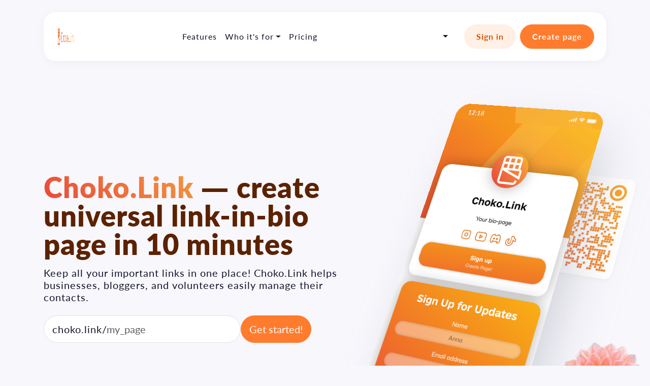

--- FILE ---
content_type: text/html; charset=UTF-8
request_url: https://choko.link/en?_clref=izhuravel
body_size: 6348
content:
<!DOCTYPE html>
<html lang="en" itemscope >
<head>
  <script type="importmap">{
    "imports": {
        "/frontend/assets/011099f31e93b440-legacy.js": "/frontend/assets/011099f31e93b440-legacy.c0e72ab9a4680904.js",
        "/frontend/assets/011099f31e93b440.js": "/frontend/assets/011099f31e93b440.e92fd62e7994c5c7.js",
        "/frontend/assets/038468518ad8122e-legacy.js": "/frontend/assets/038468518ad8122e-legacy.79fcb2dc23214878.js",
        "/frontend/assets/038468518ad8122e.js": "/frontend/assets/038468518ad8122e.e9e89ec9d822aa9e.js",
        "/frontend/assets/04ce686a8565da3c-legacy.js": "/frontend/assets/04ce686a8565da3c-legacy.33533a721f8091ce.js",
        "/frontend/assets/04ce686a8565da3c.js": "/frontend/assets/04ce686a8565da3c.9802f7f06236d9fa.js",
        "/frontend/assets/0febad679ee2b46b-legacy.js": "/frontend/assets/0febad679ee2b46b-legacy.a04832b93ae8173b.js",
        "/frontend/assets/0febad679ee2b46b.js": "/frontend/assets/0febad679ee2b46b.303aa341121e376c.js",
        "/frontend/assets/19e4bd2d806bed3c-legacy.js": "/frontend/assets/19e4bd2d806bed3c-legacy.6f98d53dbd359add.js",
        "/frontend/assets/19e4bd2d806bed3c.js": "/frontend/assets/19e4bd2d806bed3c.0af6d8831f35e491.js",
        "/frontend/assets/1bc04b5291c26a46-legacy.js": "/frontend/assets/1bc04b5291c26a46-legacy.396fa4f053b7fe70.js",
        "/frontend/assets/1bc04b5291c26a46.js": "/frontend/assets/1bc04b5291c26a46.f8fcd14a01d63189.js",
        "/frontend/assets/20c93bf3214d6701-legacy.js": "/frontend/assets/20c93bf3214d6701-legacy.951c1168a6597b05.js",
        "/frontend/assets/20c93bf3214d6701.js": "/frontend/assets/20c93bf3214d6701.14246dd06b86ce3c.js",
        "/frontend/assets/469f7f790f370448-legacy.js": "/frontend/assets/469f7f790f370448-legacy.b8f1579d304e8e6a.js",
        "/frontend/assets/469f7f790f370448.js": "/frontend/assets/469f7f790f370448.016cf5cf7bf700ae.js",
        "/frontend/assets/46c32fbf99babc7c-legacy.js": "/frontend/assets/46c32fbf99babc7c-legacy.c36600a90bc258ce.js",
        "/frontend/assets/46c32fbf99babc7c.js": "/frontend/assets/46c32fbf99babc7c.a88c5336d5efc945.js",
        "/frontend/assets/5c0cac9334097507-legacy.js": "/frontend/assets/5c0cac9334097507-legacy.1b27919cd452885e.js",
        "/frontend/assets/5c0cac9334097507.js": "/frontend/assets/5c0cac9334097507.bafeefae0804845f.js",
        "/frontend/assets/6087a4f9c438fd5d-legacy.js": "/frontend/assets/6087a4f9c438fd5d-legacy.60ac9c4ca5bde221.js",
        "/frontend/assets/6087a4f9c438fd5d.js": "/frontend/assets/6087a4f9c438fd5d.190dead7793b0a3d.js",
        "/frontend/assets/650416eae8d313c0-legacy.js": "/frontend/assets/650416eae8d313c0-legacy.13636bbee8168d46.js",
        "/frontend/assets/650416eae8d313c0.js": "/frontend/assets/650416eae8d313c0.03226acb3e679add.js",
        "/frontend/assets/6ad3a07e5921a516-legacy.js": "/frontend/assets/6ad3a07e5921a516-legacy.61c451d77cfbc170.js",
        "/frontend/assets/6ad3a07e5921a516.js": "/frontend/assets/6ad3a07e5921a516.9a0d8721e590b1b5.js",
        "/frontend/assets/8a6cead4385ed439-legacy.js": "/frontend/assets/8a6cead4385ed439-legacy.963b3b73d7db54d0.js",
        "/frontend/assets/8a6cead4385ed439.js": "/frontend/assets/8a6cead4385ed439.fef79c94108e9eae.js",
        "/frontend/assets/8d3a9f9895806e15-legacy.js": "/frontend/assets/8d3a9f9895806e15-legacy.25f70e6153638bcc.js",
        "/frontend/assets/8d3a9f9895806e15.js": "/frontend/assets/8d3a9f9895806e15.b08173c8f75199b8.js",
        "/frontend/assets/92a5dc04bd6f9fb8-legacy.js": "/frontend/assets/92a5dc04bd6f9fb8-legacy.ea9dc135e58abf16.js",
        "/frontend/assets/92a5dc04bd6f9fb8.js": "/frontend/assets/92a5dc04bd6f9fb8.f2a382e7d6b276d5.js",
        "/frontend/assets/9b89b2fc166d0286-legacy.js": "/frontend/assets/9b89b2fc166d0286-legacy.cfaceace7d162965.js",
        "/frontend/assets/9b89b2fc166d0286.js": "/frontend/assets/9b89b2fc166d0286.9d282ffcb9f4a6a0.js",
        "/frontend/assets/aaaa960ff523a818-legacy.js": "/frontend/assets/aaaa960ff523a818-legacy.dcab0c4639323c7a.js",
        "/frontend/assets/aaaa960ff523a818.js": "/frontend/assets/aaaa960ff523a818.7b90b9a2129bcea4.js",
        "/frontend/assets/b0684227985a677e-legacy.js": "/frontend/assets/b0684227985a677e-legacy.a05998ddc326f465.js",
        "/frontend/assets/b0684227985a677e.js": "/frontend/assets/b0684227985a677e.031ff0f97950099f.js",
        "/frontend/assets/be943c5cffba54d8-legacy.js": "/frontend/assets/be943c5cffba54d8-legacy.4ffd9ac415f9bccc.js",
        "/frontend/assets/be943c5cffba54d8-legacy2.js": "/frontend/assets/be943c5cffba54d8-legacy2.bb4c7e01b2b89e7e.js",
        "/frontend/assets/be943c5cffba54d8.js": "/frontend/assets/be943c5cffba54d8.1e0180e59d45752f.js",
        "/frontend/assets/be943c5cffba54d82.js": "/frontend/assets/be943c5cffba54d82.b80eafc59f1539fd.js",
        "/frontend/assets/c5d69c8a90d9fdda-legacy.js": "/frontend/assets/c5d69c8a90d9fdda-legacy.66ef99eb86d6b4fb.js",
        "/frontend/assets/c5d69c8a90d9fdda.js": "/frontend/assets/c5d69c8a90d9fdda.f357bef15a63fc05.js",
        "/frontend/assets/cae7d1f3de253c2a-legacy.js": "/frontend/assets/cae7d1f3de253c2a-legacy.e4c92fa2d83e4f87.js",
        "/frontend/assets/cae7d1f3de253c2a.js": "/frontend/assets/cae7d1f3de253c2a.6d85b75b969c0f1e.js",
        "/frontend/assets/cbf5c77a1a6becec-legacy.js": "/frontend/assets/cbf5c77a1a6becec-legacy.32d2c7e27918b09e.js",
        "/frontend/assets/cbf5c77a1a6becec.js": "/frontend/assets/cbf5c77a1a6becec.439fedc4169223b9.js",
        "/frontend/assets/d17ac677962ca48c-legacy.js": "/frontend/assets/d17ac677962ca48c-legacy.2c25b9acb9859103.js",
        "/frontend/assets/d17ac677962ca48c.js": "/frontend/assets/d17ac677962ca48c.8cf5361fb7c52643.js",
        "/frontend/assets/d77cd48b8cf8ff8e-legacy.js": "/frontend/assets/d77cd48b8cf8ff8e-legacy.35f124f515fa1553.js",
        "/frontend/assets/e0ee8bb50685e05f-legacy.js": "/frontend/assets/e0ee8bb50685e05f-legacy.4f173c03a855906f.js",
        "/frontend/assets/e0ee8bb50685e05f.js": "/frontend/assets/e0ee8bb50685e05f.cfe283ace2cece13.js",
        "/frontend/assets/f61d39508d54ef0c-legacy.js": "/frontend/assets/f61d39508d54ef0c-legacy.e71e608625abc58d.js",
        "/frontend/assets/f61d39508d54ef0c.js": "/frontend/assets/f61d39508d54ef0c.ba200b44259bf125.js",
        "/frontend/assets/fd43f12f055cee24-legacy.js": "/frontend/assets/fd43f12f055cee24-legacy.ec9492013a7aa080.js",
        "/frontend/assets/fd43f12f055cee24.js": "/frontend/assets/fd43f12f055cee24.d0ba7428fe6cfa57.js"
    }
}</script><link rel="preload" href="/frontend/assets/92a5dc04bd6f9fb8.f2a382e7d6b276d5.js" as="script" crossorigin>
<link rel="preload" href="/frontend/assets/3f4ba1f4595ce8fa.woff2" type="font/woff2" as="font" crossorigin="anonymous">
<link rel="preload" href="/frontend/assets/983dc3e27dde5c13.woff2" type="font/woff2" as="font" crossorigin="anonymous">
<link rel="preload" href="/frontend/assets/cb9283bb960a6061.woff2" type="font/woff2" as="font" crossorigin="anonymous">
<link rel="modulepreload" crossorigin href="/frontend/assets/1bc04b5291c26a46.f8fcd14a01d63189.js">
<link rel="stylesheet" href="/frontend/assets/bc91725a9996854f.css">
<link rel="stylesheet" href="/frontend/assets/a198b461d034dbed.css">
  <meta name="theme-color" content="#ffffff">
  <meta name="msapplication-navbutton-color" content="#ffffff">
  <meta name="apple-mobile-web-app-status-bar-style" content="#ffffff">
  <meta name="viewport" content="width=device-width, initial-scale=1, minimum-scale=1, maximum-scale=5">
  <meta http-equiv="X-UA-Compatible" content="IE=edge">
  <meta name="HandheldFriendly" content="True">
  <meta charset="UTF-8">
  
  <title>Choko.Link - your link-in-bio page in 10 minutes | Choko.Link</title>
  <meta name="og:title" content="Choko.Link - your link-in-bio page in 10 minutes | Choko.Link">
  <meta itemprop="name" content="Choko.Link - your link-in-bio page in 10 minutes | Choko.Link">
  
  <meta name="description" content="You can only add one link in your profile, and that's not enough. Choko.Link solves this problem.">
  <meta name="og:description" content="You can only add one link in your profile, and that's not enough. Choko.Link solves this problem.">
  <meta itemprop="description" content="You can only add one link in your profile, and that's not enough. Choko.Link solves this problem.">
  
  <meta property="og:image" content="https://choko.link/assets/images/placeholder.png">
  <meta itemprop="image" content="https://choko.link/assets/images/placeholder.png">
  
  <meta name="og:site_name" content="Choko.Link" />
  <meta name="og:url" content="https://choko.link/en" />
  
  <link rel="canonical" href="https://choko.link/" />
	<link rel="alternate" href="https://choko.link/" hreflang="x-default" />
	<link rel="alternate" href="https://choko.link/en" hreflang="en" />
	  
      <script>
      window.dataLayer = window.dataLayer || [];
      
      function gtag() {
        dataLayer.push(arguments);
      }
      
      gtag("js", new Date());
      gtag("config", "G-5J7HYVW4S0");
    </script>
    <script>
    window._chokoVersion = {"backend":"693cc5","frontend":"6bcc47"};
  </script>
</head>
<body>

<choko-header-public></choko-header-public>
<div class="p-3 py-md-5 mb-5 overflow-hidden landing_hero">
  <div class="container text-center text-md-start">
    <div class="row">
      <div class="col-md-7 py-5 d-flex align-items-center justify-content-center justify-content-md-start">
        <div>
          <h1 class="landing_hero-title color-orange-100 mb-1rem">
            <b class="text-choko">Choko.Link</b>&nbsp;— create <br>universal link-in-bio page in&nbsp;10&nbsp;minutes
          </h1>
          
          <p class="h5 fw-normal mt-3 mb-4">
            Keep all your important links in one place!
            Choko.Link helps businesses, bloggers, and volunteers easily manage their contacts.
          </p>
          
          <if-logged-in>
            <div slot="yes" style="display: none">
              <a href="/my" class="d-inline-block btn btn-lz-primary btn-lg rounded-pill mb-2 px-4 ga-register-hero">
                Manage my page -
                <if-logged-in-username></if-logged-in-username>
              </a>
            </div>
            <form slot="no" action="/en/register" method="GET" class="d-flex flex-column flex-md-row gap-3 justify-content-center justify-content-md-start align-items-center align-items-md-stretch">
              <div class="input-group input-group-lg rounded-pill w-auto">
                <label for="uniqueIds.login" class="input-group-text pe-0 rounded-start-pill bg-white" style="border-right-width: 0;"> choko.link/ </label>
                <input
                  placeholder="my_page"
                  onfocus="this.parentElement.classList.add('focused')"
                  onblur="this.parentElement.classList.remove('focused')"
                  type="text"
                  name="autofillUsername"
                  autocomplete="username"
                  id="uniqueIds.login"
                  class="form-control ps-0 border-start-0 rounded-end-pill"
                  maxlength="128"
                />
              </div>
              
              <button type="submit" class="btn btn-lg btn-lz-primary btn-choko-pulse text-nowrap rounded-pill px-3 ga-register-hero">
                Get started!
              </button>
            </form>
          </if-logged-in>
        </div>
      </div>
      <div class="col-md-5">
        <landing-widget-hero-card hero-image-src="/assets/images/home/landing-choko-en.png" class="color-white">
          <img
            slot="image-b"
            src="/assets/images/home/qr-code-en.svg"
            loading="eager"
            alt=""
            class="bg-white rounded-4 shadow-lz-floating-button"
          />
          <img
            slot="image-c"
            src="/assets/images/flowers/dahlia.png"
            loading="eager"
            alt=""
          />
        </landing-widget-hero-card>
      </div>
    </div>
  </div>
</div>

<div class="container">
  <div class="sr-only">
    <h2>Why choose Choko.Link?</h2>
  </div>
  <!-- -->
  <section class="row g-3 mb-5 flex-row-reverse flex-md-row">
    <div class="col-12 col-md-6 d-flex align-items-center justify-content-start order-last order-md-first">
      <div>
        <span class="h5 text-choko fw-500">Multilink</span>
        <h3 class="fw-800">
          All your links in one place
        </h3>
        <p class="mb-4">
          Forget limitations! With Choko.Link, you can connect all your social media, messengers, websites, stores, and donation links on a single page.
        </p>
        <a href="/en/register" class="btn btn-lz-primary text-nowrap rounded-pill px-3 ga-register-multilink">
          Create page for free
        </a>
      </div>
    </div>
    <div class="col-12 col-md-6 d-flex align-items-center justify-content-center pt-5 py-md-5">
      <landing-widget-multilink></landing-widget-multilink>
    </div>
  </section>
  <section class="row g-3 mb-5 flex-row-reverse flex-md-row">
    <div class="col-12 col-md-6 d-flex align-items-center justify-content-start order-last order-md-first">
      <div>
        <span class="h5 text-choko fw-500">Banka</span>
        <h3 class="fw-800">
          Fundraising made easy
        </h3>
        <p class="mb-4">
          Create and update donation campaigns instantly!
          Thanks to integration with <a href="/en/features" target="_blank">monobank's Banka</a>,
          you can change your donation links everywhere at once.
        </p>
        <a href="/en/register" class="btn btn-lz-primary text-nowrap rounded-pill px-3 ga-register-funding">
          Create page for free
        </a>
      </div>
    </div>
    
    <div class="col-12 col-md-6 d-flex align-items-center justify-content-center pt-5 py-md-5">
      <landing-widget-banka></landing-widget-banka>
    </div>
  </section>
  
  <section class="row g-3 mb-5 flex-row-reverse flex-md-row d-none">
    <div class="col-12 col-md-6 d-flex align-items-center justify-content-start order-last order-md-first">
      <div>
        <span class="h5 text-choko fw-500">Simplicity</span>
        <h3 class="fw-800">
          Flexible customization
        </h3>
        <p class="mb-4">
          Choose a design, add buttons, change backgrounds, and arrange elements to match your unique style.
        </p>
        <a href="/en/register" class="btn btn-lz-primary text-nowrap rounded-pill px-3 ga-register-funding">
          Create page for free
        </a>
      </div>
    </div>
    <div class="col-12 col-md-6 d-flex align-items-center justify-content-center pt-5 py-md-5">
    
    </div>
  </section>
  
  <section class="row g-3 mb-5 flex-row-reverse flex-md-row">
    <div class="col-12 col-md-6 d-flex align-items-center justify-content-start order-last order-md-first">
      <div>
        <span class="h5 text-choko fw-500">Analytics</span>
        <h3 class="fw-800">
          Powerful analytics
        </h3>
        <p class="mb-4">
          Track the performance of your links with Google Analytics, TikTok Pixel, and Facebook Pixel.
          Learn where your visitors come from and what works best.
        </p>
        <a href="/en/register" class="btn btn-lz-primary text-nowrap rounded-pill px-3 ga-register-funding">
          Create page for free
        </a>
      </div>
    </div>
    <div class="col-12 col-md-6 d-flex align-items-center justify-content-center pt-5 pb-3 py-md-5">
      <landing-widget-chart></landing-widget-chart>
    </div>
  </section>
  
  <section class="text-center mb-5">
    <a href="/en/features#features" class="btn btn-lz-secondary rounded-pill" style="--bs-btn-bg: var(--orange-20); --bs-btn-border-color: var(--orange-20)">
      Explore all features
      <svg class="tabler-icon i" fill="none" stroke="currentColor" stroke-width="1.5" stroke-linecap="round" stroke-linejoin="round" xmlns="http://www.w3.org/2000/svg" viewBox="0 0 24 24"><path d="M9 6l6 6l-6 6"/></svg>    </a>
  </section>
  
  
  <!-- як це працює -->
  <div class="row justify-content-between mb-5 pb-5">
    <div class="col-12">
      <h2 class="text-center mb-3">
        How does it
        <span class="text-choko">work</span><!--
        -->?
      </h2>
    </div>
    <div class="col-md my-2">
      <div class="border border-choko-50 rounded-4 p-3 h-100">
        <img src="/assets/images/emoji/1.png" class="mb-3 i" style="--icon-size: 3rem; filter: drop-shadow(0.125rem 0.25rem 0.75rem rgba(85, 160, 243, 0.75));" alt="">
        <h3 class="h4">
          Create
        </h3>
        <p class="mb-0">
          Sign up, choose a design, and add your links.
        </p>
      </div>
    </div>
    <div class="col-md flex-grow-0 d-flex justify-content-center align-items-center g-0">
      <img src="/assets/images/icons/arrow-right.svg" class="d-none d-md-block my-md-3 i" style="--icon-size: 2rem" alt="">
      <img src="/assets/images/icons/arrow-down.svg" class="d-md-none i" style="--icon-size: 2rem" alt="">
    </div>
    <div class="col-md my-2">
      <div class="border border-choko-50 rounded-4 p-3 h-100">
        
        <img src="/assets/images/emoji/2.png" class="mb-3 i" style="--icon-size: 3rem; filter: drop-shadow(0.125rem 0.25rem 0.75rem rgba(85, 160, 243, 0.75));" alt="">
        <h3 class="h4">
          Share
        </h3>
        <p class="mb-0">
          Place your Choko.Link in your Instagram, TikTok, Twitter, and other social media profiles.
        </p>
      </div>
    </div>
    <div class="col-md flex-grow-0 d-flex justify-content-center align-items-center g-0">
      <img src="/assets/images/icons/arrow-right.svg" class="d-none d-md-block my-md-3 i" style="--icon-size: 2rem" alt="">
      <img src="/assets/images/icons/arrow-down.svg" class="d-md-none i" style="--icon-size: 2rem" alt="">
    </div>
    <div class="col-md my-2">
      <div class="border border-choko-50 rounded-4 p-3 h-100">
        <img src="/assets/images/emoji/3.png" class="mb-3 i" style="--icon-size: 3rem; filter: drop-shadow(0.125rem 0.25rem 0.75rem rgba(85, 160, 243, 0.75));" alt="">
        <h3 class="h4">
          Get more engagement
        </h3>
        <p class="mb-0">
          Make it easy for followers and customers to find all your important information in one place.
        </p>
      </div>
    </div>
  </div>
  
  <div class="row mb-5 justify-content-center">
    <div class="col-12 text-center mb-3">
      <h2>
        Pricing      </h2>
      <p class="mb-0">
        Increase the page efficiency using all the features of the service!      </p>
    </div>
          <div class="col-12 col-md-6 col-lg-5 mb-3">
        <section class="d-flex flex-column h-100 p-2rem rounded-4 shadow-lz-card bg-white border border-2 border-white" style="">
          <div class="text-center">
            <h3 class="h2 mb-3 text-choko">
              Free            </h3>
            Free          </div>
          
          <hr>
          
          <ul class="list-check-marks-choko flex-grow-1 mb-0 ps-4">
                                      <li class="mb-2">
                One page with links              </li>
                          <li class="mb-2">
                Up to 5 blocks              </li>
                          <li class="mb-2">
                Basic blocks: link, text, separator              </li>
                          <li class="mb-2">
                Limited design options              </li>
                          <li class="mb-2">
                Statistics of links clicks for the last week              </li>
                          <li class="mb-2">
                QR code builder              </li>
                      </ul>
          
          <hr>
          
          <a href="/en/register" class="btn btn-lz-primary text-nowrap rounded-pill px-3 ga-register-plans">
            Create page
          </a>
        </section>
      </div>
          <div class="col-12 col-md-6 col-lg-5 mb-3">
        <section class="d-flex flex-column h-100 p-2rem rounded-4 shadow-lz-card bg-white border border-2 border-white" style="border-color: var(--orange-50) !important;">
          <div class="text-center">
            <h3 class="h2 mb-3 text-choko">
              Plus            </h3>
            100 UAH/month              <br>or<br>
                              <span class="d-inline-flex gap-2 align-items-center">
                  1&nbsp;000 UAH/year                  <small class="px-1 text-white bg-choko rounded">
                    -17%                  </small>
                </span>
                        </div>
          
          <hr>
          
          <ul class="list-check-marks-choko flex-grow-1 mb-0 ps-4">
                                      <li class="mb-2">
                Up to <strong>11 pages</strong> with links (main page +&nbsp;10&nbsp;subpages)              </li>
                          <li class="mb-2">
                Up to <strong>25 blocks</strong> on each page              </li>
                          <li class="mb-2">
                <a href="/demo" target="_blank">Additional blocks</a>: pictures, video, music, accordion, Banka, Donatello, Diaka, text copy, SvitloBot              </li>
                          <li class="mb-2">
                Additional design options: a wider selection of colors, fonts and animated&nbsp;backgrounds              </li>
                          <li class="mb-2">
                Detailed statistics of views and conversions for&nbsp;the&nbsp;month              </li>
                          <li class="mb-2">
                QR code builder              </li>
                          <li class="mb-2">
                A subdomain of the form <a href="https://username.chkl.ink" target="_blank">username.chkl.ink</a> (one for all pages)              </li>
                          <li class="mb-2">
                Feedback form              </li>
                          <li class="mb-2">
                Integration with analytics services: Google&nbsp;Analytics, GTM, Facebook&nbsp;Pixel, TikTok&nbsp;Pixel              </li>
                          <li class="mb-2">
                Add a widget with links to&nbsp;your&nbsp;website              </li>
                          <li class="mb-2">
                Replace the floating button «My micro-site» with a&nbsp;subtle logo at the&nbsp;end of&nbsp;the&nbsp;page              </li>
                      </ul>
          
          <hr>
          
          <a href="/en/register" class="btn btn-lz-primary text-nowrap rounded-pill px-3 ga-register-plans">
            Create page
          </a>
        </section>
      </div>
      </div>
</div>

<div class="bg-orange-20">
  <div class="container mb-2rem">
    <div class="--shadow-lz-card --bg-white rounded-5 p-1rem py-2rem mb-4rem rounded-0 text-center">
      <div class="col-md-12 mb-3 text-center py-6rem">
        <div class="text-center mb-2rem">
          <div class="d-inline-block p-0.25rem px-1.5rem rounded-pill border border-1 border-orange-60 color-orange-80 shadow-lz-card">
            Over 2.4 million clicks per month
          </div>
        </div>
        <h2 class="h1 text-center mb-2rem color-orange-100 fw-900">Start turning followers into&nbsp;supporters<br>with&nbsp;your first&nbsp;page</h2>
        
        <a href="/en/register" class="btn btn-lz-primary btn-lz-lg rounded-pill px-3rem ga-register-end mb-2rem">
          Create your page free
        </a>
        
        <p class="mb-0">
          Upgrade to Plus later for advanced features
        </p>
      </div>
    </div>
  </div>
</div>

<choko-footer></choko-footer>


<script type="module">import.meta.url;import("_").catch(()=>1);async function* g(){};if(location.protocol!="file:"){window.__vite_is_modern_browser=true}</script>
<script type="module">!function(){if(window.__vite_is_modern_browser)return;console.warn("vite: loading legacy chunks, syntax error above and the same error below should be ignored");var e=document.getElementById("vite-legacy-polyfill"),n=document.createElement("script");n.src=e.src,n.onload=function(){System.import(document.getElementById('vite-legacy-entry').getAttribute('data-src'))},document.body.appendChild(n)}();</script>
<script type="module" crossorigin src="/frontend/assets/92a5dc04bd6f9fb8.f2a382e7d6b276d5.js"></script>
<div class="js-choko"></div>
<script nomodule>!function(){var e=document,t=e.createElement("script");if(!("noModule"in t)&&"onbeforeload"in t){var n=!1;e.addEventListener("beforeload",(function(e){if(e.target===t)n=!0;else if(!e.target.hasAttribute("nomodule")||!n)return;e.preventDefault()}),!0),t.type="module",t.src=".",e.head.appendChild(t),t.remove()}}();</script>
<script nomodule crossorigin id="vite-legacy-polyfill" src="/frontend/assets/d77cd48b8cf8ff8e-legacy.35f124f515fa1553.js"></script>
<script nomodule crossorigin id="vite-legacy-entry" data-src="/frontend/assets/92a5dc04bd6f9fb8-legacy.ea9dc135e58abf16.js">System.import(document.getElementById('vite-legacy-entry').getAttribute('data-src'))</script>
  <script async src="https://www.googletagmanager.com/gtag/js?id=G-5J7HYVW4S0"></script>
</body>
</html>


--- FILE ---
content_type: text/css
request_url: https://choko.link/frontend/assets/bc91725a9996854f.css
body_size: 92531
content:
@charset "UTF-8";@font-face{font-family:Lato;src:local("Lato Hairline"),local("Lato-Hairline"),url(/frontend/assets/0b59e31b4fadaf77.woff2) format("woff2"),url(/frontend/assets/89b9f2b494c126bf.woff) format("woff");font-weight:100;font-style:normal;font-display:swap}@font-face{font-family:Lato;src:local("Lato Hairline Italic"),local("Lato-HairlineItalic"),url(/frontend/assets/ce4353b6e903b96a.woff2) format("woff2"),url(/frontend/assets/63edd41e528f6697.woff) format("woff");font-weight:100;font-style:italic;font-display:swap}@font-face{font-family:Lato;src:local("Lato Thin"),local("Lato-Thin"),url(/frontend/assets/2aa5bfb541506ccd.woff2) format("woff2"),url(/frontend/assets/ab2a900807133c87.woff) format("woff");font-weight:200;font-style:normal;font-display:swap}@font-face{font-family:Lato;src:local("Lato Thin Italic"),local("Lato-ThinItalic"),url(/frontend/assets/2302c1962f56d2c2.woff2) format("woff2"),url(/frontend/assets/020c857d3e982ddc.woff) format("woff");font-weight:200;font-style:italic;font-display:swap}@font-face{font-family:Lato;src:local("Lato Light"),local("Lato-Light"),url(/frontend/assets/9f25718845d84f73.woff2) format("woff2"),url(/frontend/assets/0a2afe868b3474f7.woff) format("woff");font-weight:300;font-style:normal;font-display:swap}@font-face{font-family:Lato;src:local("Lato Light Italic"),local("Lato-LightItalic"),url(/frontend/assets/dd38ea7c9f7e941a.woff2) format("woff2"),url(/frontend/assets/f9e79954990a1e6c.woff) format("woff");font-weight:300;font-style:italic;font-display:swap}@font-face{font-family:Lato;src:local("Lato Regular"),local("Lato-Regular"),url(/frontend/assets/3f4ba1f4595ce8fa.woff2) format("woff2"),url(/frontend/assets/f7a40621de140fea.woff) format("woff");font-weight:400;font-style:normal;font-display:swap}@font-face{font-family:Lato;src:local("Lato Italic"),local("Lato-Italic"),url(/frontend/assets/26e0ead02df6176c.woff2) format("woff2"),url(/frontend/assets/a3b36ceac9d093a1.woff) format("woff");font-weight:400;font-style:italic;font-display:swap}@font-face{font-family:Lato;src:local("Lato Medium"),local("Lato-Medium"),url(/frontend/assets/983dc3e27dde5c13.woff2) format("woff2"),url(/frontend/assets/503aa0afd924263e.woff) format("woff");font-weight:500;font-style:normal;font-display:swap}@font-face{font-family:Lato;src:local("Lato Medium Italic"),local("Lato-MediumItalic"),url(/frontend/assets/9c3c4d9135355c21.woff2) format("woff2"),url(/frontend/assets/4b2efabbd2efbdc8.woff) format("woff");font-weight:500;font-style:italic;font-display:swap}@font-face{font-family:Lato;src:local("Lato Semibold"),local("Lato-Semibold"),url(/frontend/assets/cb9283bb960a6061.woff2) format("woff2"),url(/frontend/assets/d2e650fde7b748c6.woff) format("woff");font-weight:600;font-style:normal;font-display:swap}@font-face{font-family:Lato;src:local("Lato Semibold Italic"),local("Lato-SemiboldItalic"),url(/frontend/assets/d4d82a5cd33dd249.woff2) format("woff2"),url(/frontend/assets/bba1a80f3713a032.woff) format("woff");font-weight:600;font-style:italic;font-display:swap}@font-face{font-family:Lato;src:local("Lato Bold"),local("Lato-Bold"),url(/frontend/assets/afd212edfc2e29c9.woff2) format("woff2"),url(/frontend/assets/10153c36f4e254a4.woff) format("woff");font-weight:700;font-style:normal;font-display:swap}@font-face{font-family:Lato;src:local("Lato Bold Italic"),local("Lato-BoldItalic"),url(/frontend/assets/f1dde38e35b3e6e3.woff2) format("woff2"),url(/frontend/assets/3ead2de28b03c55a.woff) format("woff");font-weight:700;font-style:italic;font-display:swap}@font-face{font-family:Lato;src:local("Lato Heavy"),local("Lato-Heavy"),url(/frontend/assets/2b14c2c2cf819815.woff2) format("woff2"),url(/frontend/assets/8f9479f85eb31a01.woff) format("woff");font-weight:800;font-style:normal;font-display:swap}@font-face{font-family:Lato;src:local("Lato Heavy Italic"),local("Lato-HeavyItalic"),url(/frontend/assets/e48502918a03ef98.woff2) format("woff2"),url(/frontend/assets/26c8af12cbee55c7.woff) format("woff");font-weight:800;font-style:italic;font-display:swap}@font-face{font-family:Lato;src:local("Lato Black"),local("Lato-Black"),url(/frontend/assets/3e3757c83d6b636b.woff2) format("woff2"),url(/frontend/assets/d6d41621e003f198.woff) format("woff");font-weight:900;font-style:normal;font-display:swap}@font-face{font-family:Lato;src:local("Lato Black Italic"),local("Lato-BlackItalic"),url(/frontend/assets/9d0a2cb80ffc9728.woff2) format("woff2"),url(/frontend/assets/abbe30001c1c360b.woff) format("woff");font-weight:900;font-style:italic;font-display:swap}@font-face{font-family:"Noto Color Emoji";font-style:normal;font-weight:400;font-display:swap;src:local("Noto Color Emoji"),local("Apple Color Emoji"),url(/frontend/assets/3046f8882510b584.woff2) format("woff2");unicode-range:U+1f1e6-1f1ff}@font-face{font-family:"Noto Color Emoji";font-style:normal;font-weight:400;font-display:swap;src:local("Noto Color Emoji"),local("Apple Color Emoji"),url(/frontend/assets/db2eabc7744df3d6.woff2) format("woff2");unicode-range:U+200d,U+2620,U+26a7,U+fe0f,U+1f308,U+1f38c,U+1f3c1,U+1f3f3-1f3f4,U+1f6a9,U+e0062-e0063,U+e0065,U+e0067,U+e006c,U+e006e,U+e0073-e0074,U+e0077,U+e007f}@font-face{font-family:"Noto Color Emoji";font-style:normal;font-weight:400;font-display:swap;src:local("Noto Color Emoji"),local("Apple Color Emoji"),url(/frontend/assets/e85e2fdc2a59d8b6.woff2) format("woff2");unicode-range:U+23,U+2a,U+30-39,U+a9,U+ae,U+200d,U+203c,U+2049,U+20e3,U+2122,U+2139,U+2194-2199,U+21a9-21aa,U+23cf,U+23e9-23ef,U+23f8-23fa,U+24c2,U+25aa-25ab,U+25b6,U+25c0,U+25fb-25fe,U+2611,U+2622-2623,U+2626,U+262a,U+262e-262f,U+2638,U+2640,U+2642,U+2648-2653,U+2660,U+2663,U+2665-2666,U+2668,U+267b,U+267e-267f,U+2695,U+269b-269c,U+26a0,U+26a7,U+26aa-26ab,U+26ce,U+26d4,U+2705,U+2714,U+2716,U+271d,U+2721,U+2733-2734,U+2747,U+274c,U+274e,U+2753-2755,U+2757,U+2764,U+2795-2797,U+27a1,U+27b0,U+27bf,U+2934-2935,U+2b05-2b07,U+2b1b-2b1c,U+2b55,U+3030,U+303d,U+3297,U+3299,U+fe0f,U+1f170-1f171,U+1f17e-1f17f,U+1f18e,U+1f191-1f19a,U+1f201-1f202,U+1f21a,U+1f22f,U+1f232-1f23a,U+1f250-1f251,U+1f310,U+1f3a6,U+1f3b5-1f3b6,U+1f3bc,U+1f3e7,U+1f441,U+1f499-1f49c,U+1f49f-1f4a0,U+1f4a2,U+1f4ac-1f4ad,U+1f4b1-1f4b2,U+1f4b9,U+1f4db,U+1f4f2-1f4f6,U+1f500-1f50a,U+1f515,U+1f518-1f524,U+1f52f-1f53d,U+1f549,U+1f54e,U+1f5a4,U+1f5e8,U+1f5ef,U+1f6ab,U+1f6ad-1f6b1,U+1f6b3,U+1f6b7-1f6bc,U+1f6be,U+1f6c2-1f6c5,U+1f6d0-1f6d1,U+1f6d7,U+1f6dc,U+1f7e0-1f7eb,U+1f7f0,U+1f90d-1f90e,U+1f9e1,U+1fa75-1fa77,U+1faaf}@font-face{font-family:"Noto Color Emoji";font-style:normal;font-weight:400;font-display:swap;src:local("Noto Color Emoji"),local("Apple Color Emoji"),url(/frontend/assets/726ee73ba893aadc.woff2) format("woff2");unicode-range:U+231a-231b,U+2328,U+23f0-23f3,U+2602,U+260e,U+2692,U+2694,U+2696-2697,U+2699,U+26b0-26b1,U+26cf,U+26d1,U+26d3,U+2702,U+2709,U+270f,U+2712,U+fe0f,U+1f302,U+1f321,U+1f392-1f393,U+1f3a9,U+1f3bd,U+1f3ee,U+1f3f7,U+1f3fa,U+1f451-1f462,U+1f484,U+1f489-1f48a,U+1f48c-1f48e,U+1f4a1,U+1f4a3,U+1f4b0,U+1f4b3-1f4b8,U+1f4bb-1f4da,U+1f4dc-1f4f1,U+1f4ff,U+1f50b-1f514,U+1f516-1f517,U+1f526-1f529,U+1f52c-1f52e,U+1f550-1f567,U+1f56f-1f570,U+1f576,U+1f587,U+1f58a-1f58d,U+1f5a5,U+1f5a8,U+1f5b1-1f5b2,U+1f5c2-1f5c4,U+1f5d1-1f5d3,U+1f5dc-1f5de,U+1f5e1,U+1f5f3,U+1f6aa,U+1f6ac,U+1f6bd,U+1f6bf,U+1f6c1,U+1f6cb,U+1f6cd-1f6cf,U+1f6d2,U+1f6e0-1f6e1,U+1f6f0,U+1f97b-1f97f,U+1f9af,U+1f9ba,U+1f9e2-1f9e6,U+1f9ea-1f9ec,U+1f9ee-1f9f4,U+1f9f7-1f9ff,U+1fa71-1fa74,U+1fa79-1fa7b,U+1fa86,U+1fa91-1fa93,U+1fa96,U+1fa99-1faa0,U+1faa2-1faa7,U+1faaa-1faae}@font-face{font-family:"Noto Color Emoji";font-style:normal;font-weight:400;font-display:swap;src:local("Noto Color Emoji"),local("Apple Color Emoji"),url(/frontend/assets/f9ece044d7fdfd42.woff2) format("woff2");unicode-range:U+265f,U+26bd-26be,U+26f3,U+26f8,U+fe0f,U+1f004,U+1f0cf,U+1f380-1f384,U+1f386-1f38b,U+1f38d-1f391,U+1f396-1f397,U+1f399-1f39b,U+1f39e-1f39f,U+1f3a3-1f3a5,U+1f3a7-1f3a9,U+1f3ab-1f3b4,U+1f3b7-1f3bb,U+1f3bd-1f3c0,U+1f3c5-1f3c6,U+1f3c8-1f3c9,U+1f3cf-1f3d3,U+1f3f8-1f3f9,U+1f47e,U+1f4e2,U+1f4f7-1f4fd,U+1f52b,U+1f579,U+1f58c-1f58d,U+1f5bc,U+1f6f7,U+1f6f9,U+1f6fc,U+1f93f,U+1f941,U+1f945,U+1f947-1f94f,U+1f9e7-1f9e9,U+1f9f5-1f9f6,U+1fa70-1fa71,U+1fa80-1fa81,U+1fa83-1fa85,U+1fa87-1fa88,U+1fa94-1fa95,U+1fa97-1fa98,U+1faa1,U+1faa9}@font-face{font-family:"Noto Color Emoji";font-style:normal;font-weight:400;font-display:swap;src:local("Noto Color Emoji"),local("Apple Color Emoji"),url(/frontend/assets/00d831195140b123.woff2) format("woff2");unicode-range:U+2693,U+26e9-26ea,U+26f1-26f2,U+26f4-26f5,U+26fa,U+26fd,U+2708,U+fe0f,U+1f301,U+1f303,U+1f306-1f307,U+1f309,U+1f310,U+1f3a0-1f3a2,U+1f3aa,U+1f3cd-1f3ce,U+1f3d5,U+1f3d7-1f3db,U+1f3df-1f3e6,U+1f3e8-1f3ed,U+1f3ef-1f3f0,U+1f488,U+1f492,U+1f4ba,U+1f54b-1f54d,U+1f5fa-1f5ff,U+1f680-1f6a2,U+1f6a4-1f6a8,U+1f6b2,U+1f6d1,U+1f6d5-1f6d6,U+1f6dd-1f6df,U+1f6e2-1f6e5,U+1f6e9,U+1f6eb-1f6ec,U+1f6f3-1f6f6,U+1f6f8,U+1f6fa-1f6fb,U+1f9bc-1f9bd,U+1f9ed,U+1f9f3,U+1fa7c}@font-face{font-family:"Noto Color Emoji";font-style:normal;font-weight:400;font-display:swap;src:local("Noto Color Emoji"),local("Apple Color Emoji"),url(/frontend/assets/973d77bebf0960e4.woff2) format("woff2");unicode-range:U+2615,U+fe0f,U+1f32d-1f330,U+1f336,U+1f33d,U+1f345-1f37f,U+1f382,U+1f52a,U+1f942-1f944,U+1f950-1f96f,U+1f99e,U+1f9aa,U+1f9c0-1f9cb,U+1fad0-1fadb}@font-face{font-family:"Noto Color Emoji";font-style:normal;font-weight:400;font-display:swap;src:local("Noto Color Emoji"),local("Apple Color Emoji"),url(/frontend/assets/dc457c29786d62c9.woff2) format("woff2");unicode-range:U+200d,U+2600-2601,U+2603-2604,U+2614,U+2618,U+26a1,U+26c4-26c5,U+26c8,U+26f0,U+2728,U+2744,U+2b1b,U+2b50,U+fe0f,U+1f300,U+1f304-1f305,U+1f308,U+1f30a-1f30f,U+1f311-1f321,U+1f324-1f32c,U+1f331-1f335,U+1f337-1f33c,U+1f33e-1f344,U+1f3d4,U+1f3d6,U+1f3dc-1f3de,U+1f3f5,U+1f400-1f43f,U+1f490,U+1f4a7,U+1f4ab,U+1f4ae,U+1f525,U+1f54a,U+1f573,U+1f577-1f578,U+1f648-1f64a,U+1f940,U+1f980-1f9ae,U+1f9ba,U+1fa90,U+1faa8,U+1fab0-1fabd,U+1fabf,U+1face-1facf,U+1fae7}@font-face{font-family:"Noto Color Emoji";font-style:normal;font-weight:400;font-display:swap;src:local("Noto Color Emoji"),local("Apple Color Emoji"),url(/frontend/assets/9a8e5846e47fd08c.woff2) format("woff2");unicode-range:U+200d,U+2640,U+2642,U+2695-2696,U+26f7,U+26f9,U+2708,U+2764,U+fe0f,U+1f33e,U+1f373,U+1f37c,U+1f384-1f385,U+1f393,U+1f3a4,U+1f3a8,U+1f3c2-1f3c4,U+1f3c7,U+1f3ca-1f3cc,U+1f3eb,U+1f3ed,U+1f3fb-1f3ff,U+1f466-1f478,U+1f47c,U+1f481-1f483,U+1f486-1f487,U+1f48b,U+1f48f,U+1f491,U+1f4bb-1f4bc,U+1f527,U+1f52c,U+1f574-1f575,U+1f57a,U+1f645-1f647,U+1f64b,U+1f64d-1f64e,U+1f680,U+1f692,U+1f6a3,U+1f6b4-1f6b6,U+1f6c0,U+1f6cc,U+1f91d,U+1f926,U+1f930-1f931,U+1f934-1f93a,U+1f93c-1f93e,U+1f977,U+1f9af-1f9b3,U+1f9b8-1f9b9,U+1f9bc-1f9bd,U+1f9cc-1f9cf,U+1f9d1-1f9df,U+1fa82,U+1fac3-1fac5}@font-face{font-family:"Noto Color Emoji";font-style:normal;font-weight:400;font-display:swap;src:local("Noto Color Emoji"),local("Apple Color Emoji"),url(/frontend/assets/c12418e876e0b4f3.woff2) format("woff2");unicode-range:U+200d,U+261d,U+2620,U+2639-263a,U+2665,U+270a-270d,U+2728,U+2763-2764,U+2b50,U+fe0f,U+1f31a-1f31f,U+1f32b,U+1f383,U+1f389,U+1f3fb-1f3ff,U+1f440-1f450,U+1f463-1f465,U+1f479-1f47b,U+1f47d-1f480,U+1f485,U+1f48b-1f48c,U+1f493-1f49f,U+1f4a4-1f4a6,U+1f4a8-1f4ab,U+1f4af,U+1f525,U+1f573,U+1f590,U+1f595-1f596,U+1f5a4,U+1f5e3,U+1f600-1f644,U+1f648-1f64a,U+1f64c,U+1f64f,U+1f90c-1f925,U+1f927-1f92f,U+1f932-1f933,U+1f970-1f976,U+1f978-1f97a,U+1f9a0,U+1f9b4-1f9b7,U+1f9bb,U+1f9be-1f9bf,U+1f9d0,U+1f9e0-1f9e1,U+1fa75-1fa79,U+1fac0-1fac2,U+1fae0-1fae6,U+1fae8,U+1faf0-1faf8}body{--google-font-color-notocoloremoji: colrv1}:root,[data-bs-theme=light]{--bs-blue:#0d6efd;--bs-indigo:#6610f2;--bs-purple:#6f42c1;--bs-pink:#d63384;--bs-red:#dc3545;--bs-orange:#fd7e14;--bs-yellow:#ffc107;--bs-green:#198754;--bs-teal:#20c997;--bs-cyan:#0dcaf0;--bs-black:#000;--bs-white:#fff;--bs-gray:#6c757d;--bs-gray-dark:#343a40;--bs-gray-100:#f8f9fa;--bs-gray-200:#e9ecef;--bs-gray-300:#dee2e6;--bs-gray-400:#ced4da;--bs-gray-500:#adb5bd;--bs-gray-600:#6c757d;--bs-gray-700:#495057;--bs-gray-800:#343a40;--bs-gray-900:#212529;--bs-primary:#0d6efd;--bs-secondary:#6c757d;--bs-success:#198754;--bs-info:#0dcaf0;--bs-warning:#ffc107;--bs-danger:#dc3545;--bs-light:#f8f9fa;--bs-dark:#212529;--bs-primary-rgb:13,110,253;--bs-secondary-rgb:108,117,125;--bs-success-rgb:25,135,84;--bs-info-rgb:13,202,240;--bs-warning-rgb:255,193,7;--bs-danger-rgb:220,53,69;--bs-light-rgb:248,249,250;--bs-dark-rgb:33,37,41;--bs-primary-text-emphasis:#052c65;--bs-secondary-text-emphasis:#2b2f32;--bs-success-text-emphasis:#0a3622;--bs-info-text-emphasis:#055160;--bs-warning-text-emphasis:#664d03;--bs-danger-text-emphasis:#58151c;--bs-light-text-emphasis:#495057;--bs-dark-text-emphasis:#495057;--bs-primary-bg-subtle:#cfe2ff;--bs-secondary-bg-subtle:#e2e3e5;--bs-success-bg-subtle:#d1e7dd;--bs-info-bg-subtle:#cff4fc;--bs-warning-bg-subtle:#fff3cd;--bs-danger-bg-subtle:#f8d7da;--bs-light-bg-subtle:#fcfcfd;--bs-dark-bg-subtle:#ced4da;--bs-primary-border-subtle:#9ec5fe;--bs-secondary-border-subtle:#c4c8cb;--bs-success-border-subtle:#a3cfbb;--bs-info-border-subtle:#9eeaf9;--bs-warning-border-subtle:#ffe69c;--bs-danger-border-subtle:#f1aeb5;--bs-light-border-subtle:#e9ecef;--bs-dark-border-subtle:#adb5bd;--bs-white-rgb:255,255,255;--bs-black-rgb:0,0,0;--bs-font-sans-serif:system-ui,-apple-system,"Segoe UI",Roboto,"Helvetica Neue","Noto Sans","Liberation Sans",Arial,sans-serif,"Apple Color Emoji","Segoe UI Emoji","Segoe UI Symbol","Noto Color Emoji";--bs-font-monospace:SFMono-Regular,Menlo,Monaco,Consolas,"Liberation Mono","Courier New",monospace;--bs-gradient:linear-gradient(180deg, rgba(255, 255, 255, .15), rgba(255, 255, 255, 0));--bs-body-font-family:var(--bs-font-sans-serif);--bs-body-font-size:1rem;--bs-body-font-weight:400;--bs-body-line-height:1.5;--bs-body-color:#212529;--bs-body-color-rgb:33,37,41;--bs-body-bg:#fff;--bs-body-bg-rgb:255,255,255;--bs-emphasis-color:#000;--bs-emphasis-color-rgb:0,0,0;--bs-secondary-color:rgba(33, 37, 41, .75);--bs-secondary-color-rgb:33,37,41;--bs-secondary-bg:#e9ecef;--bs-secondary-bg-rgb:233,236,239;--bs-tertiary-color:rgba(33, 37, 41, .5);--bs-tertiary-color-rgb:33,37,41;--bs-tertiary-bg:#f8f9fa;--bs-tertiary-bg-rgb:248,249,250;--bs-heading-color:inherit;--bs-link-color:#0d6efd;--bs-link-color-rgb:13,110,253;--bs-link-decoration:underline;--bs-link-hover-color:#0a58ca;--bs-link-hover-color-rgb:10,88,202;--bs-code-color:#d63384;--bs-highlight-color:#212529;--bs-highlight-bg:#fff3cd;--bs-border-width:1px;--bs-border-style:solid;--bs-border-color:#dee2e6;--bs-border-color-translucent:rgba(0, 0, 0, .175);--bs-border-radius:.375rem;--bs-border-radius-sm:.25rem;--bs-border-radius-lg:.5rem;--bs-border-radius-xl:1rem;--bs-border-radius-xxl:2rem;--bs-border-radius-2xl:var(--bs-border-radius-xxl);--bs-border-radius-pill:50rem;--bs-box-shadow:0 .5rem 1rem rgba(0, 0, 0, .15);--bs-box-shadow-sm:0 .125rem .25rem rgba(0, 0, 0, .075);--bs-box-shadow-lg:0 1rem 3rem rgba(0, 0, 0, .175);--bs-box-shadow-inset:inset 0 1px 2px rgba(0, 0, 0, .075);--bs-focus-ring-width:.25rem;--bs-focus-ring-opacity:.25;--bs-focus-ring-color:rgba(13, 110, 253, .25);--bs-form-valid-color:#198754;--bs-form-valid-border-color:#198754;--bs-form-invalid-color:#dc3545;--bs-form-invalid-border-color:#dc3545}[data-bs-theme=dark]{color-scheme:dark;--bs-body-color:#dee2e6;--bs-body-color-rgb:222,226,230;--bs-body-bg:#212529;--bs-body-bg-rgb:33,37,41;--bs-emphasis-color:#fff;--bs-emphasis-color-rgb:255,255,255;--bs-secondary-color:rgba(222, 226, 230, .75);--bs-secondary-color-rgb:222,226,230;--bs-secondary-bg:#343a40;--bs-secondary-bg-rgb:52,58,64;--bs-tertiary-color:rgba(222, 226, 230, .5);--bs-tertiary-color-rgb:222,226,230;--bs-tertiary-bg:#2b3035;--bs-tertiary-bg-rgb:43,48,53;--bs-primary-text-emphasis:#6ea8fe;--bs-secondary-text-emphasis:#a7acb1;--bs-success-text-emphasis:#75b798;--bs-info-text-emphasis:#6edff6;--bs-warning-text-emphasis:#ffda6a;--bs-danger-text-emphasis:#ea868f;--bs-light-text-emphasis:#f8f9fa;--bs-dark-text-emphasis:#dee2e6;--bs-primary-bg-subtle:#031633;--bs-secondary-bg-subtle:#161719;--bs-success-bg-subtle:#051b11;--bs-info-bg-subtle:#032830;--bs-warning-bg-subtle:#332701;--bs-danger-bg-subtle:#2c0b0e;--bs-light-bg-subtle:#343a40;--bs-dark-bg-subtle:#1a1d20;--bs-primary-border-subtle:#084298;--bs-secondary-border-subtle:#41464b;--bs-success-border-subtle:#0f5132;--bs-info-border-subtle:#087990;--bs-warning-border-subtle:#997404;--bs-danger-border-subtle:#842029;--bs-light-border-subtle:#495057;--bs-dark-border-subtle:#343a40;--bs-heading-color:inherit;--bs-link-color:#6ea8fe;--bs-link-hover-color:#8bb9fe;--bs-link-color-rgb:110,168,254;--bs-link-hover-color-rgb:139,185,254;--bs-code-color:#e685b5;--bs-highlight-color:#dee2e6;--bs-highlight-bg:#664d03;--bs-border-color:#495057;--bs-border-color-translucent:rgba(255, 255, 255, .15);--bs-form-valid-color:#75b798;--bs-form-valid-border-color:#75b798;--bs-form-invalid-color:#ea868f;--bs-form-invalid-border-color:#ea868f}*,:after,:before{box-sizing:border-box}@media (prefers-reduced-motion:no-preference){:root{scroll-behavior:smooth}}body{margin:0;font-family:var(--bs-body-font-family);font-size:var(--bs-body-font-size);font-weight:var(--bs-body-font-weight);line-height:var(--bs-body-line-height);color:var(--bs-body-color);text-align:var(--bs-body-text-align);background-color:var(--bs-body-bg);-webkit-text-size-adjust:100%;-webkit-tap-highlight-color:transparent}hr{margin:1rem 0;color:inherit;border:0;border-top:var(--bs-border-width) solid;opacity:.25}.h1,.h2,.h3,.h4,.h5,.h6,h1,h2,h3,h4,h5,h6{margin-top:0;margin-bottom:.5rem;font-weight:500;line-height:1.2;color:var(--bs-heading-color)}.h1,h1{font-size:calc(1.375rem + 1.5vw)}@media (min-width:1200px){.h1,h1{font-size:2.5rem}}.h2,h2{font-size:calc(1.325rem + .9vw)}@media (min-width:1200px){.h2,h2{font-size:2rem}}.h3,h3{font-size:calc(1.3rem + .6vw)}@media (min-width:1200px){.h3,h3{font-size:1.75rem}}.h4,h4{font-size:calc(1.275rem + .3vw)}@media (min-width:1200px){.h4,h4{font-size:1.5rem}}.h5,h5{font-size:1.25rem}.h6,h6{font-size:1rem}p{margin-top:0;margin-bottom:1rem}abbr[title]{-webkit-text-decoration:underline dotted;text-decoration:underline dotted;cursor:help;-webkit-text-decoration-skip-ink:none;text-decoration-skip-ink:none}address{margin-bottom:1rem;font-style:normal;line-height:inherit}ol,ul{padding-left:2rem}dl,ol,ul{margin-top:0;margin-bottom:1rem}ol ol,ol ul,ul ol,ul ul{margin-bottom:0}dt{font-weight:700}dd{margin-bottom:.5rem;margin-left:0}blockquote{margin:0 0 1rem}b,strong{font-weight:bolder}.small,small{font-size:.875em}.mark,mark{padding:.1875em;color:var(--bs-highlight-color);background-color:var(--bs-highlight-bg)}sub,sup{position:relative;font-size:.75em;line-height:0;vertical-align:baseline}sub{bottom:-.25em}sup{top:-.5em}a{color:rgba(var(--bs-link-color-rgb),var(--bs-link-opacity,1));text-decoration:underline}a:hover{--bs-link-color-rgb:var(--bs-link-hover-color-rgb)}a:not([href]):not([class]),a:not([href]):not([class]):hover{color:inherit;text-decoration:none}code,kbd,pre,samp{font-family:var(--bs-font-monospace);font-size:1em}pre{display:block;margin-top:0;margin-bottom:1rem;overflow:auto;font-size:.875em}pre code{font-size:inherit;color:inherit;word-break:normal}code{font-size:.875em;color:var(--bs-code-color);word-wrap:break-word}a>code{color:inherit}kbd{padding:.1875rem .375rem;font-size:.875em;color:var(--bs-body-bg);background-color:var(--bs-body-color);border-radius:.25rem}kbd kbd{padding:0;font-size:1em}figure{margin:0 0 1rem}img,svg{vertical-align:middle}table{caption-side:bottom;border-collapse:collapse}caption{padding-top:.5rem;padding-bottom:.5rem;color:var(--bs-secondary-color);text-align:left}th{text-align:inherit;text-align:-webkit-match-parent}tbody,td,tfoot,th,thead,tr{border-color:inherit;border-style:solid;border-width:0}label{display:inline-block}button{border-radius:0}button:focus:not(:focus-visible){outline:0}button,input,optgroup,select,textarea{margin:0;font-family:inherit;font-size:inherit;line-height:inherit}button,select{text-transform:none}[role=button]{cursor:pointer}select{word-wrap:normal}select:disabled{opacity:1}[list]:not([type=date]):not([type=datetime-local]):not([type=month]):not([type=week]):not([type=time])::-webkit-calendar-picker-indicator{display:none!important}[type=button],[type=reset],[type=submit],button{-webkit-appearance:button}[type=button]:not(:disabled),[type=reset]:not(:disabled),[type=submit]:not(:disabled),button:not(:disabled){cursor:pointer}::-moz-focus-inner{padding:0;border-style:none}textarea{resize:vertical}fieldset{min-width:0;padding:0;margin:0;border:0}legend{float:left;width:100%;padding:0;margin-bottom:.5rem;font-size:calc(1.275rem + .3vw);line-height:inherit}@media (min-width:1200px){legend{font-size:1.5rem}}legend+*{clear:left}::-webkit-datetime-edit-day-field,::-webkit-datetime-edit-fields-wrapper,::-webkit-datetime-edit-hour-field,::-webkit-datetime-edit-minute,::-webkit-datetime-edit-month-field,::-webkit-datetime-edit-text,::-webkit-datetime-edit-year-field{padding:0}::-webkit-inner-spin-button{height:auto}[type=search]{-webkit-appearance:textfield;outline-offset:-2px}::-webkit-search-decoration{-webkit-appearance:none}::-webkit-color-swatch-wrapper{padding:0}::-webkit-file-upload-button{font:inherit;-webkit-appearance:button}::file-selector-button{font:inherit;-webkit-appearance:button}output{display:inline-block}iframe{border:0}summary{display:list-item;cursor:pointer}progress{vertical-align:baseline}[hidden]{display:none!important}.lead{font-size:1.25rem;font-weight:300}.display-1{font-size:calc(1.625rem + 4.5vw);font-weight:300;line-height:1.2}@media (min-width:1200px){.display-1{font-size:5rem}}.display-2{font-size:calc(1.575rem + 3.9vw);font-weight:300;line-height:1.2}@media (min-width:1200px){.display-2{font-size:4.5rem}}.display-3{font-size:calc(1.525rem + 3.3vw);font-weight:300;line-height:1.2}@media (min-width:1200px){.display-3{font-size:4rem}}.display-4{font-size:calc(1.475rem + 2.7vw);font-weight:300;line-height:1.2}@media (min-width:1200px){.display-4{font-size:3.5rem}}.display-5{font-size:calc(1.425rem + 2.1vw);font-weight:300;line-height:1.2}@media (min-width:1200px){.display-5{font-size:3rem}}.display-6{font-size:calc(1.375rem + 1.5vw);font-weight:300;line-height:1.2}@media (min-width:1200px){.display-6{font-size:2.5rem}}.list-unstyled,.list-inline{padding-left:0;list-style:none}.list-inline-item{display:inline-block}.list-inline-item:not(:last-child){margin-right:.5rem}.initialism{font-size:.875em;text-transform:uppercase}.blockquote{margin-bottom:1rem;font-size:1.25rem}.blockquote>:last-child{margin-bottom:0}.blockquote-footer{margin-top:-1rem;margin-bottom:1rem;font-size:.875em;color:#6c757d}.blockquote-footer:before{content:"— "}.img-fluid{max-width:100%;height:auto}.img-thumbnail{padding:.25rem;background-color:var(--bs-body-bg);border:var(--bs-border-width) solid var(--bs-border-color);border-radius:var(--bs-border-radius);max-width:100%;height:auto}.figure{display:inline-block}.figure-img{margin-bottom:.5rem;line-height:1}.figure-caption{font-size:.875em;color:var(--bs-secondary-color)}.container,.container-fluid,.container-lg,.container-md,.container-sm,.container-xl,.container-xxl{--bs-gutter-x:1.5rem;--bs-gutter-y:0;width:100%;padding-right:calc(var(--bs-gutter-x) * .5);padding-left:calc(var(--bs-gutter-x) * .5);margin-right:auto;margin-left:auto}@media (min-width:576px){.container,.container-sm{max-width:540px}}@media (min-width:768px){.container,.container-md,.container-sm{max-width:720px}}@media (min-width:992px){.container,.container-lg,.container-md,.container-sm{max-width:960px}}@media (min-width:1200px){.container,.container-lg,.container-md,.container-sm,.container-xl{max-width:1140px}}@media (min-width:1400px){.container,.container-lg,.container-md,.container-sm,.container-xl,.container-xxl{max-width:1320px}}:root{--bs-breakpoint-xs:0;--bs-breakpoint-sm:576px;--bs-breakpoint-md:768px;--bs-breakpoint-lg:992px;--bs-breakpoint-xl:1200px;--bs-breakpoint-xxl:1400px}.row{--bs-gutter-x:1.5rem;--bs-gutter-y:0;display:flex;flex-wrap:wrap;margin-top:calc(-1 * var(--bs-gutter-y));margin-right:calc(-.5 * var(--bs-gutter-x));margin-left:calc(-.5 * var(--bs-gutter-x))}.row>*{flex-shrink:0;width:100%;max-width:100%;padding-right:calc(var(--bs-gutter-x) * .5);padding-left:calc(var(--bs-gutter-x) * .5);margin-top:var(--bs-gutter-y)}.col{flex:1 0 0%}.row-cols-auto>*{flex:0 0 auto;width:auto}.row-cols-1>*{flex:0 0 auto;width:100%}.row-cols-2>*{flex:0 0 auto;width:50%}.row-cols-3>*{flex:0 0 auto;width:33.33333333%}.row-cols-4>*{flex:0 0 auto;width:25%}.row-cols-5>*{flex:0 0 auto;width:20%}.row-cols-6>*{flex:0 0 auto;width:16.66666667%}.col-auto{flex:0 0 auto;width:auto}.col-1{flex:0 0 auto;width:8.33333333%}.col-2{flex:0 0 auto;width:16.66666667%}.col-3{flex:0 0 auto;width:25%}.col-4{flex:0 0 auto;width:33.33333333%}.col-5{flex:0 0 auto;width:41.66666667%}.col-6{flex:0 0 auto;width:50%}.col-7{flex:0 0 auto;width:58.33333333%}.col-8{flex:0 0 auto;width:66.66666667%}.col-9{flex:0 0 auto;width:75%}.col-10{flex:0 0 auto;width:83.33333333%}.col-11{flex:0 0 auto;width:91.66666667%}.col-12{flex:0 0 auto;width:100%}.offset-1{margin-left:8.33333333%}.offset-2{margin-left:16.66666667%}.offset-3{margin-left:25%}.offset-4{margin-left:33.33333333%}.offset-5{margin-left:41.66666667%}.offset-6{margin-left:50%}.offset-7{margin-left:58.33333333%}.offset-8{margin-left:66.66666667%}.offset-9{margin-left:75%}.offset-10{margin-left:83.33333333%}.offset-11{margin-left:91.66666667%}.g-0,.gx-0{--bs-gutter-x:0}.g-0,.gy-0{--bs-gutter-y:0}.g-1,.gx-1{--bs-gutter-x:.25rem}.g-1,.gy-1{--bs-gutter-y:.25rem}.g-2,.gx-2{--bs-gutter-x:.5rem}.g-2,.gy-2{--bs-gutter-y:.5rem}.g-3,.gx-3{--bs-gutter-x:1rem}.g-3,.gy-3{--bs-gutter-y:1rem}.g-4,.gx-4{--bs-gutter-x:1.5rem}.g-4,.gy-4{--bs-gutter-y:1.5rem}.g-5,.gx-5{--bs-gutter-x:3rem}.g-5,.gy-5{--bs-gutter-y:3rem}@media (min-width:576px){.col-sm{flex:1 0 0%}.row-cols-sm-auto>*{flex:0 0 auto;width:auto}.row-cols-sm-1>*{flex:0 0 auto;width:100%}.row-cols-sm-2>*{flex:0 0 auto;width:50%}.row-cols-sm-3>*{flex:0 0 auto;width:33.33333333%}.row-cols-sm-4>*{flex:0 0 auto;width:25%}.row-cols-sm-5>*{flex:0 0 auto;width:20%}.row-cols-sm-6>*{flex:0 0 auto;width:16.66666667%}.col-sm-auto{flex:0 0 auto;width:auto}.col-sm-1{flex:0 0 auto;width:8.33333333%}.col-sm-2{flex:0 0 auto;width:16.66666667%}.col-sm-3{flex:0 0 auto;width:25%}.col-sm-4{flex:0 0 auto;width:33.33333333%}.col-sm-5{flex:0 0 auto;width:41.66666667%}.col-sm-6{flex:0 0 auto;width:50%}.col-sm-7{flex:0 0 auto;width:58.33333333%}.col-sm-8{flex:0 0 auto;width:66.66666667%}.col-sm-9{flex:0 0 auto;width:75%}.col-sm-10{flex:0 0 auto;width:83.33333333%}.col-sm-11{flex:0 0 auto;width:91.66666667%}.col-sm-12{flex:0 0 auto;width:100%}.offset-sm-0{margin-left:0}.offset-sm-1{margin-left:8.33333333%}.offset-sm-2{margin-left:16.66666667%}.offset-sm-3{margin-left:25%}.offset-sm-4{margin-left:33.33333333%}.offset-sm-5{margin-left:41.66666667%}.offset-sm-6{margin-left:50%}.offset-sm-7{margin-left:58.33333333%}.offset-sm-8{margin-left:66.66666667%}.offset-sm-9{margin-left:75%}.offset-sm-10{margin-left:83.33333333%}.offset-sm-11{margin-left:91.66666667%}.g-sm-0,.gx-sm-0{--bs-gutter-x:0}.g-sm-0,.gy-sm-0{--bs-gutter-y:0}.g-sm-1,.gx-sm-1{--bs-gutter-x:.25rem}.g-sm-1,.gy-sm-1{--bs-gutter-y:.25rem}.g-sm-2,.gx-sm-2{--bs-gutter-x:.5rem}.g-sm-2,.gy-sm-2{--bs-gutter-y:.5rem}.g-sm-3,.gx-sm-3{--bs-gutter-x:1rem}.g-sm-3,.gy-sm-3{--bs-gutter-y:1rem}.g-sm-4,.gx-sm-4{--bs-gutter-x:1.5rem}.g-sm-4,.gy-sm-4{--bs-gutter-y:1.5rem}.g-sm-5,.gx-sm-5{--bs-gutter-x:3rem}.g-sm-5,.gy-sm-5{--bs-gutter-y:3rem}}@media (min-width:768px){.col-md{flex:1 0 0%}.row-cols-md-auto>*{flex:0 0 auto;width:auto}.row-cols-md-1>*{flex:0 0 auto;width:100%}.row-cols-md-2>*{flex:0 0 auto;width:50%}.row-cols-md-3>*{flex:0 0 auto;width:33.33333333%}.row-cols-md-4>*{flex:0 0 auto;width:25%}.row-cols-md-5>*{flex:0 0 auto;width:20%}.row-cols-md-6>*{flex:0 0 auto;width:16.66666667%}.col-md-auto{flex:0 0 auto;width:auto}.col-md-1{flex:0 0 auto;width:8.33333333%}.col-md-2{flex:0 0 auto;width:16.66666667%}.col-md-3{flex:0 0 auto;width:25%}.col-md-4{flex:0 0 auto;width:33.33333333%}.col-md-5{flex:0 0 auto;width:41.66666667%}.col-md-6{flex:0 0 auto;width:50%}.col-md-7{flex:0 0 auto;width:58.33333333%}.col-md-8{flex:0 0 auto;width:66.66666667%}.col-md-9{flex:0 0 auto;width:75%}.col-md-10{flex:0 0 auto;width:83.33333333%}.col-md-11{flex:0 0 auto;width:91.66666667%}.col-md-12{flex:0 0 auto;width:100%}.offset-md-0{margin-left:0}.offset-md-1{margin-left:8.33333333%}.offset-md-2{margin-left:16.66666667%}.offset-md-3{margin-left:25%}.offset-md-4{margin-left:33.33333333%}.offset-md-5{margin-left:41.66666667%}.offset-md-6{margin-left:50%}.offset-md-7{margin-left:58.33333333%}.offset-md-8{margin-left:66.66666667%}.offset-md-9{margin-left:75%}.offset-md-10{margin-left:83.33333333%}.offset-md-11{margin-left:91.66666667%}.g-md-0,.gx-md-0{--bs-gutter-x:0}.g-md-0,.gy-md-0{--bs-gutter-y:0}.g-md-1,.gx-md-1{--bs-gutter-x:.25rem}.g-md-1,.gy-md-1{--bs-gutter-y:.25rem}.g-md-2,.gx-md-2{--bs-gutter-x:.5rem}.g-md-2,.gy-md-2{--bs-gutter-y:.5rem}.g-md-3,.gx-md-3{--bs-gutter-x:1rem}.g-md-3,.gy-md-3{--bs-gutter-y:1rem}.g-md-4,.gx-md-4{--bs-gutter-x:1.5rem}.g-md-4,.gy-md-4{--bs-gutter-y:1.5rem}.g-md-5,.gx-md-5{--bs-gutter-x:3rem}.g-md-5,.gy-md-5{--bs-gutter-y:3rem}}@media (min-width:992px){.col-lg{flex:1 0 0%}.row-cols-lg-auto>*{flex:0 0 auto;width:auto}.row-cols-lg-1>*{flex:0 0 auto;width:100%}.row-cols-lg-2>*{flex:0 0 auto;width:50%}.row-cols-lg-3>*{flex:0 0 auto;width:33.33333333%}.row-cols-lg-4>*{flex:0 0 auto;width:25%}.row-cols-lg-5>*{flex:0 0 auto;width:20%}.row-cols-lg-6>*{flex:0 0 auto;width:16.66666667%}.col-lg-auto{flex:0 0 auto;width:auto}.col-lg-1{flex:0 0 auto;width:8.33333333%}.col-lg-2{flex:0 0 auto;width:16.66666667%}.col-lg-3{flex:0 0 auto;width:25%}.col-lg-4{flex:0 0 auto;width:33.33333333%}.col-lg-5{flex:0 0 auto;width:41.66666667%}.col-lg-6{flex:0 0 auto;width:50%}.col-lg-7{flex:0 0 auto;width:58.33333333%}.col-lg-8{flex:0 0 auto;width:66.66666667%}.col-lg-9{flex:0 0 auto;width:75%}.col-lg-10{flex:0 0 auto;width:83.33333333%}.col-lg-11{flex:0 0 auto;width:91.66666667%}.col-lg-12{flex:0 0 auto;width:100%}.offset-lg-0{margin-left:0}.offset-lg-1{margin-left:8.33333333%}.offset-lg-2{margin-left:16.66666667%}.offset-lg-3{margin-left:25%}.offset-lg-4{margin-left:33.33333333%}.offset-lg-5{margin-left:41.66666667%}.offset-lg-6{margin-left:50%}.offset-lg-7{margin-left:58.33333333%}.offset-lg-8{margin-left:66.66666667%}.offset-lg-9{margin-left:75%}.offset-lg-10{margin-left:83.33333333%}.offset-lg-11{margin-left:91.66666667%}.g-lg-0,.gx-lg-0{--bs-gutter-x:0}.g-lg-0,.gy-lg-0{--bs-gutter-y:0}.g-lg-1,.gx-lg-1{--bs-gutter-x:.25rem}.g-lg-1,.gy-lg-1{--bs-gutter-y:.25rem}.g-lg-2,.gx-lg-2{--bs-gutter-x:.5rem}.g-lg-2,.gy-lg-2{--bs-gutter-y:.5rem}.g-lg-3,.gx-lg-3{--bs-gutter-x:1rem}.g-lg-3,.gy-lg-3{--bs-gutter-y:1rem}.g-lg-4,.gx-lg-4{--bs-gutter-x:1.5rem}.g-lg-4,.gy-lg-4{--bs-gutter-y:1.5rem}.g-lg-5,.gx-lg-5{--bs-gutter-x:3rem}.g-lg-5,.gy-lg-5{--bs-gutter-y:3rem}}@media (min-width:1200px){.col-xl{flex:1 0 0%}.row-cols-xl-auto>*{flex:0 0 auto;width:auto}.row-cols-xl-1>*{flex:0 0 auto;width:100%}.row-cols-xl-2>*{flex:0 0 auto;width:50%}.row-cols-xl-3>*{flex:0 0 auto;width:33.33333333%}.row-cols-xl-4>*{flex:0 0 auto;width:25%}.row-cols-xl-5>*{flex:0 0 auto;width:20%}.row-cols-xl-6>*{flex:0 0 auto;width:16.66666667%}.col-xl-auto{flex:0 0 auto;width:auto}.col-xl-1{flex:0 0 auto;width:8.33333333%}.col-xl-2{flex:0 0 auto;width:16.66666667%}.col-xl-3{flex:0 0 auto;width:25%}.col-xl-4{flex:0 0 auto;width:33.33333333%}.col-xl-5{flex:0 0 auto;width:41.66666667%}.col-xl-6{flex:0 0 auto;width:50%}.col-xl-7{flex:0 0 auto;width:58.33333333%}.col-xl-8{flex:0 0 auto;width:66.66666667%}.col-xl-9{flex:0 0 auto;width:75%}.col-xl-10{flex:0 0 auto;width:83.33333333%}.col-xl-11{flex:0 0 auto;width:91.66666667%}.col-xl-12{flex:0 0 auto;width:100%}.offset-xl-0{margin-left:0}.offset-xl-1{margin-left:8.33333333%}.offset-xl-2{margin-left:16.66666667%}.offset-xl-3{margin-left:25%}.offset-xl-4{margin-left:33.33333333%}.offset-xl-5{margin-left:41.66666667%}.offset-xl-6{margin-left:50%}.offset-xl-7{margin-left:58.33333333%}.offset-xl-8{margin-left:66.66666667%}.offset-xl-9{margin-left:75%}.offset-xl-10{margin-left:83.33333333%}.offset-xl-11{margin-left:91.66666667%}.g-xl-0,.gx-xl-0{--bs-gutter-x:0}.g-xl-0,.gy-xl-0{--bs-gutter-y:0}.g-xl-1,.gx-xl-1{--bs-gutter-x:.25rem}.g-xl-1,.gy-xl-1{--bs-gutter-y:.25rem}.g-xl-2,.gx-xl-2{--bs-gutter-x:.5rem}.g-xl-2,.gy-xl-2{--bs-gutter-y:.5rem}.g-xl-3,.gx-xl-3{--bs-gutter-x:1rem}.g-xl-3,.gy-xl-3{--bs-gutter-y:1rem}.g-xl-4,.gx-xl-4{--bs-gutter-x:1.5rem}.g-xl-4,.gy-xl-4{--bs-gutter-y:1.5rem}.g-xl-5,.gx-xl-5{--bs-gutter-x:3rem}.g-xl-5,.gy-xl-5{--bs-gutter-y:3rem}}@media (min-width:1400px){.col-xxl{flex:1 0 0%}.row-cols-xxl-auto>*{flex:0 0 auto;width:auto}.row-cols-xxl-1>*{flex:0 0 auto;width:100%}.row-cols-xxl-2>*{flex:0 0 auto;width:50%}.row-cols-xxl-3>*{flex:0 0 auto;width:33.33333333%}.row-cols-xxl-4>*{flex:0 0 auto;width:25%}.row-cols-xxl-5>*{flex:0 0 auto;width:20%}.row-cols-xxl-6>*{flex:0 0 auto;width:16.66666667%}.col-xxl-auto{flex:0 0 auto;width:auto}.col-xxl-1{flex:0 0 auto;width:8.33333333%}.col-xxl-2{flex:0 0 auto;width:16.66666667%}.col-xxl-3{flex:0 0 auto;width:25%}.col-xxl-4{flex:0 0 auto;width:33.33333333%}.col-xxl-5{flex:0 0 auto;width:41.66666667%}.col-xxl-6{flex:0 0 auto;width:50%}.col-xxl-7{flex:0 0 auto;width:58.33333333%}.col-xxl-8{flex:0 0 auto;width:66.66666667%}.col-xxl-9{flex:0 0 auto;width:75%}.col-xxl-10{flex:0 0 auto;width:83.33333333%}.col-xxl-11{flex:0 0 auto;width:91.66666667%}.col-xxl-12{flex:0 0 auto;width:100%}.offset-xxl-0{margin-left:0}.offset-xxl-1{margin-left:8.33333333%}.offset-xxl-2{margin-left:16.66666667%}.offset-xxl-3{margin-left:25%}.offset-xxl-4{margin-left:33.33333333%}.offset-xxl-5{margin-left:41.66666667%}.offset-xxl-6{margin-left:50%}.offset-xxl-7{margin-left:58.33333333%}.offset-xxl-8{margin-left:66.66666667%}.offset-xxl-9{margin-left:75%}.offset-xxl-10{margin-left:83.33333333%}.offset-xxl-11{margin-left:91.66666667%}.g-xxl-0,.gx-xxl-0{--bs-gutter-x:0}.g-xxl-0,.gy-xxl-0{--bs-gutter-y:0}.g-xxl-1,.gx-xxl-1{--bs-gutter-x:.25rem}.g-xxl-1,.gy-xxl-1{--bs-gutter-y:.25rem}.g-xxl-2,.gx-xxl-2{--bs-gutter-x:.5rem}.g-xxl-2,.gy-xxl-2{--bs-gutter-y:.5rem}.g-xxl-3,.gx-xxl-3{--bs-gutter-x:1rem}.g-xxl-3,.gy-xxl-3{--bs-gutter-y:1rem}.g-xxl-4,.gx-xxl-4{--bs-gutter-x:1.5rem}.g-xxl-4,.gy-xxl-4{--bs-gutter-y:1.5rem}.g-xxl-5,.gx-xxl-5{--bs-gutter-x:3rem}.g-xxl-5,.gy-xxl-5{--bs-gutter-y:3rem}}.table{--bs-table-color-type:initial;--bs-table-bg-type:initial;--bs-table-color-state:initial;--bs-table-bg-state:initial;--bs-table-color:var(--bs-emphasis-color);--bs-table-bg:var(--bs-body-bg);--bs-table-border-color:var(--bs-border-color);--bs-table-accent-bg:transparent;--bs-table-striped-color:var(--bs-emphasis-color);--bs-table-striped-bg:rgba(var(--bs-emphasis-color-rgb), .05);--bs-table-active-color:var(--bs-emphasis-color);--bs-table-active-bg:rgba(var(--bs-emphasis-color-rgb), .1);--bs-table-hover-color:var(--bs-emphasis-color);--bs-table-hover-bg:rgba(var(--bs-emphasis-color-rgb), .075);width:100%;margin-bottom:1rem;vertical-align:top;border-color:var(--bs-table-border-color)}.table>:not(caption)>*>*{padding:.5rem;color:var(--bs-table-color-state,var(--bs-table-color-type,var(--bs-table-color)));background-color:var(--bs-table-bg);border-bottom-width:var(--bs-border-width);box-shadow:inset 0 0 0 9999px var(--bs-table-bg-state,var(--bs-table-bg-type,var(--bs-table-accent-bg)))}.table>tbody{vertical-align:inherit}.table>thead{vertical-align:bottom}.table-group-divider{border-top:calc(var(--bs-border-width) * 2) solid currentcolor}.caption-top{caption-side:top}.table-sm>:not(caption)>*>*{padding:.25rem}.table-bordered>:not(caption)>*{border-width:var(--bs-border-width) 0}.table-bordered>:not(caption)>*>*{border-width:0 var(--bs-border-width)}.table-borderless>:not(caption)>*>*{border-bottom-width:0}.table-borderless>:not(:first-child){border-top-width:0}.table-striped>tbody>tr:nth-of-type(odd)>*{--bs-table-color-type:var(--bs-table-striped-color);--bs-table-bg-type:var(--bs-table-striped-bg)}.table-striped-columns>:not(caption)>tr>:nth-child(2n){--bs-table-color-type:var(--bs-table-striped-color);--bs-table-bg-type:var(--bs-table-striped-bg)}.table-active{--bs-table-color-state:var(--bs-table-active-color);--bs-table-bg-state:var(--bs-table-active-bg)}.table-hover>tbody>tr:hover>*{--bs-table-color-state:var(--bs-table-hover-color);--bs-table-bg-state:var(--bs-table-hover-bg)}.table-primary{--bs-table-color:#000;--bs-table-bg:#cfe2ff;--bs-table-border-color:#a6b5cc;--bs-table-striped-bg:#c5d7f2;--bs-table-striped-color:#000;--bs-table-active-bg:#bacbe6;--bs-table-active-color:#000;--bs-table-hover-bg:#bfd1ec;--bs-table-hover-color:#000;color:var(--bs-table-color);border-color:var(--bs-table-border-color)}.table-secondary{--bs-table-color:#000;--bs-table-bg:#e2e3e5;--bs-table-border-color:#b5b6b7;--bs-table-striped-bg:#d7d8da;--bs-table-striped-color:#000;--bs-table-active-bg:#cbccce;--bs-table-active-color:#000;--bs-table-hover-bg:#d1d2d4;--bs-table-hover-color:#000;color:var(--bs-table-color);border-color:var(--bs-table-border-color)}.table-success{--bs-table-color:#000;--bs-table-bg:#d1e7dd;--bs-table-border-color:#a7b9b1;--bs-table-striped-bg:#c7dbd2;--bs-table-striped-color:#000;--bs-table-active-bg:#bcd0c7;--bs-table-active-color:#000;--bs-table-hover-bg:#c1d6cc;--bs-table-hover-color:#000;color:var(--bs-table-color);border-color:var(--bs-table-border-color)}.table-info{--bs-table-color:#000;--bs-table-bg:#cff4fc;--bs-table-border-color:#a6c3ca;--bs-table-striped-bg:#c5e8ef;--bs-table-striped-color:#000;--bs-table-active-bg:#badce3;--bs-table-active-color:#000;--bs-table-hover-bg:#bfe2e9;--bs-table-hover-color:#000;color:var(--bs-table-color);border-color:var(--bs-table-border-color)}.table-warning{--bs-table-color:#000;--bs-table-bg:#fff3cd;--bs-table-border-color:#ccc2a4;--bs-table-striped-bg:#f2e7c3;--bs-table-striped-color:#000;--bs-table-active-bg:#e6dbb9;--bs-table-active-color:#000;--bs-table-hover-bg:#ece1be;--bs-table-hover-color:#000;color:var(--bs-table-color);border-color:var(--bs-table-border-color)}.table-danger{--bs-table-color:#000;--bs-table-bg:#f8d7da;--bs-table-border-color:#c6acae;--bs-table-striped-bg:#eccccf;--bs-table-striped-color:#000;--bs-table-active-bg:#dfc2c4;--bs-table-active-color:#000;--bs-table-hover-bg:#e5c7ca;--bs-table-hover-color:#000;color:var(--bs-table-color);border-color:var(--bs-table-border-color)}.table-light{--bs-table-color:#000;--bs-table-bg:#f8f9fa;--bs-table-border-color:#c6c7c8;--bs-table-striped-bg:#ecedee;--bs-table-striped-color:#000;--bs-table-active-bg:#dfe0e1;--bs-table-active-color:#000;--bs-table-hover-bg:#e5e6e7;--bs-table-hover-color:#000;color:var(--bs-table-color);border-color:var(--bs-table-border-color)}.table-dark{--bs-table-color:#fff;--bs-table-bg:#212529;--bs-table-border-color:#4d5154;--bs-table-striped-bg:#2c3034;--bs-table-striped-color:#fff;--bs-table-active-bg:#373b3e;--bs-table-active-color:#fff;--bs-table-hover-bg:#323539;--bs-table-hover-color:#fff;color:var(--bs-table-color);border-color:var(--bs-table-border-color)}.table-responsive{overflow-x:auto;-webkit-overflow-scrolling:touch}@media (max-width:575.98px){.table-responsive-sm{overflow-x:auto;-webkit-overflow-scrolling:touch}}@media (max-width:767.98px){.table-responsive-md{overflow-x:auto;-webkit-overflow-scrolling:touch}}@media (max-width:991.98px){.table-responsive-lg{overflow-x:auto;-webkit-overflow-scrolling:touch}}@media (max-width:1199.98px){.table-responsive-xl{overflow-x:auto;-webkit-overflow-scrolling:touch}}@media (max-width:1399.98px){.table-responsive-xxl{overflow-x:auto;-webkit-overflow-scrolling:touch}}.form-label{margin-bottom:.5rem}.col-form-label{padding-top:calc(.375rem + var(--bs-border-width));padding-bottom:calc(.375rem + var(--bs-border-width));margin-bottom:0;font-size:inherit;line-height:1.5}.col-form-label-lg{padding-top:calc(.5rem + var(--bs-border-width));padding-bottom:calc(.5rem + var(--bs-border-width));font-size:1.25rem}.col-form-label-sm{padding-top:calc(.25rem + var(--bs-border-width));padding-bottom:calc(.25rem + var(--bs-border-width));font-size:.875rem}.form-text{margin-top:.25rem;font-size:.875em;color:var(--bs-secondary-color)}.form-control{display:block;width:100%;padding:.375rem .75rem;font-size:1rem;font-weight:400;line-height:1.5;color:var(--bs-body-color);-webkit-appearance:none;-moz-appearance:none;appearance:none;background-color:var(--bs-body-bg);background-clip:padding-box;border:var(--bs-border-width) solid var(--bs-border-color);border-radius:var(--bs-border-radius);transition:border-color .15s ease-in-out,box-shadow .15s ease-in-out}@media (prefers-reduced-motion:reduce){.form-control{transition:none}}.form-control[type=file]{overflow:hidden}.form-control[type=file]:not(:disabled):not([readonly]){cursor:pointer}.form-control:focus{color:var(--bs-body-color);background-color:var(--bs-body-bg);border-color:#86b7fe;outline:0;box-shadow:0 0 0 .25rem rgba(13,110,253,.25)}.form-control::-webkit-date-and-time-value{min-width:85px;height:1.5em;margin:0}.form-control::-webkit-datetime-edit{display:block;padding:0}.form-control::-moz-placeholder{color:var(--bs-secondary-color);opacity:1}.form-control::placeholder{color:var(--bs-secondary-color);opacity:1}.form-control:disabled{background-color:var(--bs-secondary-bg);opacity:1}.form-control::-webkit-file-upload-button{padding:.375rem .75rem;margin:-.375rem -.75rem;-webkit-margin-end:.75rem;margin-inline-end:.75rem;color:var(--bs-body-color);background-color:var(--bs-tertiary-bg);pointer-events:none;border-color:inherit;border-style:solid;border-width:0;border-inline-end-width:var(--bs-border-width);border-radius:0;-webkit-transition:color .15s ease-in-out,background-color .15s ease-in-out,border-color .15s ease-in-out,box-shadow .15s ease-in-out;transition:color .15s ease-in-out,background-color .15s ease-in-out,border-color .15s ease-in-out,box-shadow .15s ease-in-out}.form-control::file-selector-button{padding:.375rem .75rem;margin:-.375rem -.75rem;-webkit-margin-end:.75rem;margin-inline-end:.75rem;color:var(--bs-body-color);background-color:var(--bs-tertiary-bg);pointer-events:none;border-color:inherit;border-style:solid;border-width:0;border-inline-end-width:var(--bs-border-width);border-radius:0;transition:color .15s ease-in-out,background-color .15s ease-in-out,border-color .15s ease-in-out,box-shadow .15s ease-in-out}@media (prefers-reduced-motion:reduce){.form-control::-webkit-file-upload-button{-webkit-transition:none;transition:none}.form-control::file-selector-button{transition:none}}.form-control:hover:not(:disabled):not([readonly])::-webkit-file-upload-button{background-color:var(--bs-secondary-bg)}.form-control:hover:not(:disabled):not([readonly])::file-selector-button{background-color:var(--bs-secondary-bg)}.form-control-plaintext{display:block;width:100%;padding:.375rem 0;margin-bottom:0;line-height:1.5;color:var(--bs-body-color);background-color:transparent;border:solid transparent;border-width:var(--bs-border-width) 0}.form-control-plaintext:focus{outline:0}.form-control-plaintext.form-control-lg,.form-control-plaintext.form-control-sm{padding-right:0;padding-left:0}.form-control-sm{min-height:calc(1.5em + .5rem + calc(var(--bs-border-width) * 2));padding:.25rem .5rem;font-size:.875rem;border-radius:var(--bs-border-radius-sm)}.form-control-sm::-webkit-file-upload-button{padding:.25rem .5rem;margin:-.25rem -.5rem;-webkit-margin-end:.5rem;margin-inline-end:.5rem}.form-control-sm::file-selector-button{padding:.25rem .5rem;margin:-.25rem -.5rem;-webkit-margin-end:.5rem;margin-inline-end:.5rem}.form-control-lg{min-height:calc(1.5em + 1rem + calc(var(--bs-border-width) * 2));padding:.5rem 1rem;font-size:1.25rem;border-radius:var(--bs-border-radius-lg)}.form-control-lg::-webkit-file-upload-button{padding:.5rem 1rem;margin:-.5rem -1rem;-webkit-margin-end:1rem;margin-inline-end:1rem}.form-control-lg::file-selector-button{padding:.5rem 1rem;margin:-.5rem -1rem;-webkit-margin-end:1rem;margin-inline-end:1rem}textarea.form-control{min-height:calc(1.5em + .75rem + calc(var(--bs-border-width) * 2))}textarea.form-control-sm{min-height:calc(1.5em + .5rem + calc(var(--bs-border-width) * 2))}textarea.form-control-lg{min-height:calc(1.5em + 1rem + calc(var(--bs-border-width) * 2))}.form-control-color{width:3rem;height:calc(1.5em + .75rem + calc(var(--bs-border-width) * 2));padding:.375rem}.form-control-color:not(:disabled):not([readonly]){cursor:pointer}.form-control-color::-moz-color-swatch{border:0!important;border-radius:var(--bs-border-radius)}.form-control-color::-webkit-color-swatch{border:0!important;border-radius:var(--bs-border-radius)}.form-control-color.form-control-sm{height:calc(1.5em + .5rem + calc(var(--bs-border-width) * 2))}.form-control-color.form-control-lg{height:calc(1.5em + 1rem + calc(var(--bs-border-width) * 2))}.form-select{--bs-form-select-bg-img:url("data:image/svg+xml,%3csvg xmlns='http://www.w3.org/2000/svg' viewBox='0 0 16 16'%3e%3cpath fill='none' stroke='%23343a40' stroke-linecap='round' stroke-linejoin='round' stroke-width='2' d='m2 5 6 6 6-6'/%3e%3c/svg%3e");display:block;width:100%;padding:.375rem 2.25rem .375rem .75rem;font-size:1rem;font-weight:400;line-height:1.5;color:var(--bs-body-color);-webkit-appearance:none;-moz-appearance:none;appearance:none;background-color:var(--bs-body-bg);background-image:var(--bs-form-select-bg-img),var(--bs-form-select-bg-icon,none);background-repeat:no-repeat;background-position:right .75rem center;background-size:16px 12px;border:var(--bs-border-width) solid var(--bs-border-color);border-radius:var(--bs-border-radius);transition:border-color .15s ease-in-out,box-shadow .15s ease-in-out}@media (prefers-reduced-motion:reduce){.form-select{transition:none}}.form-select:focus{border-color:#86b7fe;outline:0;box-shadow:0 0 0 .25rem rgba(13,110,253,.25)}.form-select[multiple],.form-select[size]:not([size="1"]){padding-right:.75rem;background-image:none}.form-select:disabled{background-color:var(--bs-secondary-bg)}.form-select:-moz-focusring{color:transparent;text-shadow:0 0 0 var(--bs-body-color)}.form-select-sm{padding-top:.25rem;padding-bottom:.25rem;padding-left:.5rem;font-size:.875rem;border-radius:var(--bs-border-radius-sm)}.form-select-lg{padding-top:.5rem;padding-bottom:.5rem;padding-left:1rem;font-size:1.25rem;border-radius:var(--bs-border-radius-lg)}[data-bs-theme=dark] .form-select{--bs-form-select-bg-img:url("data:image/svg+xml,%3csvg xmlns='http://www.w3.org/2000/svg' viewBox='0 0 16 16'%3e%3cpath fill='none' stroke='%23dee2e6' stroke-linecap='round' stroke-linejoin='round' stroke-width='2' d='m2 5 6 6 6-6'/%3e%3c/svg%3e")}.form-check{display:block;min-height:1.5rem;padding-left:1.5em;margin-bottom:.125rem}.form-check .form-check-input{float:left;margin-left:-1.5em}.form-check-reverse{padding-right:1.5em;padding-left:0;text-align:right}.form-check-reverse .form-check-input{float:right;margin-right:-1.5em;margin-left:0}.form-check-input{--bs-form-check-bg:var(--bs-body-bg);flex-shrink:0;width:1em;height:1em;margin-top:.25em;vertical-align:top;-webkit-appearance:none;-moz-appearance:none;appearance:none;background-color:var(--bs-form-check-bg);background-image:var(--bs-form-check-bg-image);background-repeat:no-repeat;background-position:center;background-size:contain;border:var(--bs-border-width) solid var(--bs-border-color);-webkit-print-color-adjust:exact;color-adjust:exact;print-color-adjust:exact}.form-check-input[type=checkbox]{border-radius:.25em}.form-check-input[type=radio]{border-radius:50%}.form-check-input:active{filter:brightness(90%)}.form-check-input:focus{border-color:#86b7fe;outline:0;box-shadow:0 0 0 .25rem rgba(13,110,253,.25)}.form-check-input:checked{background-color:#0d6efd;border-color:#0d6efd}.form-check-input:checked[type=checkbox]{--bs-form-check-bg-image:url("data:image/svg+xml,%3csvg xmlns='http://www.w3.org/2000/svg' viewBox='0 0 20 20'%3e%3cpath fill='none' stroke='%23fff' stroke-linecap='round' stroke-linejoin='round' stroke-width='3' d='m6 10 3 3 6-6'/%3e%3c/svg%3e")}.form-check-input:checked[type=radio]{--bs-form-check-bg-image:url("data:image/svg+xml,%3csvg xmlns='http://www.w3.org/2000/svg' viewBox='-4 -4 8 8'%3e%3ccircle r='2' fill='%23fff'/%3e%3c/svg%3e")}.form-check-input[type=checkbox]:indeterminate{background-color:#0d6efd;border-color:#0d6efd;--bs-form-check-bg-image:url("data:image/svg+xml,%3csvg xmlns='http://www.w3.org/2000/svg' viewBox='0 0 20 20'%3e%3cpath fill='none' stroke='%23fff' stroke-linecap='round' stroke-linejoin='round' stroke-width='3' d='M6 10h8'/%3e%3c/svg%3e")}.form-check-input:disabled{pointer-events:none;filter:none;opacity:.5}.form-check-input:disabled~.form-check-label,.form-check-input[disabled]~.form-check-label{cursor:default;opacity:.5}.form-switch{padding-left:2.5em}.form-switch .form-check-input{--bs-form-switch-bg:url("data:image/svg+xml,%3csvg xmlns='http://www.w3.org/2000/svg' viewBox='-4 -4 8 8'%3e%3ccircle r='3' fill='rgba%280, 0, 0, 0.25%29'/%3e%3c/svg%3e");width:2em;margin-left:-2.5em;background-image:var(--bs-form-switch-bg);background-position:left center;border-radius:2em;transition:background-position .15s ease-in-out}@media (prefers-reduced-motion:reduce){.form-switch .form-check-input{transition:none}}.form-switch .form-check-input:focus{--bs-form-switch-bg:url("data:image/svg+xml,%3csvg xmlns='http://www.w3.org/2000/svg' viewBox='-4 -4 8 8'%3e%3ccircle r='3' fill='%2386b7fe'/%3e%3c/svg%3e")}.form-switch .form-check-input:checked{background-position:right center;--bs-form-switch-bg:url("data:image/svg+xml,%3csvg xmlns='http://www.w3.org/2000/svg' viewBox='-4 -4 8 8'%3e%3ccircle r='3' fill='%23fff'/%3e%3c/svg%3e")}.form-switch.form-check-reverse{padding-right:2.5em;padding-left:0}.form-switch.form-check-reverse .form-check-input{margin-right:-2.5em;margin-left:0}.form-check-inline{display:inline-block;margin-right:1rem}.btn-check{position:absolute;clip:rect(0,0,0,0);pointer-events:none}.btn-check:disabled+.btn,.btn-check[disabled]+.btn{pointer-events:none;filter:none;opacity:.65}[data-bs-theme=dark] .form-switch .form-check-input:not(:checked):not(:focus){--bs-form-switch-bg:url("data:image/svg+xml,%3csvg xmlns='http://www.w3.org/2000/svg' viewBox='-4 -4 8 8'%3e%3ccircle r='3' fill='rgba%28255, 255, 255, 0.25%29'/%3e%3c/svg%3e")}.form-range{width:100%;height:1.5rem;padding:0;-webkit-appearance:none;-moz-appearance:none;appearance:none;background-color:transparent}.form-range:focus{outline:0}.form-range:focus::-webkit-slider-thumb{box-shadow:0 0 0 1px #fff,0 0 0 .25rem rgba(13,110,253,.25)}.form-range:focus::-moz-range-thumb{box-shadow:0 0 0 1px #fff,0 0 0 .25rem rgba(13,110,253,.25)}.form-range::-moz-focus-outer{border:0}.form-range::-webkit-slider-thumb{width:1rem;height:1rem;margin-top:-.25rem;-webkit-appearance:none;appearance:none;background-color:#0d6efd;border:0;border-radius:1rem;-webkit-transition:background-color .15s ease-in-out,border-color .15s ease-in-out,box-shadow .15s ease-in-out;transition:background-color .15s ease-in-out,border-color .15s ease-in-out,box-shadow .15s ease-in-out}@media (prefers-reduced-motion:reduce){.form-range::-webkit-slider-thumb{-webkit-transition:none;transition:none}}.form-range::-webkit-slider-thumb:active{background-color:#b6d4fe}.form-range::-webkit-slider-runnable-track{width:100%;height:.5rem;color:transparent;cursor:pointer;background-color:var(--bs-secondary-bg);border-color:transparent;border-radius:1rem}.form-range::-moz-range-thumb{width:1rem;height:1rem;-moz-appearance:none;-webkit-appearance:none;appearance:none;background-color:#0d6efd;border:0;border-radius:1rem;-moz-transition:background-color .15s ease-in-out,border-color .15s ease-in-out,box-shadow .15s ease-in-out;transition:background-color .15s ease-in-out,border-color .15s ease-in-out,box-shadow .15s ease-in-out}@media (prefers-reduced-motion:reduce){.form-range::-moz-range-thumb{-moz-transition:none;transition:none}}.form-range::-moz-range-thumb:active{background-color:#b6d4fe}.form-range::-moz-range-track{width:100%;height:.5rem;color:transparent;cursor:pointer;background-color:var(--bs-secondary-bg);border-color:transparent;border-radius:1rem}.form-range:disabled{pointer-events:none}.form-range:disabled::-webkit-slider-thumb{background-color:var(--bs-secondary-color)}.form-range:disabled::-moz-range-thumb{background-color:var(--bs-secondary-color)}.form-floating{position:relative}.form-floating>.form-control,.form-floating>.form-control-plaintext,.form-floating>.form-select{height:calc(3.5rem + calc(var(--bs-border-width) * 2));min-height:calc(3.5rem + calc(var(--bs-border-width) * 2));line-height:1.25}.form-floating>label{position:absolute;top:0;left:0;z-index:2;height:100%;padding:1rem .75rem;overflow:hidden;text-align:start;text-overflow:ellipsis;white-space:nowrap;pointer-events:none;border:var(--bs-border-width) solid transparent;transform-origin:0 0;transition:opacity .1s ease-in-out,transform .1s ease-in-out}@media (prefers-reduced-motion:reduce){.form-floating>label{transition:none}}.form-floating>.form-control,.form-floating>.form-control-plaintext{padding:1rem .75rem}.form-floating>.form-control-plaintext::-moz-placeholder,.form-floating>.form-control::-moz-placeholder{color:transparent}.form-floating>.form-control-plaintext::placeholder,.form-floating>.form-control::placeholder{color:transparent}.form-floating>.form-control-plaintext:not(:-moz-placeholder-shown),.form-floating>.form-control:not(:-moz-placeholder-shown){padding-top:1.625rem;padding-bottom:.625rem}.form-floating>.form-control-plaintext:focus,.form-floating>.form-control-plaintext:not(:placeholder-shown),.form-floating>.form-control:focus,.form-floating>.form-control:not(:placeholder-shown){padding-top:1.625rem;padding-bottom:.625rem}.form-floating>.form-control-plaintext:-webkit-autofill,.form-floating>.form-control:-webkit-autofill{padding-top:1.625rem;padding-bottom:.625rem}.form-floating>.form-select{padding-top:1.625rem;padding-bottom:.625rem}.form-floating>.form-control:not(:-moz-placeholder-shown)~label{color:rgba(var(--bs-body-color-rgb),.65);transform:scale(.85) translateY(-.5rem) translate(.15rem)}.form-floating>.form-control-plaintext~label,.form-floating>.form-control:focus~label,.form-floating>.form-control:not(:placeholder-shown)~label,.form-floating>.form-select~label{color:rgba(var(--bs-body-color-rgb),.65);transform:scale(.85) translateY(-.5rem) translate(.15rem)}.form-floating>.form-control:not(:-moz-placeholder-shown)~label:after{position:absolute;top:1rem;right:.375rem;bottom:1rem;left:.375rem;z-index:-1;height:1.5em;content:"";background-color:var(--bs-body-bg);border-radius:var(--bs-border-radius)}.form-floating>.form-control-plaintext~label:after,.form-floating>.form-control:focus~label:after,.form-floating>.form-control:not(:placeholder-shown)~label:after,.form-floating>.form-select~label:after{position:absolute;top:1rem;right:.375rem;bottom:1rem;left:.375rem;z-index:-1;height:1.5em;content:"";background-color:var(--bs-body-bg);border-radius:var(--bs-border-radius)}.form-floating>.form-control:-webkit-autofill~label{color:rgba(var(--bs-body-color-rgb),.65);transform:scale(.85) translateY(-.5rem) translate(.15rem)}.form-floating>.form-control-plaintext~label{border-width:var(--bs-border-width) 0}.form-floating>.form-control:disabled~label,.form-floating>:disabled~label{color:#6c757d}.form-floating>.form-control:disabled~label:after,.form-floating>:disabled~label:after{background-color:var(--bs-secondary-bg)}.input-group{position:relative;display:flex;flex-wrap:wrap;align-items:stretch;width:100%}.input-group>.form-control,.input-group>.form-floating,.input-group>.form-select{position:relative;flex:1 1 auto;width:1%;min-width:0}.input-group>.form-control:focus,.input-group>.form-floating:focus-within,.input-group>.form-select:focus{z-index:5}.input-group .btn{position:relative;z-index:2}.input-group .btn:focus{z-index:5}.input-group-text{display:flex;align-items:center;padding:.375rem .75rem;font-size:1rem;font-weight:400;line-height:1.5;color:var(--bs-body-color);text-align:center;white-space:nowrap;background-color:var(--bs-tertiary-bg);border:var(--bs-border-width) solid var(--bs-border-color);border-radius:var(--bs-border-radius)}.input-group-lg>.btn,.input-group-lg>.form-control,.input-group-lg>.form-select,.input-group-lg>.input-group-text{padding:.5rem 1rem;font-size:1.25rem;border-radius:var(--bs-border-radius-lg)}.input-group-sm>.btn,.input-group-sm>.form-control,.input-group-sm>.form-select,.input-group-sm>.input-group-text{padding:.25rem .5rem;font-size:.875rem;border-radius:var(--bs-border-radius-sm)}.input-group-lg>.form-select,.input-group-sm>.form-select{padding-right:3rem}.input-group:not(.has-validation)>.dropdown-toggle:nth-last-child(n+3),.input-group:not(.has-validation)>.form-floating:not(:last-child)>.form-control,.input-group:not(.has-validation)>.form-floating:not(:last-child)>.form-select,.input-group:not(.has-validation)>:not(:last-child):not(.dropdown-toggle):not(.dropdown-menu):not(.form-floating){border-top-right-radius:0;border-bottom-right-radius:0}.input-group.has-validation>.dropdown-toggle:nth-last-child(n+4),.input-group.has-validation>.form-floating:nth-last-child(n+3)>.form-control,.input-group.has-validation>.form-floating:nth-last-child(n+3)>.form-select,.input-group.has-validation>:nth-last-child(n+3):not(.dropdown-toggle):not(.dropdown-menu):not(.form-floating){border-top-right-radius:0;border-bottom-right-radius:0}.input-group>:not(:first-child):not(.dropdown-menu):not(.valid-tooltip):not(.valid-feedback):not(.invalid-tooltip):not(.invalid-feedback){margin-left:calc(var(--bs-border-width) * -1);border-top-left-radius:0;border-bottom-left-radius:0}.input-group>.form-floating:not(:first-child)>.form-control,.input-group>.form-floating:not(:first-child)>.form-select{border-top-left-radius:0;border-bottom-left-radius:0}.valid-feedback{display:none;width:100%;margin-top:.25rem;font-size:.875em;color:var(--bs-form-valid-color)}.valid-tooltip{position:absolute;top:100%;z-index:5;display:none;max-width:100%;padding:.25rem .5rem;margin-top:.1rem;font-size:.875rem;color:#fff;background-color:var(--bs-success);border-radius:var(--bs-border-radius)}.is-valid~.valid-feedback,.is-valid~.valid-tooltip,.was-validated :valid~.valid-feedback,.was-validated :valid~.valid-tooltip{display:block}.form-control.is-valid,.was-validated .form-control:valid{border-color:var(--bs-form-valid-border-color);padding-right:calc(1.5em + .75rem);background-image:url("data:image/svg+xml,%3csvg xmlns='http://www.w3.org/2000/svg' viewBox='0 0 8 8'%3e%3cpath fill='%23198754' d='M2.3 6.73.6 4.53c-.4-1.04.46-1.4 1.1-.8l1.1 1.4 3.4-3.8c.6-.63 1.6-.27 1.2.7l-4 4.6c-.43.5-.8.4-1.1.1z'/%3e%3c/svg%3e");background-repeat:no-repeat;background-position:right calc(.375em + .1875rem) center;background-size:calc(.75em + .375rem) calc(.75em + .375rem)}.form-control.is-valid:focus,.was-validated .form-control:valid:focus{border-color:var(--bs-form-valid-border-color);box-shadow:0 0 0 .25rem rgba(var(--bs-success-rgb),.25)}.was-validated textarea.form-control:valid,textarea.form-control.is-valid{padding-right:calc(1.5em + .75rem);background-position:top calc(.375em + .1875rem) right calc(.375em + .1875rem)}.form-select.is-valid,.was-validated .form-select:valid{border-color:var(--bs-form-valid-border-color)}.form-select.is-valid:not([multiple]):not([size]),.form-select.is-valid:not([multiple])[size="1"],.was-validated .form-select:valid:not([multiple]):not([size]),.was-validated .form-select:valid:not([multiple])[size="1"]{--bs-form-select-bg-icon:url("data:image/svg+xml,%3csvg xmlns='http://www.w3.org/2000/svg' viewBox='0 0 8 8'%3e%3cpath fill='%23198754' d='M2.3 6.73.6 4.53c-.4-1.04.46-1.4 1.1-.8l1.1 1.4 3.4-3.8c.6-.63 1.6-.27 1.2.7l-4 4.6c-.43.5-.8.4-1.1.1z'/%3e%3c/svg%3e");padding-right:4.125rem;background-position:right .75rem center,center right 2.25rem;background-size:16px 12px,calc(.75em + .375rem) calc(.75em + .375rem)}.form-select.is-valid:focus,.was-validated .form-select:valid:focus{border-color:var(--bs-form-valid-border-color);box-shadow:0 0 0 .25rem rgba(var(--bs-success-rgb),.25)}.form-control-color.is-valid,.was-validated .form-control-color:valid{width:calc(3.75rem + 1.5em)}.form-check-input.is-valid,.was-validated .form-check-input:valid{border-color:var(--bs-form-valid-border-color)}.form-check-input.is-valid:checked,.was-validated .form-check-input:valid:checked{background-color:var(--bs-form-valid-color)}.form-check-input.is-valid:focus,.was-validated .form-check-input:valid:focus{box-shadow:0 0 0 .25rem rgba(var(--bs-success-rgb),.25)}.form-check-input.is-valid~.form-check-label,.was-validated .form-check-input:valid~.form-check-label{color:var(--bs-form-valid-color)}.form-check-inline .form-check-input~.valid-feedback{margin-left:.5em}.input-group>.form-control:not(:focus).is-valid,.input-group>.form-floating:not(:focus-within).is-valid,.input-group>.form-select:not(:focus).is-valid,.was-validated .input-group>.form-control:not(:focus):valid,.was-validated .input-group>.form-floating:not(:focus-within):valid,.was-validated .input-group>.form-select:not(:focus):valid{z-index:3}.invalid-feedback{display:none;width:100%;margin-top:.25rem;font-size:.875em;color:var(--bs-form-invalid-color)}.invalid-tooltip{position:absolute;top:100%;z-index:5;display:none;max-width:100%;padding:.25rem .5rem;margin-top:.1rem;font-size:.875rem;color:#fff;background-color:var(--bs-danger);border-radius:var(--bs-border-radius)}.is-invalid~.invalid-feedback,.is-invalid~.invalid-tooltip,.was-validated :invalid~.invalid-feedback,.was-validated :invalid~.invalid-tooltip{display:block}.form-control.is-invalid,.was-validated .form-control:invalid{border-color:var(--bs-form-invalid-border-color);padding-right:calc(1.5em + .75rem);background-image:url("data:image/svg+xml,%3csvg xmlns='http://www.w3.org/2000/svg' viewBox='0 0 12 12' width='12' height='12' fill='none' stroke='%23dc3545'%3e%3ccircle cx='6' cy='6' r='4.5'/%3e%3cpath stroke-linejoin='round' d='M5.8 3.6h.4L6 6.5z'/%3e%3ccircle cx='6' cy='8.2' r='.6' fill='%23dc3545' stroke='none'/%3e%3c/svg%3e");background-repeat:no-repeat;background-position:right calc(.375em + .1875rem) center;background-size:calc(.75em + .375rem) calc(.75em + .375rem)}.form-control.is-invalid:focus,.was-validated .form-control:invalid:focus{border-color:var(--bs-form-invalid-border-color);box-shadow:0 0 0 .25rem rgba(var(--bs-danger-rgb),.25)}.was-validated textarea.form-control:invalid,textarea.form-control.is-invalid{padding-right:calc(1.5em + .75rem);background-position:top calc(.375em + .1875rem) right calc(.375em + .1875rem)}.form-select.is-invalid,.was-validated .form-select:invalid{border-color:var(--bs-form-invalid-border-color)}.form-select.is-invalid:not([multiple]):not([size]),.form-select.is-invalid:not([multiple])[size="1"],.was-validated .form-select:invalid:not([multiple]):not([size]),.was-validated .form-select:invalid:not([multiple])[size="1"]{--bs-form-select-bg-icon:url("data:image/svg+xml,%3csvg xmlns='http://www.w3.org/2000/svg' viewBox='0 0 12 12' width='12' height='12' fill='none' stroke='%23dc3545'%3e%3ccircle cx='6' cy='6' r='4.5'/%3e%3cpath stroke-linejoin='round' d='M5.8 3.6h.4L6 6.5z'/%3e%3ccircle cx='6' cy='8.2' r='.6' fill='%23dc3545' stroke='none'/%3e%3c/svg%3e");padding-right:4.125rem;background-position:right .75rem center,center right 2.25rem;background-size:16px 12px,calc(.75em + .375rem) calc(.75em + .375rem)}.form-select.is-invalid:focus,.was-validated .form-select:invalid:focus{border-color:var(--bs-form-invalid-border-color);box-shadow:0 0 0 .25rem rgba(var(--bs-danger-rgb),.25)}.form-control-color.is-invalid,.was-validated .form-control-color:invalid{width:calc(3.75rem + 1.5em)}.form-check-input.is-invalid,.was-validated .form-check-input:invalid{border-color:var(--bs-form-invalid-border-color)}.form-check-input.is-invalid:checked,.was-validated .form-check-input:invalid:checked{background-color:var(--bs-form-invalid-color)}.form-check-input.is-invalid:focus,.was-validated .form-check-input:invalid:focus{box-shadow:0 0 0 .25rem rgba(var(--bs-danger-rgb),.25)}.form-check-input.is-invalid~.form-check-label,.was-validated .form-check-input:invalid~.form-check-label{color:var(--bs-form-invalid-color)}.form-check-inline .form-check-input~.invalid-feedback{margin-left:.5em}.input-group>.form-control:not(:focus).is-invalid,.input-group>.form-floating:not(:focus-within).is-invalid,.input-group>.form-select:not(:focus).is-invalid,.was-validated .input-group>.form-control:not(:focus):invalid,.was-validated .input-group>.form-floating:not(:focus-within):invalid,.was-validated .input-group>.form-select:not(:focus):invalid{z-index:4}.btn{--bs-btn-padding-x:.75rem;--bs-btn-padding-y:.375rem;--bs-btn-font-family: ;--bs-btn-font-size:1rem;--bs-btn-font-weight:400;--bs-btn-line-height:1.5;--bs-btn-color:var(--bs-body-color);--bs-btn-bg:transparent;--bs-btn-border-width:var(--bs-border-width);--bs-btn-border-color:transparent;--bs-btn-border-radius:var(--bs-border-radius);--bs-btn-hover-border-color:transparent;--bs-btn-box-shadow:inset 0 1px 0 rgba(255, 255, 255, .15),0 1px 1px rgba(0, 0, 0, .075);--bs-btn-disabled-opacity:.65;--bs-btn-focus-box-shadow:0 0 0 .25rem rgba(var(--bs-btn-focus-shadow-rgb), .5);display:inline-block;padding:var(--bs-btn-padding-y) var(--bs-btn-padding-x);font-family:var(--bs-btn-font-family);font-size:var(--bs-btn-font-size);font-weight:var(--bs-btn-font-weight);line-height:var(--bs-btn-line-height);color:var(--bs-btn-color);text-align:center;text-decoration:none;vertical-align:middle;cursor:pointer;-webkit-user-select:none;-moz-user-select:none;user-select:none;border:var(--bs-btn-border-width) solid var(--bs-btn-border-color);border-radius:var(--bs-btn-border-radius);background-color:var(--bs-btn-bg);transition:color .15s ease-in-out,background-color .15s ease-in-out,border-color .15s ease-in-out,box-shadow .15s ease-in-out}@media (prefers-reduced-motion:reduce){.btn{transition:none}}.btn:hover{color:var(--bs-btn-hover-color);background-color:var(--bs-btn-hover-bg);border-color:var(--bs-btn-hover-border-color)}.btn-check+.btn:hover{color:var(--bs-btn-color);background-color:var(--bs-btn-bg);border-color:var(--bs-btn-border-color)}.btn:focus-visible{color:var(--bs-btn-hover-color);background-color:var(--bs-btn-hover-bg);border-color:var(--bs-btn-hover-border-color);outline:0;box-shadow:var(--bs-btn-focus-box-shadow)}.btn-check:focus-visible+.btn{border-color:var(--bs-btn-hover-border-color);outline:0;box-shadow:var(--bs-btn-focus-box-shadow)}.btn-check:checked+.btn,.btn.active,.btn.show,.btn:first-child:active,:not(.btn-check)+.btn:active{color:var(--bs-btn-active-color);background-color:var(--bs-btn-active-bg);border-color:var(--bs-btn-active-border-color)}.btn-check:checked+.btn:focus-visible,.btn.active:focus-visible,.btn.show:focus-visible,.btn:first-child:active:focus-visible,:not(.btn-check)+.btn:active:focus-visible{box-shadow:var(--bs-btn-focus-box-shadow)}.btn-check:checked:focus-visible+.btn{box-shadow:var(--bs-btn-focus-box-shadow)}.btn.disabled,.btn:disabled,fieldset:disabled .btn{color:var(--bs-btn-disabled-color);pointer-events:none;background-color:var(--bs-btn-disabled-bg);border-color:var(--bs-btn-disabled-border-color);opacity:var(--bs-btn-disabled-opacity)}.btn-primary{--bs-btn-color:#fff;--bs-btn-bg:#0d6efd;--bs-btn-border-color:#0d6efd;--bs-btn-hover-color:#fff;--bs-btn-hover-bg:#0b5ed7;--bs-btn-hover-border-color:#0a58ca;--bs-btn-focus-shadow-rgb:49,132,253;--bs-btn-active-color:#fff;--bs-btn-active-bg:#0a58ca;--bs-btn-active-border-color:#0a53be;--bs-btn-active-shadow:inset 0 3px 5px rgba(0, 0, 0, .125);--bs-btn-disabled-color:#fff;--bs-btn-disabled-bg:#0d6efd;--bs-btn-disabled-border-color:#0d6efd}.btn-secondary{--bs-btn-color:#fff;--bs-btn-bg:#6c757d;--bs-btn-border-color:#6c757d;--bs-btn-hover-color:#fff;--bs-btn-hover-bg:#5c636a;--bs-btn-hover-border-color:#565e64;--bs-btn-focus-shadow-rgb:130,138,145;--bs-btn-active-color:#fff;--bs-btn-active-bg:#565e64;--bs-btn-active-border-color:#51585e;--bs-btn-active-shadow:inset 0 3px 5px rgba(0, 0, 0, .125);--bs-btn-disabled-color:#fff;--bs-btn-disabled-bg:#6c757d;--bs-btn-disabled-border-color:#6c757d}.btn-success{--bs-btn-color:#fff;--bs-btn-bg:#198754;--bs-btn-border-color:#198754;--bs-btn-hover-color:#fff;--bs-btn-hover-bg:#157347;--bs-btn-hover-border-color:#146c43;--bs-btn-focus-shadow-rgb:60,153,110;--bs-btn-active-color:#fff;--bs-btn-active-bg:#146c43;--bs-btn-active-border-color:#13653f;--bs-btn-active-shadow:inset 0 3px 5px rgba(0, 0, 0, .125);--bs-btn-disabled-color:#fff;--bs-btn-disabled-bg:#198754;--bs-btn-disabled-border-color:#198754}.btn-info{--bs-btn-color:#000;--bs-btn-bg:#0dcaf0;--bs-btn-border-color:#0dcaf0;--bs-btn-hover-color:#000;--bs-btn-hover-bg:#31d2f2;--bs-btn-hover-border-color:#25cff2;--bs-btn-focus-shadow-rgb:11,172,204;--bs-btn-active-color:#000;--bs-btn-active-bg:#3dd5f3;--bs-btn-active-border-color:#25cff2;--bs-btn-active-shadow:inset 0 3px 5px rgba(0, 0, 0, .125);--bs-btn-disabled-color:#000;--bs-btn-disabled-bg:#0dcaf0;--bs-btn-disabled-border-color:#0dcaf0}.btn-warning{--bs-btn-color:#000;--bs-btn-bg:#ffc107;--bs-btn-border-color:#ffc107;--bs-btn-hover-color:#000;--bs-btn-hover-bg:#ffca2c;--bs-btn-hover-border-color:#ffc720;--bs-btn-focus-shadow-rgb:217,164,6;--bs-btn-active-color:#000;--bs-btn-active-bg:#ffcd39;--bs-btn-active-border-color:#ffc720;--bs-btn-active-shadow:inset 0 3px 5px rgba(0, 0, 0, .125);--bs-btn-disabled-color:#000;--bs-btn-disabled-bg:#ffc107;--bs-btn-disabled-border-color:#ffc107}.btn-danger{--bs-btn-color:#fff;--bs-btn-bg:#dc3545;--bs-btn-border-color:#dc3545;--bs-btn-hover-color:#fff;--bs-btn-hover-bg:#bb2d3b;--bs-btn-hover-border-color:#b02a37;--bs-btn-focus-shadow-rgb:225,83,97;--bs-btn-active-color:#fff;--bs-btn-active-bg:#b02a37;--bs-btn-active-border-color:#a52834;--bs-btn-active-shadow:inset 0 3px 5px rgba(0, 0, 0, .125);--bs-btn-disabled-color:#fff;--bs-btn-disabled-bg:#dc3545;--bs-btn-disabled-border-color:#dc3545}.btn-light{--bs-btn-color:#000;--bs-btn-bg:#f8f9fa;--bs-btn-border-color:#f8f9fa;--bs-btn-hover-color:#000;--bs-btn-hover-bg:#d3d4d5;--bs-btn-hover-border-color:#c6c7c8;--bs-btn-focus-shadow-rgb:211,212,213;--bs-btn-active-color:#000;--bs-btn-active-bg:#c6c7c8;--bs-btn-active-border-color:#babbbc;--bs-btn-active-shadow:inset 0 3px 5px rgba(0, 0, 0, .125);--bs-btn-disabled-color:#000;--bs-btn-disabled-bg:#f8f9fa;--bs-btn-disabled-border-color:#f8f9fa}.btn-dark{--bs-btn-color:#fff;--bs-btn-bg:#212529;--bs-btn-border-color:#212529;--bs-btn-hover-color:#fff;--bs-btn-hover-bg:#424649;--bs-btn-hover-border-color:#373b3e;--bs-btn-focus-shadow-rgb:66,70,73;--bs-btn-active-color:#fff;--bs-btn-active-bg:#4d5154;--bs-btn-active-border-color:#373b3e;--bs-btn-active-shadow:inset 0 3px 5px rgba(0, 0, 0, .125);--bs-btn-disabled-color:#fff;--bs-btn-disabled-bg:#212529;--bs-btn-disabled-border-color:#212529}.btn-outline-primary{--bs-btn-color:#0d6efd;--bs-btn-border-color:#0d6efd;--bs-btn-hover-color:#fff;--bs-btn-hover-bg:#0d6efd;--bs-btn-hover-border-color:#0d6efd;--bs-btn-focus-shadow-rgb:13,110,253;--bs-btn-active-color:#fff;--bs-btn-active-bg:#0d6efd;--bs-btn-active-border-color:#0d6efd;--bs-btn-active-shadow:inset 0 3px 5px rgba(0, 0, 0, .125);--bs-btn-disabled-color:#0d6efd;--bs-btn-disabled-bg:transparent;--bs-btn-disabled-border-color:#0d6efd;--bs-gradient:none}.btn-outline-secondary{--bs-btn-color:#6c757d;--bs-btn-border-color:#6c757d;--bs-btn-hover-color:#fff;--bs-btn-hover-bg:#6c757d;--bs-btn-hover-border-color:#6c757d;--bs-btn-focus-shadow-rgb:108,117,125;--bs-btn-active-color:#fff;--bs-btn-active-bg:#6c757d;--bs-btn-active-border-color:#6c757d;--bs-btn-active-shadow:inset 0 3px 5px rgba(0, 0, 0, .125);--bs-btn-disabled-color:#6c757d;--bs-btn-disabled-bg:transparent;--bs-btn-disabled-border-color:#6c757d;--bs-gradient:none}.btn-outline-success{--bs-btn-color:#198754;--bs-btn-border-color:#198754;--bs-btn-hover-color:#fff;--bs-btn-hover-bg:#198754;--bs-btn-hover-border-color:#198754;--bs-btn-focus-shadow-rgb:25,135,84;--bs-btn-active-color:#fff;--bs-btn-active-bg:#198754;--bs-btn-active-border-color:#198754;--bs-btn-active-shadow:inset 0 3px 5px rgba(0, 0, 0, .125);--bs-btn-disabled-color:#198754;--bs-btn-disabled-bg:transparent;--bs-btn-disabled-border-color:#198754;--bs-gradient:none}.btn-outline-info{--bs-btn-color:#0dcaf0;--bs-btn-border-color:#0dcaf0;--bs-btn-hover-color:#000;--bs-btn-hover-bg:#0dcaf0;--bs-btn-hover-border-color:#0dcaf0;--bs-btn-focus-shadow-rgb:13,202,240;--bs-btn-active-color:#000;--bs-btn-active-bg:#0dcaf0;--bs-btn-active-border-color:#0dcaf0;--bs-btn-active-shadow:inset 0 3px 5px rgba(0, 0, 0, .125);--bs-btn-disabled-color:#0dcaf0;--bs-btn-disabled-bg:transparent;--bs-btn-disabled-border-color:#0dcaf0;--bs-gradient:none}.btn-outline-warning{--bs-btn-color:#ffc107;--bs-btn-border-color:#ffc107;--bs-btn-hover-color:#000;--bs-btn-hover-bg:#ffc107;--bs-btn-hover-border-color:#ffc107;--bs-btn-focus-shadow-rgb:255,193,7;--bs-btn-active-color:#000;--bs-btn-active-bg:#ffc107;--bs-btn-active-border-color:#ffc107;--bs-btn-active-shadow:inset 0 3px 5px rgba(0, 0, 0, .125);--bs-btn-disabled-color:#ffc107;--bs-btn-disabled-bg:transparent;--bs-btn-disabled-border-color:#ffc107;--bs-gradient:none}.btn-outline-danger{--bs-btn-color:#dc3545;--bs-btn-border-color:#dc3545;--bs-btn-hover-color:#fff;--bs-btn-hover-bg:#dc3545;--bs-btn-hover-border-color:#dc3545;--bs-btn-focus-shadow-rgb:220,53,69;--bs-btn-active-color:#fff;--bs-btn-active-bg:#dc3545;--bs-btn-active-border-color:#dc3545;--bs-btn-active-shadow:inset 0 3px 5px rgba(0, 0, 0, .125);--bs-btn-disabled-color:#dc3545;--bs-btn-disabled-bg:transparent;--bs-btn-disabled-border-color:#dc3545;--bs-gradient:none}.btn-outline-light{--bs-btn-color:#f8f9fa;--bs-btn-border-color:#f8f9fa;--bs-btn-hover-color:#000;--bs-btn-hover-bg:#f8f9fa;--bs-btn-hover-border-color:#f8f9fa;--bs-btn-focus-shadow-rgb:248,249,250;--bs-btn-active-color:#000;--bs-btn-active-bg:#f8f9fa;--bs-btn-active-border-color:#f8f9fa;--bs-btn-active-shadow:inset 0 3px 5px rgba(0, 0, 0, .125);--bs-btn-disabled-color:#f8f9fa;--bs-btn-disabled-bg:transparent;--bs-btn-disabled-border-color:#f8f9fa;--bs-gradient:none}.btn-outline-dark{--bs-btn-color:#212529;--bs-btn-border-color:#212529;--bs-btn-hover-color:#fff;--bs-btn-hover-bg:#212529;--bs-btn-hover-border-color:#212529;--bs-btn-focus-shadow-rgb:33,37,41;--bs-btn-active-color:#fff;--bs-btn-active-bg:#212529;--bs-btn-active-border-color:#212529;--bs-btn-active-shadow:inset 0 3px 5px rgba(0, 0, 0, .125);--bs-btn-disabled-color:#212529;--bs-btn-disabled-bg:transparent;--bs-btn-disabled-border-color:#212529;--bs-gradient:none}.btn-link{--bs-btn-font-weight:400;--bs-btn-color:var(--bs-link-color);--bs-btn-bg:transparent;--bs-btn-border-color:transparent;--bs-btn-hover-color:var(--bs-link-hover-color);--bs-btn-hover-border-color:transparent;--bs-btn-active-color:var(--bs-link-hover-color);--bs-btn-active-border-color:transparent;--bs-btn-disabled-color:#6c757d;--bs-btn-disabled-border-color:transparent;--bs-btn-box-shadow:0 0 0 #000;--bs-btn-focus-shadow-rgb:49,132,253;text-decoration:underline}.btn-link:focus-visible{color:var(--bs-btn-color)}.btn-link:hover{color:var(--bs-btn-hover-color)}.btn-group-lg>.btn,.btn-lg{--bs-btn-padding-y:.5rem;--bs-btn-padding-x:1rem;--bs-btn-font-size:1.25rem;--bs-btn-border-radius:var(--bs-border-radius-lg)}.btn-group-sm>.btn,.btn-sm{--bs-btn-padding-y:.25rem;--bs-btn-padding-x:.5rem;--bs-btn-font-size:.875rem;--bs-btn-border-radius:var(--bs-border-radius-sm)}.fade{transition:opacity .15s linear}@media (prefers-reduced-motion:reduce){.fade{transition:none}}.fade:not(.show){opacity:0}.collapse:not(.show){display:none}.collapsing{height:0;overflow:hidden;transition:height .35s ease}@media (prefers-reduced-motion:reduce){.collapsing{transition:none}}.collapsing.collapse-horizontal{width:0;height:auto;transition:width .35s ease}@media (prefers-reduced-motion:reduce){.collapsing.collapse-horizontal{transition:none}}.dropdown,.dropdown-center,.dropend,.dropstart,.dropup,.dropup-center{position:relative}.dropdown-toggle{white-space:nowrap}.dropdown-toggle:after{display:inline-block;margin-left:.255em;vertical-align:.255em;content:"";border-top:.3em solid;border-right:.3em solid transparent;border-bottom:0;border-left:.3em solid transparent}.dropdown-toggle:empty:after{margin-left:0}.dropdown-menu{--bs-dropdown-zindex:1000;--bs-dropdown-min-width:10rem;--bs-dropdown-padding-x:0;--bs-dropdown-padding-y:.5rem;--bs-dropdown-spacer:.125rem;--bs-dropdown-font-size:1rem;--bs-dropdown-color:var(--bs-body-color);--bs-dropdown-bg:var(--bs-body-bg);--bs-dropdown-border-color:var(--bs-border-color-translucent);--bs-dropdown-border-radius:var(--bs-border-radius);--bs-dropdown-border-width:var(--bs-border-width);--bs-dropdown-inner-border-radius:calc(var(--bs-border-radius) - var(--bs-border-width));--bs-dropdown-divider-bg:var(--bs-border-color-translucent);--bs-dropdown-divider-margin-y:.5rem;--bs-dropdown-box-shadow:var(--bs-box-shadow);--bs-dropdown-link-color:var(--bs-body-color);--bs-dropdown-link-hover-color:var(--bs-body-color);--bs-dropdown-link-hover-bg:var(--bs-tertiary-bg);--bs-dropdown-link-active-color:#fff;--bs-dropdown-link-active-bg:#0d6efd;--bs-dropdown-link-disabled-color:var(--bs-tertiary-color);--bs-dropdown-item-padding-x:1rem;--bs-dropdown-item-padding-y:.25rem;--bs-dropdown-header-color:#6c757d;--bs-dropdown-header-padding-x:1rem;--bs-dropdown-header-padding-y:.5rem;position:absolute;z-index:var(--bs-dropdown-zindex);display:none;min-width:var(--bs-dropdown-min-width);padding:var(--bs-dropdown-padding-y) var(--bs-dropdown-padding-x);margin:0;font-size:var(--bs-dropdown-font-size);color:var(--bs-dropdown-color);text-align:left;list-style:none;background-color:var(--bs-dropdown-bg);background-clip:padding-box;border:var(--bs-dropdown-border-width) solid var(--bs-dropdown-border-color);border-radius:var(--bs-dropdown-border-radius)}.dropdown-menu[data-bs-popper]{top:100%;left:0;margin-top:var(--bs-dropdown-spacer)}.dropdown-menu-start{--bs-position:start}.dropdown-menu-start[data-bs-popper]{right:auto;left:0}.dropdown-menu-end{--bs-position:end}.dropdown-menu-end[data-bs-popper]{right:0;left:auto}@media (min-width:576px){.dropdown-menu-sm-start{--bs-position:start}.dropdown-menu-sm-start[data-bs-popper]{right:auto;left:0}.dropdown-menu-sm-end{--bs-position:end}.dropdown-menu-sm-end[data-bs-popper]{right:0;left:auto}}@media (min-width:768px){.dropdown-menu-md-start{--bs-position:start}.dropdown-menu-md-start[data-bs-popper]{right:auto;left:0}.dropdown-menu-md-end{--bs-position:end}.dropdown-menu-md-end[data-bs-popper]{right:0;left:auto}}@media (min-width:992px){.dropdown-menu-lg-start{--bs-position:start}.dropdown-menu-lg-start[data-bs-popper]{right:auto;left:0}.dropdown-menu-lg-end{--bs-position:end}.dropdown-menu-lg-end[data-bs-popper]{right:0;left:auto}}@media (min-width:1200px){.dropdown-menu-xl-start{--bs-position:start}.dropdown-menu-xl-start[data-bs-popper]{right:auto;left:0}.dropdown-menu-xl-end{--bs-position:end}.dropdown-menu-xl-end[data-bs-popper]{right:0;left:auto}}@media (min-width:1400px){.dropdown-menu-xxl-start{--bs-position:start}.dropdown-menu-xxl-start[data-bs-popper]{right:auto;left:0}.dropdown-menu-xxl-end{--bs-position:end}.dropdown-menu-xxl-end[data-bs-popper]{right:0;left:auto}}.dropup .dropdown-menu[data-bs-popper]{top:auto;bottom:100%;margin-top:0;margin-bottom:var(--bs-dropdown-spacer)}.dropup .dropdown-toggle:after{display:inline-block;margin-left:.255em;vertical-align:.255em;content:"";border-top:0;border-right:.3em solid transparent;border-bottom:.3em solid;border-left:.3em solid transparent}.dropup .dropdown-toggle:empty:after{margin-left:0}.dropend .dropdown-menu[data-bs-popper]{top:0;right:auto;left:100%;margin-top:0;margin-left:var(--bs-dropdown-spacer)}.dropend .dropdown-toggle:after{display:inline-block;margin-left:.255em;vertical-align:.255em;content:"";border-top:.3em solid transparent;border-right:0;border-bottom:.3em solid transparent;border-left:.3em solid}.dropend .dropdown-toggle:empty:after{margin-left:0}.dropend .dropdown-toggle:after{vertical-align:0}.dropstart .dropdown-menu[data-bs-popper]{top:0;right:100%;left:auto;margin-top:0;margin-right:var(--bs-dropdown-spacer)}.dropstart .dropdown-toggle:after{display:inline-block;margin-left:.255em;vertical-align:.255em;content:""}.dropstart .dropdown-toggle:after{display:none}.dropstart .dropdown-toggle:before{display:inline-block;margin-right:.255em;vertical-align:.255em;content:"";border-top:.3em solid transparent;border-right:.3em solid;border-bottom:.3em solid transparent}.dropstart .dropdown-toggle:empty:after{margin-left:0}.dropstart .dropdown-toggle:before{vertical-align:0}.dropdown-divider{height:0;margin:var(--bs-dropdown-divider-margin-y) 0;overflow:hidden;border-top:1px solid var(--bs-dropdown-divider-bg);opacity:1}.dropdown-item{display:block;width:100%;padding:var(--bs-dropdown-item-padding-y) var(--bs-dropdown-item-padding-x);clear:both;font-weight:400;color:var(--bs-dropdown-link-color);text-align:inherit;text-decoration:none;white-space:nowrap;background-color:transparent;border:0;border-radius:var(--bs-dropdown-item-border-radius,0)}.dropdown-item:focus,.dropdown-item:hover{color:var(--bs-dropdown-link-hover-color);background-color:var(--bs-dropdown-link-hover-bg)}.dropdown-item.active,.dropdown-item:active{color:var(--bs-dropdown-link-active-color);text-decoration:none;background-color:var(--bs-dropdown-link-active-bg)}.dropdown-item.disabled,.dropdown-item:disabled{color:var(--bs-dropdown-link-disabled-color);pointer-events:none;background-color:transparent}.dropdown-menu.show{display:block}.dropdown-header{display:block;padding:var(--bs-dropdown-header-padding-y) var(--bs-dropdown-header-padding-x);margin-bottom:0;font-size:.875rem;color:var(--bs-dropdown-header-color);white-space:nowrap}.dropdown-item-text{display:block;padding:var(--bs-dropdown-item-padding-y) var(--bs-dropdown-item-padding-x);color:var(--bs-dropdown-link-color)}.dropdown-menu-dark{--bs-dropdown-color:#dee2e6;--bs-dropdown-bg:#343a40;--bs-dropdown-border-color:var(--bs-border-color-translucent);--bs-dropdown-box-shadow: ;--bs-dropdown-link-color:#dee2e6;--bs-dropdown-link-hover-color:#fff;--bs-dropdown-divider-bg:var(--bs-border-color-translucent);--bs-dropdown-link-hover-bg:rgba(255, 255, 255, .15);--bs-dropdown-link-active-color:#fff;--bs-dropdown-link-active-bg:#0d6efd;--bs-dropdown-link-disabled-color:#adb5bd;--bs-dropdown-header-color:#adb5bd}.btn-group,.btn-group-vertical{position:relative;display:inline-flex;vertical-align:middle}.btn-group-vertical>.btn,.btn-group>.btn{position:relative;flex:1 1 auto}.btn-group-vertical>.btn-check:checked+.btn,.btn-group-vertical>.btn-check:focus+.btn,.btn-group-vertical>.btn.active,.btn-group-vertical>.btn:active,.btn-group-vertical>.btn:focus,.btn-group-vertical>.btn:hover,.btn-group>.btn-check:checked+.btn,.btn-group>.btn-check:focus+.btn,.btn-group>.btn.active,.btn-group>.btn:active,.btn-group>.btn:focus,.btn-group>.btn:hover{z-index:1}.btn-toolbar{display:flex;flex-wrap:wrap;justify-content:flex-start}.btn-toolbar .input-group{width:auto}.btn-group{border-radius:var(--bs-border-radius)}.btn-group>.btn-group:not(:first-child),.btn-group>:not(.btn-check:first-child)+.btn{margin-left:calc(var(--bs-border-width) * -1)}.btn-group>.btn-group:not(:last-child)>.btn,.btn-group>.btn.dropdown-toggle-split:first-child,.btn-group>.btn:not(:last-child):not(.dropdown-toggle){border-top-right-radius:0;border-bottom-right-radius:0}.btn-group>.btn-group:not(:first-child)>.btn,.btn-group>.btn:nth-child(n+3),.btn-group>:not(.btn-check)+.btn{border-top-left-radius:0;border-bottom-left-radius:0}.dropdown-toggle-split{padding-right:.5625rem;padding-left:.5625rem}.dropdown-toggle-split:after,.dropend .dropdown-toggle-split:after,.dropup .dropdown-toggle-split:after{margin-left:0}.dropstart .dropdown-toggle-split:before{margin-right:0}.btn-group-sm>.btn+.dropdown-toggle-split,.btn-sm+.dropdown-toggle-split{padding-right:.375rem;padding-left:.375rem}.btn-group-lg>.btn+.dropdown-toggle-split,.btn-lg+.dropdown-toggle-split{padding-right:.75rem;padding-left:.75rem}.btn-group-vertical{flex-direction:column;align-items:flex-start;justify-content:center}.btn-group-vertical>.btn,.btn-group-vertical>.btn-group{width:100%}.btn-group-vertical>.btn-group:not(:first-child),.btn-group-vertical>.btn:not(:first-child){margin-top:calc(var(--bs-border-width) * -1)}.btn-group-vertical>.btn-group:not(:last-child)>.btn,.btn-group-vertical>.btn:not(:last-child):not(.dropdown-toggle){border-bottom-right-radius:0;border-bottom-left-radius:0}.btn-group-vertical>.btn-group:not(:first-child)>.btn,.btn-group-vertical>.btn~.btn{border-top-left-radius:0;border-top-right-radius:0}.nav{--bs-nav-link-padding-x:1rem;--bs-nav-link-padding-y:.5rem;--bs-nav-link-font-weight: ;--bs-nav-link-color:var(--bs-link-color);--bs-nav-link-hover-color:var(--bs-link-hover-color);--bs-nav-link-disabled-color:var(--bs-secondary-color);display:flex;flex-wrap:wrap;padding-left:0;margin-bottom:0;list-style:none}.nav-link{display:block;padding:var(--bs-nav-link-padding-y) var(--bs-nav-link-padding-x);font-size:var(--bs-nav-link-font-size);font-weight:var(--bs-nav-link-font-weight);color:var(--bs-nav-link-color);text-decoration:none;background:0 0;border:0;transition:color .15s ease-in-out,background-color .15s ease-in-out,border-color .15s ease-in-out}@media (prefers-reduced-motion:reduce){.nav-link{transition:none}}.nav-link:focus,.nav-link:hover{color:var(--bs-nav-link-hover-color)}.nav-link:focus-visible{outline:0;box-shadow:0 0 0 .25rem rgba(13,110,253,.25)}.nav-link.disabled,.nav-link:disabled{color:var(--bs-nav-link-disabled-color);pointer-events:none;cursor:default}.nav-tabs{--bs-nav-tabs-border-width:var(--bs-border-width);--bs-nav-tabs-border-color:var(--bs-border-color);--bs-nav-tabs-border-radius:var(--bs-border-radius);--bs-nav-tabs-link-hover-border-color:var(--bs-secondary-bg) var(--bs-secondary-bg) var(--bs-border-color);--bs-nav-tabs-link-active-color:var(--bs-emphasis-color);--bs-nav-tabs-link-active-bg:var(--bs-body-bg);--bs-nav-tabs-link-active-border-color:var(--bs-border-color) var(--bs-border-color) var(--bs-body-bg);border-bottom:var(--bs-nav-tabs-border-width) solid var(--bs-nav-tabs-border-color)}.nav-tabs .nav-link{margin-bottom:calc(-1 * var(--bs-nav-tabs-border-width));border:var(--bs-nav-tabs-border-width) solid transparent;border-top-left-radius:var(--bs-nav-tabs-border-radius);border-top-right-radius:var(--bs-nav-tabs-border-radius)}.nav-tabs .nav-link:focus,.nav-tabs .nav-link:hover{isolation:isolate;border-color:var(--bs-nav-tabs-link-hover-border-color)}.nav-tabs .nav-item.show .nav-link,.nav-tabs .nav-link.active{color:var(--bs-nav-tabs-link-active-color);background-color:var(--bs-nav-tabs-link-active-bg);border-color:var(--bs-nav-tabs-link-active-border-color)}.nav-tabs .dropdown-menu{margin-top:calc(-1 * var(--bs-nav-tabs-border-width));border-top-left-radius:0;border-top-right-radius:0}.nav-pills{--bs-nav-pills-border-radius:var(--bs-border-radius);--bs-nav-pills-link-active-color:#fff;--bs-nav-pills-link-active-bg:#0d6efd}.nav-pills .nav-link{border-radius:var(--bs-nav-pills-border-radius)}.nav-pills .nav-link.active,.nav-pills .show>.nav-link{color:var(--bs-nav-pills-link-active-color);background-color:var(--bs-nav-pills-link-active-bg)}.nav-underline{--bs-nav-underline-gap:1rem;--bs-nav-underline-border-width:.125rem;--bs-nav-underline-link-active-color:var(--bs-emphasis-color);gap:var(--bs-nav-underline-gap)}.nav-underline .nav-link{padding-right:0;padding-left:0;border-bottom:var(--bs-nav-underline-border-width) solid transparent}.nav-underline .nav-link:focus,.nav-underline .nav-link:hover{border-bottom-color:currentcolor}.nav-underline .nav-link.active,.nav-underline .show>.nav-link{font-weight:700;color:var(--bs-nav-underline-link-active-color);border-bottom-color:currentcolor}.nav-fill .nav-item,.nav-fill>.nav-link{flex:1 1 auto;text-align:center}.nav-justified .nav-item,.nav-justified>.nav-link{flex-basis:0;flex-grow:1;text-align:center}.nav-fill .nav-item .nav-link,.nav-justified .nav-item .nav-link{width:100%}.tab-content>.tab-pane{display:none}.tab-content>.active{display:block}.navbar{--bs-navbar-padding-x:0;--bs-navbar-padding-y:.5rem;--bs-navbar-color:rgba(var(--bs-emphasis-color-rgb), .65);--bs-navbar-hover-color:rgba(var(--bs-emphasis-color-rgb), .8);--bs-navbar-disabled-color:rgba(var(--bs-emphasis-color-rgb), .3);--bs-navbar-active-color:rgba(var(--bs-emphasis-color-rgb), 1);--bs-navbar-brand-padding-y:.3125rem;--bs-navbar-brand-margin-end:1rem;--bs-navbar-brand-font-size:1.25rem;--bs-navbar-brand-color:rgba(var(--bs-emphasis-color-rgb), 1);--bs-navbar-brand-hover-color:rgba(var(--bs-emphasis-color-rgb), 1);--bs-navbar-nav-link-padding-x:.5rem;--bs-navbar-toggler-padding-y:.25rem;--bs-navbar-toggler-padding-x:.75rem;--bs-navbar-toggler-font-size:1.25rem;--bs-navbar-toggler-icon-bg:url("data:image/svg+xml,%3csvg xmlns='http://www.w3.org/2000/svg' viewBox='0 0 30 30'%3e%3cpath stroke='rgba%2833, 37, 41, 0.75%29' stroke-linecap='round' stroke-miterlimit='10' stroke-width='2' d='M4 7h22M4 15h22M4 23h22'/%3e%3c/svg%3e");--bs-navbar-toggler-border-color:rgba(var(--bs-emphasis-color-rgb), .15);--bs-navbar-toggler-border-radius:var(--bs-border-radius);--bs-navbar-toggler-focus-width:.25rem;--bs-navbar-toggler-transition:box-shadow .15s ease-in-out;position:relative;display:flex;flex-wrap:wrap;align-items:center;justify-content:space-between;padding:var(--bs-navbar-padding-y) var(--bs-navbar-padding-x)}.navbar>.container,.navbar>.container-fluid,.navbar>.container-lg,.navbar>.container-md,.navbar>.container-sm,.navbar>.container-xl,.navbar>.container-xxl{display:flex;flex-wrap:inherit;align-items:center;justify-content:space-between}.navbar-brand{padding-top:var(--bs-navbar-brand-padding-y);padding-bottom:var(--bs-navbar-brand-padding-y);margin-right:var(--bs-navbar-brand-margin-end);font-size:var(--bs-navbar-brand-font-size);color:var(--bs-navbar-brand-color);text-decoration:none;white-space:nowrap}.navbar-brand:focus,.navbar-brand:hover{color:var(--bs-navbar-brand-hover-color)}.navbar-nav{--bs-nav-link-padding-x:0;--bs-nav-link-padding-y:.5rem;--bs-nav-link-font-weight: ;--bs-nav-link-color:var(--bs-navbar-color);--bs-nav-link-hover-color:var(--bs-navbar-hover-color);--bs-nav-link-disabled-color:var(--bs-navbar-disabled-color);display:flex;flex-direction:column;padding-left:0;margin-bottom:0;list-style:none}.navbar-nav .nav-link.active,.navbar-nav .nav-link.show{color:var(--bs-navbar-active-color)}.navbar-nav .dropdown-menu{position:static}.navbar-text{padding-top:.5rem;padding-bottom:.5rem;color:var(--bs-navbar-color)}.navbar-text a,.navbar-text a:focus,.navbar-text a:hover{color:var(--bs-navbar-active-color)}.navbar-collapse{flex-basis:100%;flex-grow:1;align-items:center}.navbar-toggler{padding:var(--bs-navbar-toggler-padding-y) var(--bs-navbar-toggler-padding-x);font-size:var(--bs-navbar-toggler-font-size);line-height:1;color:var(--bs-navbar-color);background-color:transparent;border:var(--bs-border-width) solid var(--bs-navbar-toggler-border-color);border-radius:var(--bs-navbar-toggler-border-radius);transition:var(--bs-navbar-toggler-transition)}@media (prefers-reduced-motion:reduce){.navbar-toggler{transition:none}}.navbar-toggler:hover{text-decoration:none}.navbar-toggler:focus{text-decoration:none;outline:0;box-shadow:0 0 0 var(--bs-navbar-toggler-focus-width)}.navbar-toggler-icon{display:inline-block;width:1.5em;height:1.5em;vertical-align:middle;background-image:var(--bs-navbar-toggler-icon-bg);background-repeat:no-repeat;background-position:center;background-size:100%}.navbar-nav-scroll{max-height:var(--bs-scroll-height,75vh);overflow-y:auto}@media (min-width:576px){.navbar-expand-sm{flex-wrap:nowrap;justify-content:flex-start}.navbar-expand-sm .navbar-nav{flex-direction:row}.navbar-expand-sm .navbar-nav .dropdown-menu{position:absolute}.navbar-expand-sm .navbar-nav .nav-link{padding-right:var(--bs-navbar-nav-link-padding-x);padding-left:var(--bs-navbar-nav-link-padding-x)}.navbar-expand-sm .navbar-nav-scroll{overflow:visible}.navbar-expand-sm .navbar-collapse{display:flex!important;flex-basis:auto}.navbar-expand-sm .navbar-toggler{display:none}.navbar-expand-sm .offcanvas{position:static;z-index:auto;flex-grow:1;width:auto!important;height:auto!important;visibility:visible!important;background-color:transparent!important;border:0!important;transform:none!important;transition:none}.navbar-expand-sm .offcanvas .offcanvas-header{display:none}.navbar-expand-sm .offcanvas .offcanvas-body{display:flex;flex-grow:0;padding:0;overflow-y:visible}}@media (min-width:768px){.navbar-expand-md{flex-wrap:nowrap;justify-content:flex-start}.navbar-expand-md .navbar-nav{flex-direction:row}.navbar-expand-md .navbar-nav .dropdown-menu{position:absolute}.navbar-expand-md .navbar-nav .nav-link{padding-right:var(--bs-navbar-nav-link-padding-x);padding-left:var(--bs-navbar-nav-link-padding-x)}.navbar-expand-md .navbar-nav-scroll{overflow:visible}.navbar-expand-md .navbar-collapse{display:flex!important;flex-basis:auto}.navbar-expand-md .navbar-toggler{display:none}.navbar-expand-md .offcanvas{position:static;z-index:auto;flex-grow:1;width:auto!important;height:auto!important;visibility:visible!important;background-color:transparent!important;border:0!important;transform:none!important;transition:none}.navbar-expand-md .offcanvas .offcanvas-header{display:none}.navbar-expand-md .offcanvas .offcanvas-body{display:flex;flex-grow:0;padding:0;overflow-y:visible}}@media (min-width:992px){.navbar-expand-lg{flex-wrap:nowrap;justify-content:flex-start}.navbar-expand-lg .navbar-nav{flex-direction:row}.navbar-expand-lg .navbar-nav .dropdown-menu{position:absolute}.navbar-expand-lg .navbar-nav .nav-link{padding-right:var(--bs-navbar-nav-link-padding-x);padding-left:var(--bs-navbar-nav-link-padding-x)}.navbar-expand-lg .navbar-nav-scroll{overflow:visible}.navbar-expand-lg .navbar-collapse{display:flex!important;flex-basis:auto}.navbar-expand-lg .navbar-toggler{display:none}.navbar-expand-lg .offcanvas{position:static;z-index:auto;flex-grow:1;width:auto!important;height:auto!important;visibility:visible!important;background-color:transparent!important;border:0!important;transform:none!important;transition:none}.navbar-expand-lg .offcanvas .offcanvas-header{display:none}.navbar-expand-lg .offcanvas .offcanvas-body{display:flex;flex-grow:0;padding:0;overflow-y:visible}}@media (min-width:1200px){.navbar-expand-xl{flex-wrap:nowrap;justify-content:flex-start}.navbar-expand-xl .navbar-nav{flex-direction:row}.navbar-expand-xl .navbar-nav .dropdown-menu{position:absolute}.navbar-expand-xl .navbar-nav .nav-link{padding-right:var(--bs-navbar-nav-link-padding-x);padding-left:var(--bs-navbar-nav-link-padding-x)}.navbar-expand-xl .navbar-nav-scroll{overflow:visible}.navbar-expand-xl .navbar-collapse{display:flex!important;flex-basis:auto}.navbar-expand-xl .navbar-toggler{display:none}.navbar-expand-xl .offcanvas{position:static;z-index:auto;flex-grow:1;width:auto!important;height:auto!important;visibility:visible!important;background-color:transparent!important;border:0!important;transform:none!important;transition:none}.navbar-expand-xl .offcanvas .offcanvas-header{display:none}.navbar-expand-xl .offcanvas .offcanvas-body{display:flex;flex-grow:0;padding:0;overflow-y:visible}}@media (min-width:1400px){.navbar-expand-xxl{flex-wrap:nowrap;justify-content:flex-start}.navbar-expand-xxl .navbar-nav{flex-direction:row}.navbar-expand-xxl .navbar-nav .dropdown-menu{position:absolute}.navbar-expand-xxl .navbar-nav .nav-link{padding-right:var(--bs-navbar-nav-link-padding-x);padding-left:var(--bs-navbar-nav-link-padding-x)}.navbar-expand-xxl .navbar-nav-scroll{overflow:visible}.navbar-expand-xxl .navbar-collapse{display:flex!important;flex-basis:auto}.navbar-expand-xxl .navbar-toggler{display:none}.navbar-expand-xxl .offcanvas{position:static;z-index:auto;flex-grow:1;width:auto!important;height:auto!important;visibility:visible!important;background-color:transparent!important;border:0!important;transform:none!important;transition:none}.navbar-expand-xxl .offcanvas .offcanvas-header{display:none}.navbar-expand-xxl .offcanvas .offcanvas-body{display:flex;flex-grow:0;padding:0;overflow-y:visible}}.navbar-expand{flex-wrap:nowrap;justify-content:flex-start}.navbar-expand .navbar-nav{flex-direction:row}.navbar-expand .navbar-nav .dropdown-menu{position:absolute}.navbar-expand .navbar-nav .nav-link{padding-right:var(--bs-navbar-nav-link-padding-x);padding-left:var(--bs-navbar-nav-link-padding-x)}.navbar-expand .navbar-nav-scroll{overflow:visible}.navbar-expand .navbar-collapse{display:flex!important;flex-basis:auto}.navbar-expand .navbar-toggler{display:none}.navbar-expand .offcanvas{position:static;z-index:auto;flex-grow:1;width:auto!important;height:auto!important;visibility:visible!important;background-color:transparent!important;border:0!important;transform:none!important;transition:none}.navbar-expand .offcanvas .offcanvas-header{display:none}.navbar-expand .offcanvas .offcanvas-body{display:flex;flex-grow:0;padding:0;overflow-y:visible}.navbar-dark,.navbar[data-bs-theme=dark]{--bs-navbar-color:rgba(255, 255, 255, .55);--bs-navbar-hover-color:rgba(255, 255, 255, .75);--bs-navbar-disabled-color:rgba(255, 255, 255, .25);--bs-navbar-active-color:#fff;--bs-navbar-brand-color:#fff;--bs-navbar-brand-hover-color:#fff;--bs-navbar-toggler-border-color:rgba(255, 255, 255, .1);--bs-navbar-toggler-icon-bg:url("data:image/svg+xml,%3csvg xmlns='http://www.w3.org/2000/svg' viewBox='0 0 30 30'%3e%3cpath stroke='rgba%28255, 255, 255, 0.55%29' stroke-linecap='round' stroke-miterlimit='10' stroke-width='2' d='M4 7h22M4 15h22M4 23h22'/%3e%3c/svg%3e")}[data-bs-theme=dark] .navbar-toggler-icon{--bs-navbar-toggler-icon-bg:url("data:image/svg+xml,%3csvg xmlns='http://www.w3.org/2000/svg' viewBox='0 0 30 30'%3e%3cpath stroke='rgba%28255, 255, 255, 0.55%29' stroke-linecap='round' stroke-miterlimit='10' stroke-width='2' d='M4 7h22M4 15h22M4 23h22'/%3e%3c/svg%3e")}.card{--bs-card-spacer-y:1rem;--bs-card-spacer-x:1rem;--bs-card-title-spacer-y:.5rem;--bs-card-title-color: ;--bs-card-subtitle-color: ;--bs-card-border-width:var(--bs-border-width);--bs-card-border-color:var(--bs-border-color-translucent);--bs-card-border-radius:var(--bs-border-radius);--bs-card-box-shadow: ;--bs-card-inner-border-radius:calc(var(--bs-border-radius) - (var(--bs-border-width)));--bs-card-cap-padding-y:.5rem;--bs-card-cap-padding-x:1rem;--bs-card-cap-bg:rgba(var(--bs-body-color-rgb), .03);--bs-card-cap-color: ;--bs-card-height: ;--bs-card-color: ;--bs-card-bg:var(--bs-body-bg);--bs-card-img-overlay-padding:1rem;--bs-card-group-margin:.75rem;position:relative;display:flex;flex-direction:column;min-width:0;height:var(--bs-card-height);color:var(--bs-body-color);word-wrap:break-word;background-color:var(--bs-card-bg);background-clip:border-box;border:var(--bs-card-border-width) solid var(--bs-card-border-color);border-radius:var(--bs-card-border-radius)}.card>hr{margin-right:0;margin-left:0}.card>.list-group{border-top:inherit;border-bottom:inherit}.card>.list-group:first-child{border-top-width:0;border-top-left-radius:var(--bs-card-inner-border-radius);border-top-right-radius:var(--bs-card-inner-border-radius)}.card>.list-group:last-child{border-bottom-width:0;border-bottom-right-radius:var(--bs-card-inner-border-radius);border-bottom-left-radius:var(--bs-card-inner-border-radius)}.card>.card-header+.list-group,.card>.list-group+.card-footer{border-top:0}.card-body{flex:1 1 auto;padding:var(--bs-card-spacer-y) var(--bs-card-spacer-x);color:var(--bs-card-color)}.card-title{margin-bottom:var(--bs-card-title-spacer-y);color:var(--bs-card-title-color)}.card-subtitle{margin-top:calc(-.5 * var(--bs-card-title-spacer-y));margin-bottom:0;color:var(--bs-card-subtitle-color)}.card-text:last-child{margin-bottom:0}.card-link+.card-link{margin-left:var(--bs-card-spacer-x)}.card-header{padding:var(--bs-card-cap-padding-y) var(--bs-card-cap-padding-x);margin-bottom:0;color:var(--bs-card-cap-color);background-color:var(--bs-card-cap-bg);border-bottom:var(--bs-card-border-width) solid var(--bs-card-border-color)}.card-header:first-child{border-radius:var(--bs-card-inner-border-radius) var(--bs-card-inner-border-radius) 0 0}.card-footer{padding:var(--bs-card-cap-padding-y) var(--bs-card-cap-padding-x);color:var(--bs-card-cap-color);background-color:var(--bs-card-cap-bg);border-top:var(--bs-card-border-width) solid var(--bs-card-border-color)}.card-footer:last-child{border-radius:0 0 var(--bs-card-inner-border-radius) var(--bs-card-inner-border-radius)}.card-header-tabs{margin-right:calc(-.5 * var(--bs-card-cap-padding-x));margin-bottom:calc(-1 * var(--bs-card-cap-padding-y));margin-left:calc(-.5 * var(--bs-card-cap-padding-x));border-bottom:0}.card-header-tabs .nav-link.active{background-color:var(--bs-card-bg);border-bottom-color:var(--bs-card-bg)}.card-header-pills{margin-right:calc(-.5 * var(--bs-card-cap-padding-x));margin-left:calc(-.5 * var(--bs-card-cap-padding-x))}.card-img-overlay{position:absolute;top:0;right:0;bottom:0;left:0;padding:var(--bs-card-img-overlay-padding);border-radius:var(--bs-card-inner-border-radius)}.card-img,.card-img-bottom,.card-img-top{width:100%}.card-img,.card-img-top{border-top-left-radius:var(--bs-card-inner-border-radius);border-top-right-radius:var(--bs-card-inner-border-radius)}.card-img,.card-img-bottom{border-bottom-right-radius:var(--bs-card-inner-border-radius);border-bottom-left-radius:var(--bs-card-inner-border-radius)}.card-group>.card{margin-bottom:var(--bs-card-group-margin)}@media (min-width:576px){.card-group{display:flex;flex-flow:row wrap}.card-group>.card{flex:1 0 0%;margin-bottom:0}.card-group>.card+.card{margin-left:0;border-left:0}.card-group>.card:not(:last-child){border-top-right-radius:0;border-bottom-right-radius:0}.card-group>.card:not(:last-child) .card-header,.card-group>.card:not(:last-child) .card-img-top{border-top-right-radius:0}.card-group>.card:not(:last-child) .card-footer,.card-group>.card:not(:last-child) .card-img-bottom{border-bottom-right-radius:0}.card-group>.card:not(:first-child){border-top-left-radius:0;border-bottom-left-radius:0}.card-group>.card:not(:first-child) .card-header,.card-group>.card:not(:first-child) .card-img-top{border-top-left-radius:0}.card-group>.card:not(:first-child) .card-footer,.card-group>.card:not(:first-child) .card-img-bottom{border-bottom-left-radius:0}}.accordion{--bs-accordion-color:var(--bs-body-color);--bs-accordion-bg:var(--bs-body-bg);--bs-accordion-transition:color .15s ease-in-out,background-color .15s ease-in-out,border-color .15s ease-in-out,box-shadow .15s ease-in-out,border-radius .15s ease;--bs-accordion-border-color:var(--bs-border-color);--bs-accordion-border-width:var(--bs-border-width);--bs-accordion-border-radius:var(--bs-border-radius);--bs-accordion-inner-border-radius:calc(var(--bs-border-radius) - (var(--bs-border-width)));--bs-accordion-btn-padding-x:1.25rem;--bs-accordion-btn-padding-y:1rem;--bs-accordion-btn-color:var(--bs-body-color);--bs-accordion-btn-bg:var(--bs-accordion-bg);--bs-accordion-btn-icon:url("data:image/svg+xml,%3csvg xmlns='http://www.w3.org/2000/svg' viewBox='0 0 16 16' fill='none' stroke='%23212529' stroke-linecap='round' stroke-linejoin='round'%3e%3cpath d='M2 5L8 11L14 5'/%3e%3c/svg%3e");--bs-accordion-btn-icon-width:1.25rem;--bs-accordion-btn-icon-transform:rotate(-180deg);--bs-accordion-btn-icon-transition:transform .2s ease-in-out;--bs-accordion-btn-active-icon:url("data:image/svg+xml,%3csvg xmlns='http://www.w3.org/2000/svg' viewBox='0 0 16 16' fill='none' stroke='%23052c65' stroke-linecap='round' stroke-linejoin='round'%3e%3cpath d='M2 5L8 11L14 5'/%3e%3c/svg%3e");--bs-accordion-btn-focus-box-shadow:0 0 0 .25rem rgba(13, 110, 253, .25);--bs-accordion-body-padding-x:1.25rem;--bs-accordion-body-padding-y:1rem;--bs-accordion-active-color:var(--bs-primary-text-emphasis);--bs-accordion-active-bg:var(--bs-primary-bg-subtle)}.accordion-button{position:relative;display:flex;align-items:center;width:100%;padding:var(--bs-accordion-btn-padding-y) var(--bs-accordion-btn-padding-x);font-size:1rem;color:var(--bs-accordion-btn-color);text-align:left;background-color:var(--bs-accordion-btn-bg);border:0;border-radius:0;overflow-anchor:none;transition:var(--bs-accordion-transition)}@media (prefers-reduced-motion:reduce){.accordion-button{transition:none}}.accordion-button:not(.collapsed){color:var(--bs-accordion-active-color);background-color:var(--bs-accordion-active-bg);box-shadow:inset 0 calc(-1 * var(--bs-accordion-border-width)) 0 var(--bs-accordion-border-color)}.accordion-button:not(.collapsed):after{background-image:var(--bs-accordion-btn-active-icon);transform:var(--bs-accordion-btn-icon-transform)}.accordion-button:after{flex-shrink:0;width:var(--bs-accordion-btn-icon-width);height:var(--bs-accordion-btn-icon-width);margin-left:auto;content:"";background-image:var(--bs-accordion-btn-icon);background-repeat:no-repeat;background-size:var(--bs-accordion-btn-icon-width);transition:var(--bs-accordion-btn-icon-transition)}@media (prefers-reduced-motion:reduce){.accordion-button:after{transition:none}}.accordion-button:hover{z-index:2}.accordion-button:focus{z-index:3;outline:0;box-shadow:var(--bs-accordion-btn-focus-box-shadow)}.accordion-header{margin-bottom:0}.accordion-item{color:var(--bs-accordion-color);background-color:var(--bs-accordion-bg);border:var(--bs-accordion-border-width) solid var(--bs-accordion-border-color)}.accordion-item:first-of-type{border-top-left-radius:var(--bs-accordion-border-radius);border-top-right-radius:var(--bs-accordion-border-radius)}.accordion-item:first-of-type>.accordion-header .accordion-button{border-top-left-radius:var(--bs-accordion-inner-border-radius);border-top-right-radius:var(--bs-accordion-inner-border-radius)}.accordion-item:not(:first-of-type){border-top:0}.accordion-item:last-of-type{border-bottom-right-radius:var(--bs-accordion-border-radius);border-bottom-left-radius:var(--bs-accordion-border-radius)}.accordion-item:last-of-type>.accordion-header .accordion-button.collapsed{border-bottom-right-radius:var(--bs-accordion-inner-border-radius);border-bottom-left-radius:var(--bs-accordion-inner-border-radius)}.accordion-item:last-of-type>.accordion-collapse{border-bottom-right-radius:var(--bs-accordion-border-radius);border-bottom-left-radius:var(--bs-accordion-border-radius)}.accordion-body{padding:var(--bs-accordion-body-padding-y) var(--bs-accordion-body-padding-x)}.accordion-flush>.accordion-item{border-right:0;border-left:0;border-radius:0}.accordion-flush>.accordion-item:first-child{border-top:0}.accordion-flush>.accordion-item:last-child{border-bottom:0}.accordion-flush>.accordion-item>.accordion-header .accordion-button,.accordion-flush>.accordion-item>.accordion-header .accordion-button.collapsed{border-radius:0}.accordion-flush>.accordion-item>.accordion-collapse{border-radius:0}[data-bs-theme=dark] .accordion-button:after{--bs-accordion-btn-icon:url("data:image/svg+xml,%3csvg xmlns='http://www.w3.org/2000/svg' viewBox='0 0 16 16' fill='%236ea8fe'%3e%3cpath fill-rule='evenodd' d='M1.646 4.646a.5.5 0 0 1 .708 0L8 10.293l5.646-5.647a.5.5 0 0 1 .708.708l-6 6a.5.5 0 0 1-.708 0l-6-6a.5.5 0 0 1 0-.708z'/%3e%3c/svg%3e");--bs-accordion-btn-active-icon:url("data:image/svg+xml,%3csvg xmlns='http://www.w3.org/2000/svg' viewBox='0 0 16 16' fill='%236ea8fe'%3e%3cpath fill-rule='evenodd' d='M1.646 4.646a.5.5 0 0 1 .708 0L8 10.293l5.646-5.647a.5.5 0 0 1 .708.708l-6 6a.5.5 0 0 1-.708 0l-6-6a.5.5 0 0 1 0-.708z'/%3e%3c/svg%3e")}.breadcrumb{--bs-breadcrumb-padding-x:0;--bs-breadcrumb-padding-y:0;--bs-breadcrumb-margin-bottom:1rem;--bs-breadcrumb-bg: ;--bs-breadcrumb-border-radius: ;--bs-breadcrumb-divider-color:var(--bs-secondary-color);--bs-breadcrumb-item-padding-x:.5rem;--bs-breadcrumb-item-active-color:var(--bs-secondary-color);display:flex;flex-wrap:wrap;padding:var(--bs-breadcrumb-padding-y) var(--bs-breadcrumb-padding-x);margin-bottom:var(--bs-breadcrumb-margin-bottom);font-size:var(--bs-breadcrumb-font-size);list-style:none;background-color:var(--bs-breadcrumb-bg);border-radius:var(--bs-breadcrumb-border-radius)}.breadcrumb-item+.breadcrumb-item{padding-left:var(--bs-breadcrumb-item-padding-x)}.breadcrumb-item+.breadcrumb-item:before{float:left;padding-right:var(--bs-breadcrumb-item-padding-x);color:var(--bs-breadcrumb-divider-color);content:var(--bs-breadcrumb-divider, "/")}.breadcrumb-item.active{color:var(--bs-breadcrumb-item-active-color)}.pagination{--bs-pagination-padding-x:.75rem;--bs-pagination-padding-y:.375rem;--bs-pagination-font-size:1rem;--bs-pagination-color:var(--bs-link-color);--bs-pagination-bg:var(--bs-body-bg);--bs-pagination-border-width:var(--bs-border-width);--bs-pagination-border-color:var(--bs-border-color);--bs-pagination-border-radius:var(--bs-border-radius);--bs-pagination-hover-color:var(--bs-link-hover-color);--bs-pagination-hover-bg:var(--bs-tertiary-bg);--bs-pagination-hover-border-color:var(--bs-border-color);--bs-pagination-focus-color:var(--bs-link-hover-color);--bs-pagination-focus-bg:var(--bs-secondary-bg);--bs-pagination-focus-box-shadow:0 0 0 .25rem rgba(13, 110, 253, .25);--bs-pagination-active-color:#fff;--bs-pagination-active-bg:#0d6efd;--bs-pagination-active-border-color:#0d6efd;--bs-pagination-disabled-color:var(--bs-secondary-color);--bs-pagination-disabled-bg:var(--bs-secondary-bg);--bs-pagination-disabled-border-color:var(--bs-border-color);display:flex;padding-left:0;list-style:none}.page-link{position:relative;display:block;padding:var(--bs-pagination-padding-y) var(--bs-pagination-padding-x);font-size:var(--bs-pagination-font-size);color:var(--bs-pagination-color);text-decoration:none;background-color:var(--bs-pagination-bg);border:var(--bs-pagination-border-width) solid var(--bs-pagination-border-color);transition:color .15s ease-in-out,background-color .15s ease-in-out,border-color .15s ease-in-out,box-shadow .15s ease-in-out}@media (prefers-reduced-motion:reduce){.page-link{transition:none}}.page-link:hover{z-index:2;color:var(--bs-pagination-hover-color);background-color:var(--bs-pagination-hover-bg);border-color:var(--bs-pagination-hover-border-color)}.page-link:focus{z-index:3;color:var(--bs-pagination-focus-color);background-color:var(--bs-pagination-focus-bg);outline:0;box-shadow:var(--bs-pagination-focus-box-shadow)}.active>.page-link,.page-link.active{z-index:3;color:var(--bs-pagination-active-color);background-color:var(--bs-pagination-active-bg);border-color:var(--bs-pagination-active-border-color)}.disabled>.page-link,.page-link.disabled{color:var(--bs-pagination-disabled-color);pointer-events:none;background-color:var(--bs-pagination-disabled-bg);border-color:var(--bs-pagination-disabled-border-color)}.page-item:not(:first-child) .page-link{margin-left:calc(var(--bs-border-width) * -1)}.page-item:first-child .page-link{border-top-left-radius:var(--bs-pagination-border-radius);border-bottom-left-radius:var(--bs-pagination-border-radius)}.page-item:last-child .page-link{border-top-right-radius:var(--bs-pagination-border-radius);border-bottom-right-radius:var(--bs-pagination-border-radius)}.pagination-lg{--bs-pagination-padding-x:1.5rem;--bs-pagination-padding-y:.75rem;--bs-pagination-font-size:1.25rem;--bs-pagination-border-radius:var(--bs-border-radius-lg)}.pagination-sm{--bs-pagination-padding-x:.5rem;--bs-pagination-padding-y:.25rem;--bs-pagination-font-size:.875rem;--bs-pagination-border-radius:var(--bs-border-radius-sm)}.badge{--bs-badge-padding-x:.65em;--bs-badge-padding-y:.35em;--bs-badge-font-size:.75em;--bs-badge-font-weight:700;--bs-badge-color:#fff;--bs-badge-border-radius:var(--bs-border-radius);display:inline-block;padding:var(--bs-badge-padding-y) var(--bs-badge-padding-x);font-size:var(--bs-badge-font-size);font-weight:var(--bs-badge-font-weight);line-height:1;color:var(--bs-badge-color);text-align:center;white-space:nowrap;vertical-align:baseline;border-radius:var(--bs-badge-border-radius)}.badge:empty{display:none}.btn .badge{position:relative;top:-1px}.alert{--bs-alert-bg:transparent;--bs-alert-padding-x:1rem;--bs-alert-padding-y:1rem;--bs-alert-margin-bottom:1rem;--bs-alert-color:inherit;--bs-alert-border-color:transparent;--bs-alert-border:var(--bs-border-width) solid var(--bs-alert-border-color);--bs-alert-border-radius:var(--bs-border-radius);--bs-alert-link-color:inherit;position:relative;padding:var(--bs-alert-padding-y) var(--bs-alert-padding-x);margin-bottom:var(--bs-alert-margin-bottom);color:var(--bs-alert-color);background-color:var(--bs-alert-bg);border:var(--bs-alert-border);border-radius:var(--bs-alert-border-radius)}.alert-heading{color:inherit}.alert-link{font-weight:700;color:var(--bs-alert-link-color)}.alert-dismissible{padding-right:3rem}.alert-dismissible .btn-close{position:absolute;top:0;right:0;z-index:2;padding:1.25rem 1rem}.alert-primary{--bs-alert-color:var(--bs-primary-text-emphasis);--bs-alert-bg:var(--bs-primary-bg-subtle);--bs-alert-border-color:var(--bs-primary-border-subtle);--bs-alert-link-color:var(--bs-primary-text-emphasis)}.alert-secondary{--bs-alert-color:var(--bs-secondary-text-emphasis);--bs-alert-bg:var(--bs-secondary-bg-subtle);--bs-alert-border-color:var(--bs-secondary-border-subtle);--bs-alert-link-color:var(--bs-secondary-text-emphasis)}.alert-success{--bs-alert-color:var(--bs-success-text-emphasis);--bs-alert-bg:var(--bs-success-bg-subtle);--bs-alert-border-color:var(--bs-success-border-subtle);--bs-alert-link-color:var(--bs-success-text-emphasis)}.alert-info{--bs-alert-color:var(--bs-info-text-emphasis);--bs-alert-bg:var(--bs-info-bg-subtle);--bs-alert-border-color:var(--bs-info-border-subtle);--bs-alert-link-color:var(--bs-info-text-emphasis)}.alert-warning{--bs-alert-color:var(--bs-warning-text-emphasis);--bs-alert-bg:var(--bs-warning-bg-subtle);--bs-alert-border-color:var(--bs-warning-border-subtle);--bs-alert-link-color:var(--bs-warning-text-emphasis)}.alert-danger{--bs-alert-color:var(--bs-danger-text-emphasis);--bs-alert-bg:var(--bs-danger-bg-subtle);--bs-alert-border-color:var(--bs-danger-border-subtle);--bs-alert-link-color:var(--bs-danger-text-emphasis)}.alert-light{--bs-alert-color:var(--bs-light-text-emphasis);--bs-alert-bg:var(--bs-light-bg-subtle);--bs-alert-border-color:var(--bs-light-border-subtle);--bs-alert-link-color:var(--bs-light-text-emphasis)}.alert-dark{--bs-alert-color:var(--bs-dark-text-emphasis);--bs-alert-bg:var(--bs-dark-bg-subtle);--bs-alert-border-color:var(--bs-dark-border-subtle);--bs-alert-link-color:var(--bs-dark-text-emphasis)}@keyframes progress-bar-stripes{0%{background-position-x:1rem}}.progress,.progress-stacked{--bs-progress-height:1rem;--bs-progress-font-size:.75rem;--bs-progress-bg:var(--bs-secondary-bg);--bs-progress-border-radius:var(--bs-border-radius);--bs-progress-box-shadow:var(--bs-box-shadow-inset);--bs-progress-bar-color:#fff;--bs-progress-bar-bg:#0d6efd;--bs-progress-bar-transition:width .6s ease;display:flex;height:var(--bs-progress-height);overflow:hidden;font-size:var(--bs-progress-font-size);background-color:var(--bs-progress-bg);border-radius:var(--bs-progress-border-radius)}.progress-bar{display:flex;flex-direction:column;justify-content:center;overflow:hidden;color:var(--bs-progress-bar-color);text-align:center;white-space:nowrap;background-color:var(--bs-progress-bar-bg);transition:var(--bs-progress-bar-transition)}@media (prefers-reduced-motion:reduce){.progress-bar{transition:none}}.progress-bar-striped{background-image:linear-gradient(45deg,rgba(255,255,255,.15) 25%,transparent 25%,transparent 50%,rgba(255,255,255,.15) 50%,rgba(255,255,255,.15) 75%,transparent 75%,transparent);background-size:var(--bs-progress-height) var(--bs-progress-height)}.progress-stacked>.progress{overflow:visible}.progress-stacked>.progress>.progress-bar{width:100%}.progress-bar-animated{animation:1s linear infinite progress-bar-stripes}@media (prefers-reduced-motion:reduce){.progress-bar-animated{animation:none}}.list-group{--bs-list-group-color:var(--bs-body-color);--bs-list-group-bg:var(--bs-body-bg);--bs-list-group-border-color:var(--bs-border-color);--bs-list-group-border-width:var(--bs-border-width);--bs-list-group-border-radius:var(--bs-border-radius);--bs-list-group-item-padding-x:1rem;--bs-list-group-item-padding-y:.5rem;--bs-list-group-action-color:var(--bs-secondary-color);--bs-list-group-action-hover-color:var(--bs-emphasis-color);--bs-list-group-action-hover-bg:var(--bs-tertiary-bg);--bs-list-group-action-active-color:var(--bs-body-color);--bs-list-group-action-active-bg:var(--bs-secondary-bg);--bs-list-group-disabled-color:var(--bs-secondary-color);--bs-list-group-disabled-bg:var(--bs-body-bg);--bs-list-group-active-color:#fff;--bs-list-group-active-bg:#0d6efd;--bs-list-group-active-border-color:#0d6efd;display:flex;flex-direction:column;padding-left:0;margin-bottom:0;border-radius:var(--bs-list-group-border-radius)}.list-group-numbered{list-style-type:none;counter-reset:section}.list-group-numbered>.list-group-item:before{content:counters(section,".") ". ";counter-increment:section}.list-group-item-action{width:100%;color:var(--bs-list-group-action-color);text-align:inherit}.list-group-item-action:focus,.list-group-item-action:hover{z-index:1;color:var(--bs-list-group-action-hover-color);text-decoration:none;background-color:var(--bs-list-group-action-hover-bg)}.list-group-item-action:active{color:var(--bs-list-group-action-active-color);background-color:var(--bs-list-group-action-active-bg)}.list-group-item{position:relative;display:block;padding:var(--bs-list-group-item-padding-y) var(--bs-list-group-item-padding-x);color:var(--bs-list-group-color);text-decoration:none;background-color:var(--bs-list-group-bg);border:var(--bs-list-group-border-width) solid var(--bs-list-group-border-color)}.list-group-item:first-child{border-top-left-radius:inherit;border-top-right-radius:inherit}.list-group-item:last-child{border-bottom-right-radius:inherit;border-bottom-left-radius:inherit}.list-group-item.disabled,.list-group-item:disabled{color:var(--bs-list-group-disabled-color);pointer-events:none;background-color:var(--bs-list-group-disabled-bg)}.list-group-item.active{z-index:2;color:var(--bs-list-group-active-color);background-color:var(--bs-list-group-active-bg);border-color:var(--bs-list-group-active-border-color)}.list-group-item+.list-group-item{border-top-width:0}.list-group-item+.list-group-item.active{margin-top:calc(-1 * var(--bs-list-group-border-width));border-top-width:var(--bs-list-group-border-width)}.list-group-horizontal{flex-direction:row}.list-group-horizontal>.list-group-item:first-child:not(:last-child){border-bottom-left-radius:var(--bs-list-group-border-radius);border-top-right-radius:0}.list-group-horizontal>.list-group-item:last-child:not(:first-child){border-top-right-radius:var(--bs-list-group-border-radius);border-bottom-left-radius:0}.list-group-horizontal>.list-group-item.active{margin-top:0}.list-group-horizontal>.list-group-item+.list-group-item{border-top-width:var(--bs-list-group-border-width);border-left-width:0}.list-group-horizontal>.list-group-item+.list-group-item.active{margin-left:calc(-1 * var(--bs-list-group-border-width));border-left-width:var(--bs-list-group-border-width)}@media (min-width:576px){.list-group-horizontal-sm{flex-direction:row}.list-group-horizontal-sm>.list-group-item:first-child:not(:last-child){border-bottom-left-radius:var(--bs-list-group-border-radius);border-top-right-radius:0}.list-group-horizontal-sm>.list-group-item:last-child:not(:first-child){border-top-right-radius:var(--bs-list-group-border-radius);border-bottom-left-radius:0}.list-group-horizontal-sm>.list-group-item.active{margin-top:0}.list-group-horizontal-sm>.list-group-item+.list-group-item{border-top-width:var(--bs-list-group-border-width);border-left-width:0}.list-group-horizontal-sm>.list-group-item+.list-group-item.active{margin-left:calc(-1 * var(--bs-list-group-border-width));border-left-width:var(--bs-list-group-border-width)}}@media (min-width:768px){.list-group-horizontal-md{flex-direction:row}.list-group-horizontal-md>.list-group-item:first-child:not(:last-child){border-bottom-left-radius:var(--bs-list-group-border-radius);border-top-right-radius:0}.list-group-horizontal-md>.list-group-item:last-child:not(:first-child){border-top-right-radius:var(--bs-list-group-border-radius);border-bottom-left-radius:0}.list-group-horizontal-md>.list-group-item.active{margin-top:0}.list-group-horizontal-md>.list-group-item+.list-group-item{border-top-width:var(--bs-list-group-border-width);border-left-width:0}.list-group-horizontal-md>.list-group-item+.list-group-item.active{margin-left:calc(-1 * var(--bs-list-group-border-width));border-left-width:var(--bs-list-group-border-width)}}@media (min-width:992px){.list-group-horizontal-lg{flex-direction:row}.list-group-horizontal-lg>.list-group-item:first-child:not(:last-child){border-bottom-left-radius:var(--bs-list-group-border-radius);border-top-right-radius:0}.list-group-horizontal-lg>.list-group-item:last-child:not(:first-child){border-top-right-radius:var(--bs-list-group-border-radius);border-bottom-left-radius:0}.list-group-horizontal-lg>.list-group-item.active{margin-top:0}.list-group-horizontal-lg>.list-group-item+.list-group-item{border-top-width:var(--bs-list-group-border-width);border-left-width:0}.list-group-horizontal-lg>.list-group-item+.list-group-item.active{margin-left:calc(-1 * var(--bs-list-group-border-width));border-left-width:var(--bs-list-group-border-width)}}@media (min-width:1200px){.list-group-horizontal-xl{flex-direction:row}.list-group-horizontal-xl>.list-group-item:first-child:not(:last-child){border-bottom-left-radius:var(--bs-list-group-border-radius);border-top-right-radius:0}.list-group-horizontal-xl>.list-group-item:last-child:not(:first-child){border-top-right-radius:var(--bs-list-group-border-radius);border-bottom-left-radius:0}.list-group-horizontal-xl>.list-group-item.active{margin-top:0}.list-group-horizontal-xl>.list-group-item+.list-group-item{border-top-width:var(--bs-list-group-border-width);border-left-width:0}.list-group-horizontal-xl>.list-group-item+.list-group-item.active{margin-left:calc(-1 * var(--bs-list-group-border-width));border-left-width:var(--bs-list-group-border-width)}}@media (min-width:1400px){.list-group-horizontal-xxl{flex-direction:row}.list-group-horizontal-xxl>.list-group-item:first-child:not(:last-child){border-bottom-left-radius:var(--bs-list-group-border-radius);border-top-right-radius:0}.list-group-horizontal-xxl>.list-group-item:last-child:not(:first-child){border-top-right-radius:var(--bs-list-group-border-radius);border-bottom-left-radius:0}.list-group-horizontal-xxl>.list-group-item.active{margin-top:0}.list-group-horizontal-xxl>.list-group-item+.list-group-item{border-top-width:var(--bs-list-group-border-width);border-left-width:0}.list-group-horizontal-xxl>.list-group-item+.list-group-item.active{margin-left:calc(-1 * var(--bs-list-group-border-width));border-left-width:var(--bs-list-group-border-width)}}.list-group-flush{border-radius:0}.list-group-flush>.list-group-item{border-width:0 0 var(--bs-list-group-border-width)}.list-group-flush>.list-group-item:last-child{border-bottom-width:0}.list-group-item-primary{--bs-list-group-color:var(--bs-primary-text-emphasis);--bs-list-group-bg:var(--bs-primary-bg-subtle);--bs-list-group-border-color:var(--bs-primary-border-subtle);--bs-list-group-action-hover-color:var(--bs-emphasis-color);--bs-list-group-action-hover-bg:var(--bs-primary-border-subtle);--bs-list-group-action-active-color:var(--bs-emphasis-color);--bs-list-group-action-active-bg:var(--bs-primary-border-subtle);--bs-list-group-active-color:var(--bs-primary-bg-subtle);--bs-list-group-active-bg:var(--bs-primary-text-emphasis);--bs-list-group-active-border-color:var(--bs-primary-text-emphasis)}.list-group-item-secondary{--bs-list-group-color:var(--bs-secondary-text-emphasis);--bs-list-group-bg:var(--bs-secondary-bg-subtle);--bs-list-group-border-color:var(--bs-secondary-border-subtle);--bs-list-group-action-hover-color:var(--bs-emphasis-color);--bs-list-group-action-hover-bg:var(--bs-secondary-border-subtle);--bs-list-group-action-active-color:var(--bs-emphasis-color);--bs-list-group-action-active-bg:var(--bs-secondary-border-subtle);--bs-list-group-active-color:var(--bs-secondary-bg-subtle);--bs-list-group-active-bg:var(--bs-secondary-text-emphasis);--bs-list-group-active-border-color:var(--bs-secondary-text-emphasis)}.list-group-item-success{--bs-list-group-color:var(--bs-success-text-emphasis);--bs-list-group-bg:var(--bs-success-bg-subtle);--bs-list-group-border-color:var(--bs-success-border-subtle);--bs-list-group-action-hover-color:var(--bs-emphasis-color);--bs-list-group-action-hover-bg:var(--bs-success-border-subtle);--bs-list-group-action-active-color:var(--bs-emphasis-color);--bs-list-group-action-active-bg:var(--bs-success-border-subtle);--bs-list-group-active-color:var(--bs-success-bg-subtle);--bs-list-group-active-bg:var(--bs-success-text-emphasis);--bs-list-group-active-border-color:var(--bs-success-text-emphasis)}.list-group-item-info{--bs-list-group-color:var(--bs-info-text-emphasis);--bs-list-group-bg:var(--bs-info-bg-subtle);--bs-list-group-border-color:var(--bs-info-border-subtle);--bs-list-group-action-hover-color:var(--bs-emphasis-color);--bs-list-group-action-hover-bg:var(--bs-info-border-subtle);--bs-list-group-action-active-color:var(--bs-emphasis-color);--bs-list-group-action-active-bg:var(--bs-info-border-subtle);--bs-list-group-active-color:var(--bs-info-bg-subtle);--bs-list-group-active-bg:var(--bs-info-text-emphasis);--bs-list-group-active-border-color:var(--bs-info-text-emphasis)}.list-group-item-warning{--bs-list-group-color:var(--bs-warning-text-emphasis);--bs-list-group-bg:var(--bs-warning-bg-subtle);--bs-list-group-border-color:var(--bs-warning-border-subtle);--bs-list-group-action-hover-color:var(--bs-emphasis-color);--bs-list-group-action-hover-bg:var(--bs-warning-border-subtle);--bs-list-group-action-active-color:var(--bs-emphasis-color);--bs-list-group-action-active-bg:var(--bs-warning-border-subtle);--bs-list-group-active-color:var(--bs-warning-bg-subtle);--bs-list-group-active-bg:var(--bs-warning-text-emphasis);--bs-list-group-active-border-color:var(--bs-warning-text-emphasis)}.list-group-item-danger{--bs-list-group-color:var(--bs-danger-text-emphasis);--bs-list-group-bg:var(--bs-danger-bg-subtle);--bs-list-group-border-color:var(--bs-danger-border-subtle);--bs-list-group-action-hover-color:var(--bs-emphasis-color);--bs-list-group-action-hover-bg:var(--bs-danger-border-subtle);--bs-list-group-action-active-color:var(--bs-emphasis-color);--bs-list-group-action-active-bg:var(--bs-danger-border-subtle);--bs-list-group-active-color:var(--bs-danger-bg-subtle);--bs-list-group-active-bg:var(--bs-danger-text-emphasis);--bs-list-group-active-border-color:var(--bs-danger-text-emphasis)}.list-group-item-light{--bs-list-group-color:var(--bs-light-text-emphasis);--bs-list-group-bg:var(--bs-light-bg-subtle);--bs-list-group-border-color:var(--bs-light-border-subtle);--bs-list-group-action-hover-color:var(--bs-emphasis-color);--bs-list-group-action-hover-bg:var(--bs-light-border-subtle);--bs-list-group-action-active-color:var(--bs-emphasis-color);--bs-list-group-action-active-bg:var(--bs-light-border-subtle);--bs-list-group-active-color:var(--bs-light-bg-subtle);--bs-list-group-active-bg:var(--bs-light-text-emphasis);--bs-list-group-active-border-color:var(--bs-light-text-emphasis)}.list-group-item-dark{--bs-list-group-color:var(--bs-dark-text-emphasis);--bs-list-group-bg:var(--bs-dark-bg-subtle);--bs-list-group-border-color:var(--bs-dark-border-subtle);--bs-list-group-action-hover-color:var(--bs-emphasis-color);--bs-list-group-action-hover-bg:var(--bs-dark-border-subtle);--bs-list-group-action-active-color:var(--bs-emphasis-color);--bs-list-group-action-active-bg:var(--bs-dark-border-subtle);--bs-list-group-active-color:var(--bs-dark-bg-subtle);--bs-list-group-active-bg:var(--bs-dark-text-emphasis);--bs-list-group-active-border-color:var(--bs-dark-text-emphasis)}.btn-close{--bs-btn-close-color:#000;--bs-btn-close-bg:url("data:image/svg+xml,%3csvg xmlns='http://www.w3.org/2000/svg' viewBox='0 0 16 16' fill='%23000'%3e%3cpath d='M.293.293a1 1 0 0 1 1.414 0L8 6.586 14.293.293a1 1 0 1 1 1.414 1.414L9.414 8l6.293 6.293a1 1 0 0 1-1.414 1.414L8 9.414l-6.293 6.293a1 1 0 0 1-1.414-1.414L6.586 8 .293 1.707a1 1 0 0 1 0-1.414z'/%3e%3c/svg%3e");--bs-btn-close-opacity:.5;--bs-btn-close-hover-opacity:.75;--bs-btn-close-focus-shadow:0 0 0 .25rem rgba(13, 110, 253, .25);--bs-btn-close-focus-opacity:1;--bs-btn-close-disabled-opacity:.25;--bs-btn-close-white-filter:invert(1) grayscale(100%) brightness(200%);box-sizing:content-box;width:1em;height:1em;padding:.25em;color:var(--bs-btn-close-color);background:transparent var(--bs-btn-close-bg) center/1em auto no-repeat;border:0;border-radius:.375rem;opacity:var(--bs-btn-close-opacity)}.btn-close:hover{color:var(--bs-btn-close-color);text-decoration:none;opacity:var(--bs-btn-close-hover-opacity)}.btn-close:focus{outline:0;box-shadow:var(--bs-btn-close-focus-shadow);opacity:var(--bs-btn-close-focus-opacity)}.btn-close.disabled,.btn-close:disabled{pointer-events:none;-webkit-user-select:none;-moz-user-select:none;user-select:none;opacity:var(--bs-btn-close-disabled-opacity)}.btn-close-white,[data-bs-theme=dark] .btn-close{filter:var(--bs-btn-close-white-filter)}.toast{--bs-toast-zindex:1090;--bs-toast-padding-x:.75rem;--bs-toast-padding-y:.5rem;--bs-toast-spacing:1.5rem;--bs-toast-max-width:350px;--bs-toast-font-size:.875rem;--bs-toast-color: ;--bs-toast-bg:rgba(var(--bs-body-bg-rgb), .85);--bs-toast-border-width:var(--bs-border-width);--bs-toast-border-color:var(--bs-border-color-translucent);--bs-toast-border-radius:var(--bs-border-radius);--bs-toast-box-shadow:var(--bs-box-shadow);--bs-toast-header-color:var(--bs-secondary-color);--bs-toast-header-bg:rgba(var(--bs-body-bg-rgb), .85);--bs-toast-header-border-color:var(--bs-border-color-translucent);width:var(--bs-toast-max-width);max-width:100%;font-size:var(--bs-toast-font-size);color:var(--bs-toast-color);pointer-events:auto;background-color:var(--bs-toast-bg);background-clip:padding-box;border:var(--bs-toast-border-width) solid var(--bs-toast-border-color);box-shadow:var(--bs-toast-box-shadow);border-radius:var(--bs-toast-border-radius)}.toast.showing{opacity:0}.toast:not(.show){display:none}.toast-container{--bs-toast-zindex:1090;position:absolute;z-index:var(--bs-toast-zindex);width:-webkit-max-content;width:-moz-max-content;width:max-content;max-width:100%;pointer-events:none}.toast-container>:not(:last-child){margin-bottom:var(--bs-toast-spacing)}.toast-header{display:flex;align-items:center;padding:var(--bs-toast-padding-y) var(--bs-toast-padding-x);color:var(--bs-toast-header-color);background-color:var(--bs-toast-header-bg);background-clip:padding-box;border-bottom:var(--bs-toast-border-width) solid var(--bs-toast-header-border-color);border-top-left-radius:calc(var(--bs-toast-border-radius) - var(--bs-toast-border-width));border-top-right-radius:calc(var(--bs-toast-border-radius) - var(--bs-toast-border-width))}.toast-header .btn-close{margin-right:calc(-.5 * var(--bs-toast-padding-x));margin-left:var(--bs-toast-padding-x)}.toast-body{padding:var(--bs-toast-padding-x);word-wrap:break-word}.modal{--bs-modal-zindex:1055;--bs-modal-width:500px;--bs-modal-padding:1rem;--bs-modal-margin:.5rem;--bs-modal-color: ;--bs-modal-bg:var(--bs-body-bg);--bs-modal-border-color:var(--bs-border-color-translucent);--bs-modal-border-width:var(--bs-border-width);--bs-modal-border-radius:var(--bs-border-radius-lg);--bs-modal-box-shadow:var(--bs-box-shadow-sm);--bs-modal-inner-border-radius:calc(var(--bs-border-radius-lg) - (var(--bs-border-width)));--bs-modal-header-padding-x:1rem;--bs-modal-header-padding-y:1rem;--bs-modal-header-padding:1rem 1rem;--bs-modal-header-border-color:var(--bs-border-color);--bs-modal-header-border-width:var(--bs-border-width);--bs-modal-title-line-height:1.5;--bs-modal-footer-gap:.5rem;--bs-modal-footer-bg: ;--bs-modal-footer-border-color:var(--bs-border-color);--bs-modal-footer-border-width:var(--bs-border-width);position:fixed;top:0;left:0;z-index:var(--bs-modal-zindex);display:none;width:100%;height:100%;overflow-x:hidden;overflow-y:auto;outline:0}.modal-dialog{position:relative;width:auto;margin:var(--bs-modal-margin);pointer-events:none}.modal.fade .modal-dialog{transition:transform .3s ease-out;transform:translateY(-50px)}@media (prefers-reduced-motion:reduce){.modal.fade .modal-dialog{transition:none}}.modal.show .modal-dialog{transform:none}.modal.modal-static .modal-dialog{transform:scale(1.02)}.modal-dialog-scrollable{height:calc(100% - var(--bs-modal-margin) * 2)}.modal-dialog-scrollable .modal-content{max-height:100%;overflow:hidden}.modal-dialog-scrollable .modal-body{overflow-y:auto}.modal-dialog-centered{display:flex;align-items:center;min-height:calc(100% - var(--bs-modal-margin) * 2)}.modal-content{position:relative;display:flex;flex-direction:column;width:100%;color:var(--bs-modal-color);pointer-events:auto;background-color:var(--bs-modal-bg);background-clip:padding-box;border:var(--bs-modal-border-width) solid var(--bs-modal-border-color);border-radius:var(--bs-modal-border-radius);outline:0}.modal-backdrop{--bs-backdrop-zindex:1050;--bs-backdrop-bg:#000;--bs-backdrop-opacity:.5;position:fixed;top:0;left:0;z-index:var(--bs-backdrop-zindex);width:100vw;height:100vh;background-color:var(--bs-backdrop-bg)}.modal-backdrop.fade{opacity:0}.modal-backdrop.show{opacity:var(--bs-backdrop-opacity)}.modal-header{display:flex;flex-shrink:0;align-items:center;padding:var(--bs-modal-header-padding);border-bottom:var(--bs-modal-header-border-width) solid var(--bs-modal-header-border-color);border-top-left-radius:var(--bs-modal-inner-border-radius);border-top-right-radius:var(--bs-modal-inner-border-radius)}.modal-header .btn-close{padding:calc(var(--bs-modal-header-padding-y) * .5) calc(var(--bs-modal-header-padding-x) * .5);margin:calc(-.5 * var(--bs-modal-header-padding-y)) calc(-.5 * var(--bs-modal-header-padding-x)) calc(-.5 * var(--bs-modal-header-padding-y)) auto}.modal-title{margin-bottom:0;line-height:var(--bs-modal-title-line-height)}.modal-body{position:relative;flex:1 1 auto;padding:var(--bs-modal-padding)}.modal-footer{display:flex;flex-shrink:0;flex-wrap:wrap;align-items:center;justify-content:flex-end;padding:calc(var(--bs-modal-padding) - var(--bs-modal-footer-gap) * .5);background-color:var(--bs-modal-footer-bg);border-top:var(--bs-modal-footer-border-width) solid var(--bs-modal-footer-border-color);border-bottom-right-radius:var(--bs-modal-inner-border-radius);border-bottom-left-radius:var(--bs-modal-inner-border-radius)}.modal-footer>*{margin:calc(var(--bs-modal-footer-gap) * .5)}@media (min-width:576px){.modal{--bs-modal-margin:1.75rem;--bs-modal-box-shadow:var(--bs-box-shadow)}.modal-dialog{max-width:var(--bs-modal-width);margin-right:auto;margin-left:auto}.modal-sm{--bs-modal-width:300px}}@media (min-width:992px){.modal-lg,.modal-xl{--bs-modal-width:800px}}@media (min-width:1200px){.modal-xl{--bs-modal-width:1140px}}.modal-fullscreen{width:100vw;max-width:none;height:100%;margin:0}.modal-fullscreen .modal-content{height:100%;border:0;border-radius:0}.modal-fullscreen .modal-footer,.modal-fullscreen .modal-header{border-radius:0}.modal-fullscreen .modal-body{overflow-y:auto}@media (max-width:575.98px){.modal-fullscreen-sm-down{width:100vw;max-width:none;height:100%;margin:0}.modal-fullscreen-sm-down .modal-content{height:100%;border:0;border-radius:0}.modal-fullscreen-sm-down .modal-footer,.modal-fullscreen-sm-down .modal-header{border-radius:0}.modal-fullscreen-sm-down .modal-body{overflow-y:auto}}@media (max-width:767.98px){.modal-fullscreen-md-down{width:100vw;max-width:none;height:100%;margin:0}.modal-fullscreen-md-down .modal-content{height:100%;border:0;border-radius:0}.modal-fullscreen-md-down .modal-footer,.modal-fullscreen-md-down .modal-header{border-radius:0}.modal-fullscreen-md-down .modal-body{overflow-y:auto}}@media (max-width:991.98px){.modal-fullscreen-lg-down{width:100vw;max-width:none;height:100%;margin:0}.modal-fullscreen-lg-down .modal-content{height:100%;border:0;border-radius:0}.modal-fullscreen-lg-down .modal-footer,.modal-fullscreen-lg-down .modal-header{border-radius:0}.modal-fullscreen-lg-down .modal-body{overflow-y:auto}}@media (max-width:1199.98px){.modal-fullscreen-xl-down{width:100vw;max-width:none;height:100%;margin:0}.modal-fullscreen-xl-down .modal-content{height:100%;border:0;border-radius:0}.modal-fullscreen-xl-down .modal-footer,.modal-fullscreen-xl-down .modal-header{border-radius:0}.modal-fullscreen-xl-down .modal-body{overflow-y:auto}}@media (max-width:1399.98px){.modal-fullscreen-xxl-down{width:100vw;max-width:none;height:100%;margin:0}.modal-fullscreen-xxl-down .modal-content{height:100%;border:0;border-radius:0}.modal-fullscreen-xxl-down .modal-footer,.modal-fullscreen-xxl-down .modal-header{border-radius:0}.modal-fullscreen-xxl-down .modal-body{overflow-y:auto}}.tooltip{--bs-tooltip-zindex:1080;--bs-tooltip-max-width:200px;--bs-tooltip-padding-x:.5rem;--bs-tooltip-padding-y:.25rem;--bs-tooltip-margin: ;--bs-tooltip-font-size:.875rem;--bs-tooltip-color:var(--bs-body-bg);--bs-tooltip-bg:var(--bs-emphasis-color);--bs-tooltip-border-radius:var(--bs-border-radius);--bs-tooltip-opacity:.9;--bs-tooltip-arrow-width:.8rem;--bs-tooltip-arrow-height:.4rem;z-index:var(--bs-tooltip-zindex);display:block;margin:var(--bs-tooltip-margin);font-family:var(--bs-font-sans-serif);font-style:normal;font-weight:400;line-height:1.5;text-align:left;text-align:start;text-decoration:none;text-shadow:none;text-transform:none;letter-spacing:normal;word-break:normal;white-space:normal;word-spacing:normal;line-break:auto;font-size:var(--bs-tooltip-font-size);word-wrap:break-word;opacity:0}.tooltip.show{opacity:var(--bs-tooltip-opacity)}.tooltip .tooltip-arrow{display:block;width:var(--bs-tooltip-arrow-width);height:var(--bs-tooltip-arrow-height)}.tooltip .tooltip-arrow:before{position:absolute;content:"";border-color:transparent;border-style:solid}.bs-tooltip-auto[data-popper-placement^=top] .tooltip-arrow,.bs-tooltip-top .tooltip-arrow{bottom:calc(-1 * var(--bs-tooltip-arrow-height))}.bs-tooltip-auto[data-popper-placement^=top] .tooltip-arrow:before,.bs-tooltip-top .tooltip-arrow:before{top:-1px;border-width:var(--bs-tooltip-arrow-height) calc(var(--bs-tooltip-arrow-width) * .5) 0;border-top-color:var(--bs-tooltip-bg)}.bs-tooltip-auto[data-popper-placement^=right] .tooltip-arrow,.bs-tooltip-end .tooltip-arrow{left:calc(-1 * var(--bs-tooltip-arrow-height));width:var(--bs-tooltip-arrow-height);height:var(--bs-tooltip-arrow-width)}.bs-tooltip-auto[data-popper-placement^=right] .tooltip-arrow:before,.bs-tooltip-end .tooltip-arrow:before{right:-1px;border-width:calc(var(--bs-tooltip-arrow-width) * .5) var(--bs-tooltip-arrow-height) calc(var(--bs-tooltip-arrow-width) * .5) 0;border-right-color:var(--bs-tooltip-bg)}.bs-tooltip-auto[data-popper-placement^=bottom] .tooltip-arrow,.bs-tooltip-bottom .tooltip-arrow{top:calc(-1 * var(--bs-tooltip-arrow-height))}.bs-tooltip-auto[data-popper-placement^=bottom] .tooltip-arrow:before,.bs-tooltip-bottom .tooltip-arrow:before{bottom:-1px;border-width:0 calc(var(--bs-tooltip-arrow-width) * .5) var(--bs-tooltip-arrow-height);border-bottom-color:var(--bs-tooltip-bg)}.bs-tooltip-auto[data-popper-placement^=left] .tooltip-arrow,.bs-tooltip-start .tooltip-arrow{right:calc(-1 * var(--bs-tooltip-arrow-height));width:var(--bs-tooltip-arrow-height);height:var(--bs-tooltip-arrow-width)}.bs-tooltip-auto[data-popper-placement^=left] .tooltip-arrow:before,.bs-tooltip-start .tooltip-arrow:before{left:-1px;border-width:calc(var(--bs-tooltip-arrow-width) * .5) 0 calc(var(--bs-tooltip-arrow-width) * .5) var(--bs-tooltip-arrow-height);border-left-color:var(--bs-tooltip-bg)}.tooltip-inner{max-width:var(--bs-tooltip-max-width);padding:var(--bs-tooltip-padding-y) var(--bs-tooltip-padding-x);color:var(--bs-tooltip-color);text-align:center;background-color:var(--bs-tooltip-bg);border-radius:var(--bs-tooltip-border-radius)}.popover{--bs-popover-zindex:1070;--bs-popover-max-width:276px;--bs-popover-font-size:.875rem;--bs-popover-bg:var(--bs-body-bg);--bs-popover-border-width:var(--bs-border-width);--bs-popover-border-color:var(--bs-border-color-translucent);--bs-popover-border-radius:var(--bs-border-radius-lg);--bs-popover-inner-border-radius:calc(var(--bs-border-radius-lg) - var(--bs-border-width));--bs-popover-box-shadow:var(--bs-box-shadow);--bs-popover-header-padding-x:1rem;--bs-popover-header-padding-y:.5rem;--bs-popover-header-font-size:1rem;--bs-popover-header-color:inherit;--bs-popover-header-bg:var(--bs-secondary-bg);--bs-popover-body-padding-x:1rem;--bs-popover-body-padding-y:1rem;--bs-popover-body-color:var(--bs-body-color);--bs-popover-arrow-width:1rem;--bs-popover-arrow-height:.5rem;--bs-popover-arrow-border:var(--bs-popover-border-color);z-index:var(--bs-popover-zindex);display:block;max-width:var(--bs-popover-max-width);font-family:var(--bs-font-sans-serif);font-style:normal;font-weight:400;line-height:1.5;text-align:left;text-align:start;text-decoration:none;text-shadow:none;text-transform:none;letter-spacing:normal;word-break:normal;white-space:normal;word-spacing:normal;line-break:auto;font-size:var(--bs-popover-font-size);word-wrap:break-word;background-color:var(--bs-popover-bg);background-clip:padding-box;border:var(--bs-popover-border-width) solid var(--bs-popover-border-color);border-radius:var(--bs-popover-border-radius)}.popover .popover-arrow{display:block;width:var(--bs-popover-arrow-width);height:var(--bs-popover-arrow-height)}.popover .popover-arrow:after,.popover .popover-arrow:before{position:absolute;display:block;content:"";border-color:transparent;border-style:solid;border-width:0}.bs-popover-auto[data-popper-placement^=top]>.popover-arrow,.bs-popover-top>.popover-arrow{bottom:calc(-1 * (var(--bs-popover-arrow-height)) - var(--bs-popover-border-width))}.bs-popover-auto[data-popper-placement^=top]>.popover-arrow:after,.bs-popover-auto[data-popper-placement^=top]>.popover-arrow:before,.bs-popover-top>.popover-arrow:after,.bs-popover-top>.popover-arrow:before{border-width:var(--bs-popover-arrow-height) calc(var(--bs-popover-arrow-width) * .5) 0}.bs-popover-auto[data-popper-placement^=top]>.popover-arrow:before,.bs-popover-top>.popover-arrow:before{bottom:0;border-top-color:var(--bs-popover-arrow-border)}.bs-popover-auto[data-popper-placement^=top]>.popover-arrow:after,.bs-popover-top>.popover-arrow:after{bottom:var(--bs-popover-border-width);border-top-color:var(--bs-popover-bg)}.bs-popover-auto[data-popper-placement^=right]>.popover-arrow,.bs-popover-end>.popover-arrow{left:calc(-1 * (var(--bs-popover-arrow-height)) - var(--bs-popover-border-width));width:var(--bs-popover-arrow-height);height:var(--bs-popover-arrow-width)}.bs-popover-auto[data-popper-placement^=right]>.popover-arrow:after,.bs-popover-auto[data-popper-placement^=right]>.popover-arrow:before,.bs-popover-end>.popover-arrow:after,.bs-popover-end>.popover-arrow:before{border-width:calc(var(--bs-popover-arrow-width) * .5) var(--bs-popover-arrow-height) calc(var(--bs-popover-arrow-width) * .5) 0}.bs-popover-auto[data-popper-placement^=right]>.popover-arrow:before,.bs-popover-end>.popover-arrow:before{left:0;border-right-color:var(--bs-popover-arrow-border)}.bs-popover-auto[data-popper-placement^=right]>.popover-arrow:after,.bs-popover-end>.popover-arrow:after{left:var(--bs-popover-border-width);border-right-color:var(--bs-popover-bg)}.bs-popover-auto[data-popper-placement^=bottom]>.popover-arrow,.bs-popover-bottom>.popover-arrow{top:calc(-1 * (var(--bs-popover-arrow-height)) - var(--bs-popover-border-width))}.bs-popover-auto[data-popper-placement^=bottom]>.popover-arrow:after,.bs-popover-auto[data-popper-placement^=bottom]>.popover-arrow:before,.bs-popover-bottom>.popover-arrow:after,.bs-popover-bottom>.popover-arrow:before{border-width:0 calc(var(--bs-popover-arrow-width) * .5) var(--bs-popover-arrow-height)}.bs-popover-auto[data-popper-placement^=bottom]>.popover-arrow:before,.bs-popover-bottom>.popover-arrow:before{top:0;border-bottom-color:var(--bs-popover-arrow-border)}.bs-popover-auto[data-popper-placement^=bottom]>.popover-arrow:after,.bs-popover-bottom>.popover-arrow:after{top:var(--bs-popover-border-width);border-bottom-color:var(--bs-popover-bg)}.bs-popover-auto[data-popper-placement^=bottom] .popover-header:before,.bs-popover-bottom .popover-header:before{position:absolute;top:0;left:50%;display:block;width:var(--bs-popover-arrow-width);margin-left:calc(-.5 * var(--bs-popover-arrow-width));content:"";border-bottom:var(--bs-popover-border-width) solid var(--bs-popover-header-bg)}.bs-popover-auto[data-popper-placement^=left]>.popover-arrow,.bs-popover-start>.popover-arrow{right:calc(-1 * (var(--bs-popover-arrow-height)) - var(--bs-popover-border-width));width:var(--bs-popover-arrow-height);height:var(--bs-popover-arrow-width)}.bs-popover-auto[data-popper-placement^=left]>.popover-arrow:after,.bs-popover-auto[data-popper-placement^=left]>.popover-arrow:before,.bs-popover-start>.popover-arrow:after,.bs-popover-start>.popover-arrow:before{border-width:calc(var(--bs-popover-arrow-width) * .5) 0 calc(var(--bs-popover-arrow-width) * .5) var(--bs-popover-arrow-height)}.bs-popover-auto[data-popper-placement^=left]>.popover-arrow:before,.bs-popover-start>.popover-arrow:before{right:0;border-left-color:var(--bs-popover-arrow-border)}.bs-popover-auto[data-popper-placement^=left]>.popover-arrow:after,.bs-popover-start>.popover-arrow:after{right:var(--bs-popover-border-width);border-left-color:var(--bs-popover-bg)}.popover-header{padding:var(--bs-popover-header-padding-y) var(--bs-popover-header-padding-x);margin-bottom:0;font-size:var(--bs-popover-header-font-size);color:var(--bs-popover-header-color);background-color:var(--bs-popover-header-bg);border-bottom:var(--bs-popover-border-width) solid var(--bs-popover-border-color);border-top-left-radius:var(--bs-popover-inner-border-radius);border-top-right-radius:var(--bs-popover-inner-border-radius)}.popover-header:empty{display:none}.popover-body{padding:var(--bs-popover-body-padding-y) var(--bs-popover-body-padding-x);color:var(--bs-popover-body-color)}.carousel{position:relative}.carousel.pointer-event{touch-action:pan-y}.carousel-inner{position:relative;width:100%;overflow:hidden}.carousel-inner:after{display:block;clear:both;content:""}.carousel-item{position:relative;display:none;float:left;width:100%;margin-right:-100%;-webkit-backface-visibility:hidden;backface-visibility:hidden;transition:transform .6s ease-in-out}@media (prefers-reduced-motion:reduce){.carousel-item{transition:none}}.carousel-item-next,.carousel-item-prev,.carousel-item.active{display:block}.active.carousel-item-end,.carousel-item-next:not(.carousel-item-start){transform:translate(100%)}.active.carousel-item-start,.carousel-item-prev:not(.carousel-item-end){transform:translate(-100%)}.carousel-fade .carousel-item{opacity:0;transition-property:opacity;transform:none}.carousel-fade .carousel-item-next.carousel-item-start,.carousel-fade .carousel-item-prev.carousel-item-end,.carousel-fade .carousel-item.active{z-index:1;opacity:1}.carousel-fade .active.carousel-item-end,.carousel-fade .active.carousel-item-start{z-index:0;opacity:0;transition:opacity 0s .6s}@media (prefers-reduced-motion:reduce){.carousel-fade .active.carousel-item-end,.carousel-fade .active.carousel-item-start{transition:none}}.carousel-control-next,.carousel-control-prev{position:absolute;top:0;bottom:0;z-index:1;display:flex;align-items:center;justify-content:center;width:15%;padding:0;color:#fff;text-align:center;background:0 0;border:0;opacity:.5;transition:opacity .15s ease}@media (prefers-reduced-motion:reduce){.carousel-control-next,.carousel-control-prev{transition:none}}.carousel-control-next:focus,.carousel-control-next:hover,.carousel-control-prev:focus,.carousel-control-prev:hover{color:#fff;text-decoration:none;outline:0;opacity:.9}.carousel-control-prev{left:0}.carousel-control-next{right:0}.carousel-control-next-icon,.carousel-control-prev-icon{display:inline-block;width:2rem;height:2rem;background-repeat:no-repeat;background-position:50%;background-size:100% 100%}.carousel-control-prev-icon{background-image:url("data:image/svg+xml,%3csvg xmlns='http://www.w3.org/2000/svg' viewBox='0 0 16 16' fill='%23fff'%3e%3cpath d='M11.354 1.646a.5.5 0 0 1 0 .708L5.707 8l5.647 5.646a.5.5 0 0 1-.708.708l-6-6a.5.5 0 0 1 0-.708l6-6a.5.5 0 0 1 .708 0z'/%3e%3c/svg%3e")}.carousel-control-next-icon{background-image:url("data:image/svg+xml,%3csvg xmlns='http://www.w3.org/2000/svg' viewBox='0 0 16 16' fill='%23fff'%3e%3cpath d='M4.646 1.646a.5.5 0 0 1 .708 0l6 6a.5.5 0 0 1 0 .708l-6 6a.5.5 0 0 1-.708-.708L10.293 8 4.646 2.354a.5.5 0 0 1 0-.708z'/%3e%3c/svg%3e")}.carousel-indicators{position:absolute;right:0;bottom:0;left:0;z-index:2;display:flex;justify-content:center;padding:0;margin-right:15%;margin-bottom:1rem;margin-left:15%}.carousel-indicators [data-bs-target]{box-sizing:content-box;flex:0 1 auto;width:30px;height:3px;padding:0;margin-right:3px;margin-left:3px;text-indent:-999px;cursor:pointer;background-color:#fff;background-clip:padding-box;border:0;border-top:10px solid transparent;border-bottom:10px solid transparent;opacity:.5;transition:opacity .6s ease}@media (prefers-reduced-motion:reduce){.carousel-indicators [data-bs-target]{transition:none}}.carousel-indicators .active{opacity:1}.carousel-caption{position:absolute;right:15%;bottom:1.25rem;left:15%;padding-top:1.25rem;padding-bottom:1.25rem;color:#fff;text-align:center}.carousel-dark .carousel-control-next-icon,.carousel-dark .carousel-control-prev-icon{filter:invert(1) grayscale(100)}.carousel-dark .carousel-indicators [data-bs-target]{background-color:#000}.carousel-dark .carousel-caption{color:#000}[data-bs-theme=dark] .carousel .carousel-control-next-icon,[data-bs-theme=dark] .carousel .carousel-control-prev-icon,[data-bs-theme=dark].carousel .carousel-control-next-icon,[data-bs-theme=dark].carousel .carousel-control-prev-icon{filter:invert(1) grayscale(100)}[data-bs-theme=dark] .carousel .carousel-indicators [data-bs-target],[data-bs-theme=dark].carousel .carousel-indicators [data-bs-target]{background-color:#000}[data-bs-theme=dark] .carousel .carousel-caption,[data-bs-theme=dark].carousel .carousel-caption{color:#000}.spinner-border,.spinner-grow{display:inline-block;width:var(--bs-spinner-width);height:var(--bs-spinner-height);vertical-align:var(--bs-spinner-vertical-align);border-radius:50%;animation:var(--bs-spinner-animation-speed) linear infinite var(--bs-spinner-animation-name)}@keyframes spinner-border{to{transform:rotate(360deg)}}.spinner-border{--bs-spinner-width:2rem;--bs-spinner-height:2rem;--bs-spinner-vertical-align:-.125em;--bs-spinner-border-width:.25em;--bs-spinner-animation-speed:.75s;--bs-spinner-animation-name:spinner-border;border:var(--bs-spinner-border-width) solid currentcolor;border-right-color:transparent}.spinner-border-sm{--bs-spinner-width:1rem;--bs-spinner-height:1rem;--bs-spinner-border-width:.2em}@keyframes spinner-grow{0%{transform:scale(0)}50%{opacity:1;transform:none}}.spinner-grow{--bs-spinner-width:2rem;--bs-spinner-height:2rem;--bs-spinner-vertical-align:-.125em;--bs-spinner-animation-speed:.75s;--bs-spinner-animation-name:spinner-grow;background-color:currentcolor;opacity:0}.spinner-grow-sm{--bs-spinner-width:1rem;--bs-spinner-height:1rem}@media (prefers-reduced-motion:reduce){.spinner-border,.spinner-grow{--bs-spinner-animation-speed:1.5s}}.offcanvas,.offcanvas-lg,.offcanvas-md,.offcanvas-sm,.offcanvas-xl,.offcanvas-xxl{--bs-offcanvas-zindex:1045;--bs-offcanvas-width:400px;--bs-offcanvas-height:30vh;--bs-offcanvas-padding-x:1rem;--bs-offcanvas-padding-y:1rem;--bs-offcanvas-color:var(--bs-body-color);--bs-offcanvas-bg:var(--bs-body-bg);--bs-offcanvas-border-width:var(--bs-border-width);--bs-offcanvas-border-color:var(--bs-border-color-translucent);--bs-offcanvas-box-shadow:var(--bs-box-shadow-sm);--bs-offcanvas-transition:transform .3s ease-in-out;--bs-offcanvas-title-line-height:1.5}@media (max-width:575.98px){.offcanvas-sm{position:fixed;bottom:0;z-index:var(--bs-offcanvas-zindex);display:flex;flex-direction:column;max-width:100%;color:var(--bs-offcanvas-color);visibility:hidden;background-color:var(--bs-offcanvas-bg);background-clip:padding-box;outline:0;transition:var(--bs-offcanvas-transition)}}@media (max-width:575.98px) and (prefers-reduced-motion:reduce){.offcanvas-sm{transition:none}}@media (max-width:575.98px){.offcanvas-sm.offcanvas-start{top:0;left:0;width:var(--bs-offcanvas-width);border-right:var(--bs-offcanvas-border-width) solid var(--bs-offcanvas-border-color);transform:translate(-100%)}.offcanvas-sm.offcanvas-end{top:0;right:0;width:var(--bs-offcanvas-width);border-left:var(--bs-offcanvas-border-width) solid var(--bs-offcanvas-border-color);transform:translate(100%)}.offcanvas-sm.offcanvas-top{top:0;right:0;left:0;height:var(--bs-offcanvas-height);max-height:100%;border-bottom:var(--bs-offcanvas-border-width) solid var(--bs-offcanvas-border-color);transform:translateY(-100%)}.offcanvas-sm.offcanvas-bottom{right:0;left:0;height:var(--bs-offcanvas-height);max-height:100%;border-top:var(--bs-offcanvas-border-width) solid var(--bs-offcanvas-border-color);transform:translateY(100%)}.offcanvas-sm.show:not(.hiding),.offcanvas-sm.showing{transform:none}.offcanvas-sm.hiding,.offcanvas-sm.show,.offcanvas-sm.showing{visibility:visible}}@media (min-width:576px){.offcanvas-sm{--bs-offcanvas-height:auto;--bs-offcanvas-border-width:0;background-color:transparent!important}.offcanvas-sm .offcanvas-header{display:none}.offcanvas-sm .offcanvas-body{display:flex;flex-grow:0;padding:0;overflow-y:visible;background-color:transparent!important}}@media (max-width:767.98px){.offcanvas-md{position:fixed;bottom:0;z-index:var(--bs-offcanvas-zindex);display:flex;flex-direction:column;max-width:100%;color:var(--bs-offcanvas-color);visibility:hidden;background-color:var(--bs-offcanvas-bg);background-clip:padding-box;outline:0;transition:var(--bs-offcanvas-transition)}}@media (max-width:767.98px) and (prefers-reduced-motion:reduce){.offcanvas-md{transition:none}}@media (max-width:767.98px){.offcanvas-md.offcanvas-start{top:0;left:0;width:var(--bs-offcanvas-width);border-right:var(--bs-offcanvas-border-width) solid var(--bs-offcanvas-border-color);transform:translate(-100%)}.offcanvas-md.offcanvas-end{top:0;right:0;width:var(--bs-offcanvas-width);border-left:var(--bs-offcanvas-border-width) solid var(--bs-offcanvas-border-color);transform:translate(100%)}.offcanvas-md.offcanvas-top{top:0;right:0;left:0;height:var(--bs-offcanvas-height);max-height:100%;border-bottom:var(--bs-offcanvas-border-width) solid var(--bs-offcanvas-border-color);transform:translateY(-100%)}.offcanvas-md.offcanvas-bottom{right:0;left:0;height:var(--bs-offcanvas-height);max-height:100%;border-top:var(--bs-offcanvas-border-width) solid var(--bs-offcanvas-border-color);transform:translateY(100%)}.offcanvas-md.show:not(.hiding),.offcanvas-md.showing{transform:none}.offcanvas-md.hiding,.offcanvas-md.show,.offcanvas-md.showing{visibility:visible}}@media (min-width:768px){.offcanvas-md{--bs-offcanvas-height:auto;--bs-offcanvas-border-width:0;background-color:transparent!important}.offcanvas-md .offcanvas-header{display:none}.offcanvas-md .offcanvas-body{display:flex;flex-grow:0;padding:0;overflow-y:visible;background-color:transparent!important}}@media (max-width:991.98px){.offcanvas-lg{position:fixed;bottom:0;z-index:var(--bs-offcanvas-zindex);display:flex;flex-direction:column;max-width:100%;color:var(--bs-offcanvas-color);visibility:hidden;background-color:var(--bs-offcanvas-bg);background-clip:padding-box;outline:0;transition:var(--bs-offcanvas-transition)}}@media (max-width:991.98px) and (prefers-reduced-motion:reduce){.offcanvas-lg{transition:none}}@media (max-width:991.98px){.offcanvas-lg.offcanvas-start{top:0;left:0;width:var(--bs-offcanvas-width);border-right:var(--bs-offcanvas-border-width) solid var(--bs-offcanvas-border-color);transform:translate(-100%)}.offcanvas-lg.offcanvas-end{top:0;right:0;width:var(--bs-offcanvas-width);border-left:var(--bs-offcanvas-border-width) solid var(--bs-offcanvas-border-color);transform:translate(100%)}.offcanvas-lg.offcanvas-top{top:0;right:0;left:0;height:var(--bs-offcanvas-height);max-height:100%;border-bottom:var(--bs-offcanvas-border-width) solid var(--bs-offcanvas-border-color);transform:translateY(-100%)}.offcanvas-lg.offcanvas-bottom{right:0;left:0;height:var(--bs-offcanvas-height);max-height:100%;border-top:var(--bs-offcanvas-border-width) solid var(--bs-offcanvas-border-color);transform:translateY(100%)}.offcanvas-lg.show:not(.hiding),.offcanvas-lg.showing{transform:none}.offcanvas-lg.hiding,.offcanvas-lg.show,.offcanvas-lg.showing{visibility:visible}}@media (min-width:992px){.offcanvas-lg{--bs-offcanvas-height:auto;--bs-offcanvas-border-width:0;background-color:transparent!important}.offcanvas-lg .offcanvas-header{display:none}.offcanvas-lg .offcanvas-body{display:flex;flex-grow:0;padding:0;overflow-y:visible;background-color:transparent!important}}@media (max-width:1199.98px){.offcanvas-xl{position:fixed;bottom:0;z-index:var(--bs-offcanvas-zindex);display:flex;flex-direction:column;max-width:100%;color:var(--bs-offcanvas-color);visibility:hidden;background-color:var(--bs-offcanvas-bg);background-clip:padding-box;outline:0;transition:var(--bs-offcanvas-transition)}}@media (max-width:1199.98px) and (prefers-reduced-motion:reduce){.offcanvas-xl{transition:none}}@media (max-width:1199.98px){.offcanvas-xl.offcanvas-start{top:0;left:0;width:var(--bs-offcanvas-width);border-right:var(--bs-offcanvas-border-width) solid var(--bs-offcanvas-border-color);transform:translate(-100%)}.offcanvas-xl.offcanvas-end{top:0;right:0;width:var(--bs-offcanvas-width);border-left:var(--bs-offcanvas-border-width) solid var(--bs-offcanvas-border-color);transform:translate(100%)}.offcanvas-xl.offcanvas-top{top:0;right:0;left:0;height:var(--bs-offcanvas-height);max-height:100%;border-bottom:var(--bs-offcanvas-border-width) solid var(--bs-offcanvas-border-color);transform:translateY(-100%)}.offcanvas-xl.offcanvas-bottom{right:0;left:0;height:var(--bs-offcanvas-height);max-height:100%;border-top:var(--bs-offcanvas-border-width) solid var(--bs-offcanvas-border-color);transform:translateY(100%)}.offcanvas-xl.show:not(.hiding),.offcanvas-xl.showing{transform:none}.offcanvas-xl.hiding,.offcanvas-xl.show,.offcanvas-xl.showing{visibility:visible}}@media (min-width:1200px){.offcanvas-xl{--bs-offcanvas-height:auto;--bs-offcanvas-border-width:0;background-color:transparent!important}.offcanvas-xl .offcanvas-header{display:none}.offcanvas-xl .offcanvas-body{display:flex;flex-grow:0;padding:0;overflow-y:visible;background-color:transparent!important}}@media (max-width:1399.98px){.offcanvas-xxl{position:fixed;bottom:0;z-index:var(--bs-offcanvas-zindex);display:flex;flex-direction:column;max-width:100%;color:var(--bs-offcanvas-color);visibility:hidden;background-color:var(--bs-offcanvas-bg);background-clip:padding-box;outline:0;transition:var(--bs-offcanvas-transition)}}@media (max-width:1399.98px) and (prefers-reduced-motion:reduce){.offcanvas-xxl{transition:none}}@media (max-width:1399.98px){.offcanvas-xxl.offcanvas-start{top:0;left:0;width:var(--bs-offcanvas-width);border-right:var(--bs-offcanvas-border-width) solid var(--bs-offcanvas-border-color);transform:translate(-100%)}.offcanvas-xxl.offcanvas-end{top:0;right:0;width:var(--bs-offcanvas-width);border-left:var(--bs-offcanvas-border-width) solid var(--bs-offcanvas-border-color);transform:translate(100%)}.offcanvas-xxl.offcanvas-top{top:0;right:0;left:0;height:var(--bs-offcanvas-height);max-height:100%;border-bottom:var(--bs-offcanvas-border-width) solid var(--bs-offcanvas-border-color);transform:translateY(-100%)}.offcanvas-xxl.offcanvas-bottom{right:0;left:0;height:var(--bs-offcanvas-height);max-height:100%;border-top:var(--bs-offcanvas-border-width) solid var(--bs-offcanvas-border-color);transform:translateY(100%)}.offcanvas-xxl.show:not(.hiding),.offcanvas-xxl.showing{transform:none}.offcanvas-xxl.hiding,.offcanvas-xxl.show,.offcanvas-xxl.showing{visibility:visible}}@media (min-width:1400px){.offcanvas-xxl{--bs-offcanvas-height:auto;--bs-offcanvas-border-width:0;background-color:transparent!important}.offcanvas-xxl .offcanvas-header{display:none}.offcanvas-xxl .offcanvas-body{display:flex;flex-grow:0;padding:0;overflow-y:visible;background-color:transparent!important}}.offcanvas{position:fixed;bottom:0;z-index:var(--bs-offcanvas-zindex);display:flex;flex-direction:column;max-width:100%;color:var(--bs-offcanvas-color);visibility:hidden;background-color:var(--bs-offcanvas-bg);background-clip:padding-box;outline:0;transition:var(--bs-offcanvas-transition)}@media (prefers-reduced-motion:reduce){.offcanvas{transition:none}}.offcanvas.offcanvas-start{top:0;left:0;width:var(--bs-offcanvas-width);border-right:var(--bs-offcanvas-border-width) solid var(--bs-offcanvas-border-color);transform:translate(-100%)}.offcanvas.offcanvas-end{top:0;right:0;width:var(--bs-offcanvas-width);border-left:var(--bs-offcanvas-border-width) solid var(--bs-offcanvas-border-color);transform:translate(100%)}.offcanvas.offcanvas-top{top:0;right:0;left:0;height:var(--bs-offcanvas-height);max-height:100%;border-bottom:var(--bs-offcanvas-border-width) solid var(--bs-offcanvas-border-color);transform:translateY(-100%)}.offcanvas.offcanvas-bottom{right:0;left:0;height:var(--bs-offcanvas-height);max-height:100%;border-top:var(--bs-offcanvas-border-width) solid var(--bs-offcanvas-border-color);transform:translateY(100%)}.offcanvas.show:not(.hiding),.offcanvas.showing{transform:none}.offcanvas.hiding,.offcanvas.show,.offcanvas.showing{visibility:visible}.offcanvas-backdrop{position:fixed;top:0;left:0;z-index:1040;width:100vw;height:100vh;background-color:#000}.offcanvas-backdrop.fade{opacity:0}.offcanvas-backdrop.show{opacity:.5}.offcanvas-header{display:flex;align-items:center;padding:var(--bs-offcanvas-padding-y) var(--bs-offcanvas-padding-x)}.offcanvas-header .btn-close{padding:calc(var(--bs-offcanvas-padding-y) * .5) calc(var(--bs-offcanvas-padding-x) * .5);margin:calc(-.5 * var(--bs-offcanvas-padding-y)) calc(-.5 * var(--bs-offcanvas-padding-x)) calc(-.5 * var(--bs-offcanvas-padding-y)) auto}.offcanvas-title{margin-bottom:0;line-height:var(--bs-offcanvas-title-line-height)}.offcanvas-body{flex-grow:1;padding:var(--bs-offcanvas-padding-y) var(--bs-offcanvas-padding-x);overflow-y:auto}.placeholder{display:inline-block;min-height:1em;vertical-align:middle;cursor:wait;background-color:currentcolor;opacity:.5}.placeholder.btn:before{display:inline-block;content:""}.placeholder-xs{min-height:.6em}.placeholder-sm{min-height:.8em}.placeholder-lg{min-height:1.2em}.placeholder-glow .placeholder{animation:placeholder-glow 2s ease-in-out infinite}@keyframes placeholder-glow{50%{opacity:.2}}.placeholder-wave{-webkit-mask-image:linear-gradient(130deg,#000 55%,rgba(0,0,0,.8) 75%,#000 95%);mask-image:linear-gradient(130deg,#000 55%,rgba(0,0,0,.8) 75%,#000 95%);-webkit-mask-size:200% 100%;mask-size:200% 100%;animation:placeholder-wave 2s linear infinite}@keyframes placeholder-wave{to{-webkit-mask-position:-200% 0%;mask-position:-200% 0%}}.clearfix:after{display:block;clear:both;content:""}.text-bg-primary{color:#fff!important;background-color:RGBA(var(--bs-primary-rgb),var(--bs-bg-opacity,1))!important}.text-bg-secondary{color:#fff!important;background-color:RGBA(var(--bs-secondary-rgb),var(--bs-bg-opacity,1))!important}.text-bg-success{color:#fff!important;background-color:RGBA(var(--bs-success-rgb),var(--bs-bg-opacity,1))!important}.text-bg-info{color:#000!important;background-color:RGBA(var(--bs-info-rgb),var(--bs-bg-opacity,1))!important}.text-bg-warning{color:#000!important;background-color:RGBA(var(--bs-warning-rgb),var(--bs-bg-opacity,1))!important}.text-bg-danger{color:#fff!important;background-color:RGBA(var(--bs-danger-rgb),var(--bs-bg-opacity,1))!important}.text-bg-light{color:#000!important;background-color:RGBA(var(--bs-light-rgb),var(--bs-bg-opacity,1))!important}.text-bg-dark{color:#fff!important;background-color:RGBA(var(--bs-dark-rgb),var(--bs-bg-opacity,1))!important}.link-primary{color:RGBA(var(--bs-primary-rgb),var(--bs-link-opacity,1))!important;-webkit-text-decoration-color:RGBA(var(--bs-primary-rgb),var(--bs-link-underline-opacity,1))!important;text-decoration-color:RGBA(var(--bs-primary-rgb),var(--bs-link-underline-opacity,1))!important}.link-primary:focus,.link-primary:hover{color:RGBA(10,88,202,var(--bs-link-opacity,1))!important;-webkit-text-decoration-color:RGBA(10,88,202,var(--bs-link-underline-opacity,1))!important;text-decoration-color:RGBA(10,88,202,var(--bs-link-underline-opacity,1))!important}.link-secondary{color:RGBA(var(--bs-secondary-rgb),var(--bs-link-opacity,1))!important;-webkit-text-decoration-color:RGBA(var(--bs-secondary-rgb),var(--bs-link-underline-opacity,1))!important;text-decoration-color:RGBA(var(--bs-secondary-rgb),var(--bs-link-underline-opacity,1))!important}.link-secondary:focus,.link-secondary:hover{color:RGBA(86,94,100,var(--bs-link-opacity,1))!important;-webkit-text-decoration-color:RGBA(86,94,100,var(--bs-link-underline-opacity,1))!important;text-decoration-color:RGBA(86,94,100,var(--bs-link-underline-opacity,1))!important}.link-success{color:RGBA(var(--bs-success-rgb),var(--bs-link-opacity,1))!important;-webkit-text-decoration-color:RGBA(var(--bs-success-rgb),var(--bs-link-underline-opacity,1))!important;text-decoration-color:RGBA(var(--bs-success-rgb),var(--bs-link-underline-opacity,1))!important}.link-success:focus,.link-success:hover{color:RGBA(20,108,67,var(--bs-link-opacity,1))!important;-webkit-text-decoration-color:RGBA(20,108,67,var(--bs-link-underline-opacity,1))!important;text-decoration-color:RGBA(20,108,67,var(--bs-link-underline-opacity,1))!important}.link-info{color:RGBA(var(--bs-info-rgb),var(--bs-link-opacity,1))!important;-webkit-text-decoration-color:RGBA(var(--bs-info-rgb),var(--bs-link-underline-opacity,1))!important;text-decoration-color:RGBA(var(--bs-info-rgb),var(--bs-link-underline-opacity,1))!important}.link-info:focus,.link-info:hover{color:RGBA(61,213,243,var(--bs-link-opacity,1))!important;-webkit-text-decoration-color:RGBA(61,213,243,var(--bs-link-underline-opacity,1))!important;text-decoration-color:RGBA(61,213,243,var(--bs-link-underline-opacity,1))!important}.link-warning{color:RGBA(var(--bs-warning-rgb),var(--bs-link-opacity,1))!important;-webkit-text-decoration-color:RGBA(var(--bs-warning-rgb),var(--bs-link-underline-opacity,1))!important;text-decoration-color:RGBA(var(--bs-warning-rgb),var(--bs-link-underline-opacity,1))!important}.link-warning:focus,.link-warning:hover{color:RGBA(255,205,57,var(--bs-link-opacity,1))!important;-webkit-text-decoration-color:RGBA(255,205,57,var(--bs-link-underline-opacity,1))!important;text-decoration-color:RGBA(255,205,57,var(--bs-link-underline-opacity,1))!important}.link-danger{color:RGBA(var(--bs-danger-rgb),var(--bs-link-opacity,1))!important;-webkit-text-decoration-color:RGBA(var(--bs-danger-rgb),var(--bs-link-underline-opacity,1))!important;text-decoration-color:RGBA(var(--bs-danger-rgb),var(--bs-link-underline-opacity,1))!important}.link-danger:focus,.link-danger:hover{color:RGBA(176,42,55,var(--bs-link-opacity,1))!important;-webkit-text-decoration-color:RGBA(176,42,55,var(--bs-link-underline-opacity,1))!important;text-decoration-color:RGBA(176,42,55,var(--bs-link-underline-opacity,1))!important}.link-light{color:RGBA(var(--bs-light-rgb),var(--bs-link-opacity,1))!important;-webkit-text-decoration-color:RGBA(var(--bs-light-rgb),var(--bs-link-underline-opacity,1))!important;text-decoration-color:RGBA(var(--bs-light-rgb),var(--bs-link-underline-opacity,1))!important}.link-light:focus,.link-light:hover{color:RGBA(249,250,251,var(--bs-link-opacity,1))!important;-webkit-text-decoration-color:RGBA(249,250,251,var(--bs-link-underline-opacity,1))!important;text-decoration-color:RGBA(249,250,251,var(--bs-link-underline-opacity,1))!important}.link-dark{color:RGBA(var(--bs-dark-rgb),var(--bs-link-opacity,1))!important;-webkit-text-decoration-color:RGBA(var(--bs-dark-rgb),var(--bs-link-underline-opacity,1))!important;text-decoration-color:RGBA(var(--bs-dark-rgb),var(--bs-link-underline-opacity,1))!important}.link-dark:focus,.link-dark:hover{color:RGBA(26,30,33,var(--bs-link-opacity,1))!important;-webkit-text-decoration-color:RGBA(26,30,33,var(--bs-link-underline-opacity,1))!important;text-decoration-color:RGBA(26,30,33,var(--bs-link-underline-opacity,1))!important}.link-body-emphasis{color:RGBA(var(--bs-emphasis-color-rgb),var(--bs-link-opacity,1))!important;-webkit-text-decoration-color:RGBA(var(--bs-emphasis-color-rgb),var(--bs-link-underline-opacity,1))!important;text-decoration-color:RGBA(var(--bs-emphasis-color-rgb),var(--bs-link-underline-opacity,1))!important}.link-body-emphasis:focus,.link-body-emphasis:hover{color:RGBA(var(--bs-emphasis-color-rgb),var(--bs-link-opacity,.75))!important;-webkit-text-decoration-color:RGBA(var(--bs-emphasis-color-rgb),var(--bs-link-underline-opacity,.75))!important;text-decoration-color:RGBA(var(--bs-emphasis-color-rgb),var(--bs-link-underline-opacity,.75))!important}.focus-ring:focus{outline:0;box-shadow:var(--bs-focus-ring-x,0) var(--bs-focus-ring-y,0) var(--bs-focus-ring-blur,0) var(--bs-focus-ring-width) var(--bs-focus-ring-color)}.icon-link{display:inline-flex;gap:.375rem;align-items:center;-webkit-text-decoration-color:rgba(var(--bs-link-color-rgb),var(--bs-link-opacity,.5));text-decoration-color:rgba(var(--bs-link-color-rgb),var(--bs-link-opacity,.5));text-underline-offset:.25em;-webkit-backface-visibility:hidden;backface-visibility:hidden}.icon-link>.bi{flex-shrink:0;width:1em;height:1em;fill:currentcolor;transition:.2s ease-in-out transform}@media (prefers-reduced-motion:reduce){.icon-link>.bi{transition:none}}.icon-link-hover:focus-visible>.bi,.icon-link-hover:hover>.bi{transform:var(--bs-icon-link-transform,translate3d(.25em,0,0))}.ratio{position:relative;width:100%}.ratio:before{display:block;padding-top:var(--bs-aspect-ratio);content:""}.ratio>*{position:absolute;top:0;left:0;width:100%;height:100%}.ratio-1x1{--bs-aspect-ratio:100%}.ratio-4x3{--bs-aspect-ratio:75%}.ratio-16x9{--bs-aspect-ratio:56.25%}.ratio-21x9{--bs-aspect-ratio:42.8571428571%}.fixed-top{position:fixed;top:0;right:0;left:0;z-index:1030}.fixed-bottom{position:fixed;right:0;bottom:0;left:0;z-index:1030}.sticky-top{position:-webkit-sticky;position:sticky;top:0;z-index:1020}.sticky-bottom{position:-webkit-sticky;position:sticky;bottom:0;z-index:1020}@media (min-width:576px){.sticky-sm-top{position:-webkit-sticky;position:sticky;top:0;z-index:1020}.sticky-sm-bottom{position:-webkit-sticky;position:sticky;bottom:0;z-index:1020}}@media (min-width:768px){.sticky-md-top{position:-webkit-sticky;position:sticky;top:0;z-index:1020}.sticky-md-bottom{position:-webkit-sticky;position:sticky;bottom:0;z-index:1020}}@media (min-width:992px){.sticky-lg-top{position:-webkit-sticky;position:sticky;top:0;z-index:1020}.sticky-lg-bottom{position:-webkit-sticky;position:sticky;bottom:0;z-index:1020}}@media (min-width:1200px){.sticky-xl-top{position:-webkit-sticky;position:sticky;top:0;z-index:1020}.sticky-xl-bottom{position:-webkit-sticky;position:sticky;bottom:0;z-index:1020}}@media (min-width:1400px){.sticky-xxl-top{position:-webkit-sticky;position:sticky;top:0;z-index:1020}.sticky-xxl-bottom{position:-webkit-sticky;position:sticky;bottom:0;z-index:1020}}.hstack{display:flex;flex-direction:row;align-items:center;align-self:stretch}.vstack{display:flex;flex:1 1 auto;flex-direction:column;align-self:stretch}.visually-hidden,.visually-hidden-focusable:not(:focus):not(:focus-within){width:1px!important;height:1px!important;padding:0!important;margin:-1px!important;overflow:hidden!important;clip:rect(0,0,0,0)!important;white-space:nowrap!important;border:0!important}.visually-hidden-focusable:not(:focus):not(:focus-within):not(caption),.visually-hidden:not(caption){position:absolute!important}.stretched-link:after{position:absolute;top:0;right:0;bottom:0;left:0;z-index:1;content:""}.text-truncate{overflow:hidden;text-overflow:ellipsis;white-space:nowrap}.vr{display:inline-block;align-self:stretch;width:var(--bs-border-width);min-height:1em;background-color:currentcolor;opacity:.25}.align-baseline{vertical-align:baseline!important}.align-top{vertical-align:top!important}.align-middle{vertical-align:middle!important}.align-bottom{vertical-align:bottom!important}.align-text-bottom{vertical-align:text-bottom!important}.align-text-top{vertical-align:text-top!important}.float-start{float:left!important}.float-end{float:right!important}.float-none{float:none!important}.object-fit-contain{-o-object-fit:contain!important;object-fit:contain!important}.object-fit-cover{-o-object-fit:cover!important;object-fit:cover!important}.object-fit-fill{-o-object-fit:fill!important;object-fit:fill!important}.object-fit-scale{-o-object-fit:scale-down!important;object-fit:scale-down!important}.object-fit-none{-o-object-fit:none!important;object-fit:none!important}.opacity-0{opacity:0!important}.opacity-25{opacity:.25!important}.opacity-50{opacity:.5!important}.opacity-75{opacity:.75!important}.opacity-100{opacity:1!important}.overflow-auto{overflow:auto!important}.overflow-hidden{overflow:hidden!important}.overflow-visible{overflow:visible!important}.overflow-scroll{overflow:scroll!important}.overflow-x-auto{overflow-x:auto!important}.overflow-x-hidden{overflow-x:hidden!important}.overflow-x-visible{overflow-x:visible!important}.overflow-x-scroll{overflow-x:scroll!important}.overflow-y-auto{overflow-y:auto!important}.overflow-y-hidden{overflow-y:hidden!important}.overflow-y-visible{overflow-y:visible!important}.overflow-y-scroll{overflow-y:scroll!important}.d-inline{display:inline!important}.d-inline-block{display:inline-block!important}.d-block{display:block!important}.d-grid{display:grid!important}.d-inline-grid{display:inline-grid!important}.d-table{display:table!important}.d-table-row{display:table-row!important}.d-table-cell{display:table-cell!important}.d-flex{display:flex!important}.d-inline-flex{display:inline-flex!important}.d-none{display:none!important}.shadow{box-shadow:var(--bs-box-shadow)!important}.shadow-sm{box-shadow:var(--bs-box-shadow-sm)!important}.shadow-lg{box-shadow:var(--bs-box-shadow-lg)!important}.shadow-none{box-shadow:none!important}.focus-ring-primary{--bs-focus-ring-color:rgba(var(--bs-primary-rgb), var(--bs-focus-ring-opacity))}.focus-ring-secondary{--bs-focus-ring-color:rgba(var(--bs-secondary-rgb), var(--bs-focus-ring-opacity))}.focus-ring-success{--bs-focus-ring-color:rgba(var(--bs-success-rgb), var(--bs-focus-ring-opacity))}.focus-ring-info{--bs-focus-ring-color:rgba(var(--bs-info-rgb), var(--bs-focus-ring-opacity))}.focus-ring-warning{--bs-focus-ring-color:rgba(var(--bs-warning-rgb), var(--bs-focus-ring-opacity))}.focus-ring-danger{--bs-focus-ring-color:rgba(var(--bs-danger-rgb), var(--bs-focus-ring-opacity))}.focus-ring-light{--bs-focus-ring-color:rgba(var(--bs-light-rgb), var(--bs-focus-ring-opacity))}.focus-ring-dark{--bs-focus-ring-color:rgba(var(--bs-dark-rgb), var(--bs-focus-ring-opacity))}.position-static{position:static!important}.position-relative{position:relative!important}.position-absolute{position:absolute!important}.position-fixed{position:fixed!important}.position-sticky{position:-webkit-sticky!important;position:sticky!important}.top-0{top:0!important}.top-50{top:50%!important}.top-100{top:100%!important}.bottom-0{bottom:0!important}.bottom-50{bottom:50%!important}.bottom-100{bottom:100%!important}.start-0{left:0!important}.start-50{left:50%!important}.start-100{left:100%!important}.end-0{right:0!important}.end-50{right:50%!important}.end-100{right:100%!important}.translate-middle{transform:translate(-50%,-50%)!important}.translate-middle-x{transform:translate(-50%)!important}.translate-middle-y{transform:translateY(-50%)!important}.border{border:var(--bs-border-width) var(--bs-border-style) var(--bs-border-color)!important}.border-0{border:0!important}.border-top{border-top:var(--bs-border-width) var(--bs-border-style) var(--bs-border-color)!important}.border-top-0{border-top:0!important}.border-end{border-right:var(--bs-border-width) var(--bs-border-style) var(--bs-border-color)!important}.border-end-0{border-right:0!important}.border-bottom{border-bottom:var(--bs-border-width) var(--bs-border-style) var(--bs-border-color)!important}.border-bottom-0{border-bottom:0!important}.border-start{border-left:var(--bs-border-width) var(--bs-border-style) var(--bs-border-color)!important}.border-start-0{border-left:0!important}.border-primary{--bs-border-opacity:1;border-color:rgba(var(--bs-primary-rgb),var(--bs-border-opacity))!important}.border-secondary{--bs-border-opacity:1;border-color:rgba(var(--bs-secondary-rgb),var(--bs-border-opacity))!important}.border-success{--bs-border-opacity:1;border-color:rgba(var(--bs-success-rgb),var(--bs-border-opacity))!important}.border-info{--bs-border-opacity:1;border-color:rgba(var(--bs-info-rgb),var(--bs-border-opacity))!important}.border-warning{--bs-border-opacity:1;border-color:rgba(var(--bs-warning-rgb),var(--bs-border-opacity))!important}.border-danger{--bs-border-opacity:1;border-color:rgba(var(--bs-danger-rgb),var(--bs-border-opacity))!important}.border-light{--bs-border-opacity:1;border-color:rgba(var(--bs-light-rgb),var(--bs-border-opacity))!important}.border-dark{--bs-border-opacity:1;border-color:rgba(var(--bs-dark-rgb),var(--bs-border-opacity))!important}.border-black{--bs-border-opacity:1;border-color:rgba(var(--bs-black-rgb),var(--bs-border-opacity))!important}.border-white{--bs-border-opacity:1;border-color:rgba(var(--bs-white-rgb),var(--bs-border-opacity))!important}.border-primary-subtle{border-color:var(--bs-primary-border-subtle)!important}.border-secondary-subtle{border-color:var(--bs-secondary-border-subtle)!important}.border-success-subtle{border-color:var(--bs-success-border-subtle)!important}.border-info-subtle{border-color:var(--bs-info-border-subtle)!important}.border-warning-subtle{border-color:var(--bs-warning-border-subtle)!important}.border-danger-subtle{border-color:var(--bs-danger-border-subtle)!important}.border-light-subtle{border-color:var(--bs-light-border-subtle)!important}.border-dark-subtle{border-color:var(--bs-dark-border-subtle)!important}.border-1{border-width:1px!important}.border-2{border-width:2px!important}.border-3{border-width:3px!important}.border-4{border-width:4px!important}.border-5{border-width:5px!important}.border-opacity-10{--bs-border-opacity:.1}.border-opacity-25{--bs-border-opacity:.25}.border-opacity-50{--bs-border-opacity:.5}.border-opacity-75{--bs-border-opacity:.75}.border-opacity-100{--bs-border-opacity:1}.w-25{width:25%!important}.w-50{width:50%!important}.w-75{width:75%!important}.w-100{width:100%!important}.w-auto{width:auto!important}.mw-100{max-width:100%!important}.vw-100{width:100vw!important}.min-vw-100{min-width:100vw!important}.h-25{height:25%!important}.h-50{height:50%!important}.h-75{height:75%!important}.h-100{height:100%!important}.h-auto{height:auto!important}.mh-100{max-height:100%!important}.vh-100{height:100vh!important}.min-vh-100{min-height:100vh!important}.flex-fill{flex:1 1 auto!important}.flex-row{flex-direction:row!important}.flex-column{flex-direction:column!important}.flex-row-reverse{flex-direction:row-reverse!important}.flex-column-reverse{flex-direction:column-reverse!important}.flex-grow-0{flex-grow:0!important}.flex-grow-1{flex-grow:1!important}.flex-shrink-0{flex-shrink:0!important}.flex-shrink-1{flex-shrink:1!important}.flex-wrap{flex-wrap:wrap!important}.flex-nowrap{flex-wrap:nowrap!important}.flex-wrap-reverse{flex-wrap:wrap-reverse!important}.justify-content-start{justify-content:flex-start!important}.justify-content-end{justify-content:flex-end!important}.justify-content-center{justify-content:center!important}.justify-content-between{justify-content:space-between!important}.justify-content-around{justify-content:space-around!important}.justify-content-evenly{justify-content:space-evenly!important}.align-items-start{align-items:flex-start!important}.align-items-end{align-items:flex-end!important}.align-items-center{align-items:center!important}.align-items-baseline{align-items:baseline!important}.align-items-stretch{align-items:stretch!important}.align-content-start{align-content:flex-start!important}.align-content-end{align-content:flex-end!important}.align-content-center{align-content:center!important}.align-content-between{align-content:space-between!important}.align-content-around{align-content:space-around!important}.align-content-stretch{align-content:stretch!important}.align-self-auto{align-self:auto!important}.align-self-start{align-self:flex-start!important}.align-self-end{align-self:flex-end!important}.align-self-center{align-self:center!important}.align-self-baseline{align-self:baseline!important}.align-self-stretch{align-self:stretch!important}.order-first{order:-1!important}.order-0{order:0!important}.order-1{order:1!important}.order-2{order:2!important}.order-3{order:3!important}.order-4{order:4!important}.order-5{order:5!important}.order-last{order:6!important}.m-0{margin:0!important}.m-1{margin:.25rem!important}.m-2{margin:.5rem!important}.m-3{margin:1rem!important}.m-4{margin:1.5rem!important}.m-5{margin:3rem!important}.m-auto{margin:auto!important}.mx-0{margin-right:0!important;margin-left:0!important}.mx-1{margin-right:.25rem!important;margin-left:.25rem!important}.mx-2{margin-right:.5rem!important;margin-left:.5rem!important}.mx-3{margin-right:1rem!important;margin-left:1rem!important}.mx-4{margin-right:1.5rem!important;margin-left:1.5rem!important}.mx-5{margin-right:3rem!important;margin-left:3rem!important}.mx-auto{margin-right:auto!important;margin-left:auto!important}.my-0{margin-top:0!important;margin-bottom:0!important}.my-1{margin-top:.25rem!important;margin-bottom:.25rem!important}.my-2{margin-top:.5rem!important;margin-bottom:.5rem!important}.my-3{margin-top:1rem!important;margin-bottom:1rem!important}.my-4{margin-top:1.5rem!important;margin-bottom:1.5rem!important}.my-5{margin-top:3rem!important;margin-bottom:3rem!important}.my-auto{margin-top:auto!important;margin-bottom:auto!important}.mt-0{margin-top:0!important}.mt-1{margin-top:.25rem!important}.mt-2{margin-top:.5rem!important}.mt-3{margin-top:1rem!important}.mt-4{margin-top:1.5rem!important}.mt-5{margin-top:3rem!important}.mt-auto{margin-top:auto!important}.me-0{margin-right:0!important}.me-1{margin-right:.25rem!important}.me-2{margin-right:.5rem!important}.me-3{margin-right:1rem!important}.me-4{margin-right:1.5rem!important}.me-5{margin-right:3rem!important}.me-auto{margin-right:auto!important}.mb-0{margin-bottom:0!important}.mb-1{margin-bottom:.25rem!important}.mb-2{margin-bottom:.5rem!important}.mb-3{margin-bottom:1rem!important}.mb-4{margin-bottom:1.5rem!important}.mb-5{margin-bottom:3rem!important}.mb-auto{margin-bottom:auto!important}.ms-0{margin-left:0!important}.ms-1{margin-left:.25rem!important}.ms-2{margin-left:.5rem!important}.ms-3{margin-left:1rem!important}.ms-4{margin-left:1.5rem!important}.ms-5{margin-left:3rem!important}.ms-auto{margin-left:auto!important}.p-0{padding:0!important}.p-1{padding:.25rem!important}.p-2{padding:.5rem!important}.p-3{padding:1rem!important}.p-4{padding:1.5rem!important}.p-5{padding:3rem!important}.px-0{padding-right:0!important;padding-left:0!important}.px-1{padding-right:.25rem!important;padding-left:.25rem!important}.px-2{padding-right:.5rem!important;padding-left:.5rem!important}.px-3{padding-right:1rem!important;padding-left:1rem!important}.px-4{padding-right:1.5rem!important;padding-left:1.5rem!important}.px-5{padding-right:3rem!important;padding-left:3rem!important}.py-0{padding-top:0!important;padding-bottom:0!important}.py-1{padding-top:.25rem!important;padding-bottom:.25rem!important}.py-2{padding-top:.5rem!important;padding-bottom:.5rem!important}.py-3{padding-top:1rem!important;padding-bottom:1rem!important}.py-4{padding-top:1.5rem!important;padding-bottom:1.5rem!important}.py-5{padding-top:3rem!important;padding-bottom:3rem!important}.pt-0{padding-top:0!important}.pt-1{padding-top:.25rem!important}.pt-2{padding-top:.5rem!important}.pt-3{padding-top:1rem!important}.pt-4{padding-top:1.5rem!important}.pt-5{padding-top:3rem!important}.pe-0{padding-right:0!important}.pe-1{padding-right:.25rem!important}.pe-2{padding-right:.5rem!important}.pe-3{padding-right:1rem!important}.pe-4{padding-right:1.5rem!important}.pe-5{padding-right:3rem!important}.pb-0{padding-bottom:0!important}.pb-1{padding-bottom:.25rem!important}.pb-2{padding-bottom:.5rem!important}.pb-3{padding-bottom:1rem!important}.pb-4{padding-bottom:1.5rem!important}.pb-5{padding-bottom:3rem!important}.ps-0{padding-left:0!important}.ps-1{padding-left:.25rem!important}.ps-2{padding-left:.5rem!important}.ps-3{padding-left:1rem!important}.ps-4{padding-left:1.5rem!important}.ps-5{padding-left:3rem!important}.gap-0{gap:0!important}.gap-1{gap:.25rem!important}.gap-2{gap:.5rem!important}.gap-3{gap:1rem!important}.gap-4{gap:1.5rem!important}.gap-5{gap:3rem!important}.row-gap-0{row-gap:0!important}.row-gap-1{row-gap:.25rem!important}.row-gap-2{row-gap:.5rem!important}.row-gap-3{row-gap:1rem!important}.row-gap-4{row-gap:1.5rem!important}.row-gap-5{row-gap:3rem!important}.column-gap-0{-moz-column-gap:0!important;column-gap:0!important}.column-gap-1{-moz-column-gap:.25rem!important;column-gap:.25rem!important}.column-gap-2{-moz-column-gap:.5rem!important;column-gap:.5rem!important}.column-gap-3{-moz-column-gap:1rem!important;column-gap:1rem!important}.column-gap-4{-moz-column-gap:1.5rem!important;column-gap:1.5rem!important}.column-gap-5{-moz-column-gap:3rem!important;column-gap:3rem!important}.font-monospace{font-family:var(--bs-font-monospace)!important}.fs-1{font-size:calc(1.375rem + 1.5vw)!important}.fs-2{font-size:calc(1.325rem + .9vw)!important}.fs-3{font-size:calc(1.3rem + .6vw)!important}.fs-4{font-size:calc(1.275rem + .3vw)!important}.fs-5{font-size:1.25rem!important}.fs-6{font-size:1rem!important}.fst-italic{font-style:italic!important}.fst-normal{font-style:normal!important}.fw-lighter{font-weight:lighter!important}.fw-light{font-weight:300!important}.fw-normal{font-weight:400!important}.fw-medium{font-weight:500!important}.fw-semibold{font-weight:600!important}.fw-bold{font-weight:700!important}.fw-bolder{font-weight:bolder!important}.lh-1{line-height:1!important}.lh-sm{line-height:1.25!important}.lh-base{line-height:1.5!important}.lh-lg{line-height:2!important}.text-start{text-align:left!important}.text-end{text-align:right!important}.text-center{text-align:center!important}.text-decoration-none{text-decoration:none!important}.text-decoration-underline{text-decoration:underline!important}.text-decoration-line-through{text-decoration:line-through!important}.text-lowercase{text-transform:lowercase!important}.text-uppercase{text-transform:uppercase!important}.text-capitalize{text-transform:capitalize!important}.text-wrap{white-space:normal!important}.text-nowrap{white-space:nowrap!important}.text-break{word-wrap:break-word!important;word-break:break-word!important}.text-primary{--bs-text-opacity:1;color:rgba(var(--bs-primary-rgb),var(--bs-text-opacity))!important}.text-secondary{--bs-text-opacity:1;color:rgba(var(--bs-secondary-rgb),var(--bs-text-opacity))!important}.text-success{--bs-text-opacity:1;color:rgba(var(--bs-success-rgb),var(--bs-text-opacity))!important}.text-info{--bs-text-opacity:1;color:rgba(var(--bs-info-rgb),var(--bs-text-opacity))!important}.text-warning{--bs-text-opacity:1;color:rgba(var(--bs-warning-rgb),var(--bs-text-opacity))!important}.text-danger{--bs-text-opacity:1;color:rgba(var(--bs-danger-rgb),var(--bs-text-opacity))!important}.text-light{--bs-text-opacity:1;color:rgba(var(--bs-light-rgb),var(--bs-text-opacity))!important}.text-dark{--bs-text-opacity:1;color:rgba(var(--bs-dark-rgb),var(--bs-text-opacity))!important}.text-black{--bs-text-opacity:1;color:rgba(var(--bs-black-rgb),var(--bs-text-opacity))!important}.text-white{--bs-text-opacity:1;color:rgba(var(--bs-white-rgb),var(--bs-text-opacity))!important}.text-body{--bs-text-opacity:1;color:rgba(var(--bs-body-color-rgb),var(--bs-text-opacity))!important}.text-muted{--bs-text-opacity:1;color:var(--bs-secondary-color)!important}.text-black-50{--bs-text-opacity:1;color:rgba(0,0,0,.5)!important}.text-white-50{--bs-text-opacity:1;color:rgba(255,255,255,.5)!important}.text-body-secondary{--bs-text-opacity:1;color:var(--bs-secondary-color)!important}.text-body-tertiary{--bs-text-opacity:1;color:var(--bs-tertiary-color)!important}.text-body-emphasis{--bs-text-opacity:1;color:var(--bs-emphasis-color)!important}.text-reset{--bs-text-opacity:1;color:inherit!important}.text-opacity-25{--bs-text-opacity:.25}.text-opacity-50{--bs-text-opacity:.5}.text-opacity-75{--bs-text-opacity:.75}.text-opacity-100{--bs-text-opacity:1}.text-primary-emphasis{color:var(--bs-primary-text-emphasis)!important}.text-secondary-emphasis{color:var(--bs-secondary-text-emphasis)!important}.text-success-emphasis{color:var(--bs-success-text-emphasis)!important}.text-info-emphasis{color:var(--bs-info-text-emphasis)!important}.text-warning-emphasis{color:var(--bs-warning-text-emphasis)!important}.text-danger-emphasis{color:var(--bs-danger-text-emphasis)!important}.text-light-emphasis{color:var(--bs-light-text-emphasis)!important}.text-dark-emphasis{color:var(--bs-dark-text-emphasis)!important}.link-opacity-10,.link-opacity-10-hover:hover{--bs-link-opacity:.1}.link-opacity-25,.link-opacity-25-hover:hover{--bs-link-opacity:.25}.link-opacity-50,.link-opacity-50-hover:hover{--bs-link-opacity:.5}.link-opacity-75,.link-opacity-75-hover:hover{--bs-link-opacity:.75}.link-opacity-100,.link-opacity-100-hover:hover{--bs-link-opacity:1}.link-offset-1,.link-offset-1-hover:hover{text-underline-offset:.125em!important}.link-offset-2,.link-offset-2-hover:hover{text-underline-offset:.25em!important}.link-offset-3,.link-offset-3-hover:hover{text-underline-offset:.375em!important}.link-underline-primary{--bs-link-underline-opacity:1;-webkit-text-decoration-color:rgba(var(--bs-primary-rgb),var(--bs-link-underline-opacity))!important;text-decoration-color:rgba(var(--bs-primary-rgb),var(--bs-link-underline-opacity))!important}.link-underline-secondary{--bs-link-underline-opacity:1;-webkit-text-decoration-color:rgba(var(--bs-secondary-rgb),var(--bs-link-underline-opacity))!important;text-decoration-color:rgba(var(--bs-secondary-rgb),var(--bs-link-underline-opacity))!important}.link-underline-success{--bs-link-underline-opacity:1;-webkit-text-decoration-color:rgba(var(--bs-success-rgb),var(--bs-link-underline-opacity))!important;text-decoration-color:rgba(var(--bs-success-rgb),var(--bs-link-underline-opacity))!important}.link-underline-info{--bs-link-underline-opacity:1;-webkit-text-decoration-color:rgba(var(--bs-info-rgb),var(--bs-link-underline-opacity))!important;text-decoration-color:rgba(var(--bs-info-rgb),var(--bs-link-underline-opacity))!important}.link-underline-warning{--bs-link-underline-opacity:1;-webkit-text-decoration-color:rgba(var(--bs-warning-rgb),var(--bs-link-underline-opacity))!important;text-decoration-color:rgba(var(--bs-warning-rgb),var(--bs-link-underline-opacity))!important}.link-underline-danger{--bs-link-underline-opacity:1;-webkit-text-decoration-color:rgba(var(--bs-danger-rgb),var(--bs-link-underline-opacity))!important;text-decoration-color:rgba(var(--bs-danger-rgb),var(--bs-link-underline-opacity))!important}.link-underline-light{--bs-link-underline-opacity:1;-webkit-text-decoration-color:rgba(var(--bs-light-rgb),var(--bs-link-underline-opacity))!important;text-decoration-color:rgba(var(--bs-light-rgb),var(--bs-link-underline-opacity))!important}.link-underline-dark{--bs-link-underline-opacity:1;-webkit-text-decoration-color:rgba(var(--bs-dark-rgb),var(--bs-link-underline-opacity))!important;text-decoration-color:rgba(var(--bs-dark-rgb),var(--bs-link-underline-opacity))!important}.link-underline{--bs-link-underline-opacity:1;-webkit-text-decoration-color:rgba(var(--bs-link-color-rgb),var(--bs-link-underline-opacity,1))!important;text-decoration-color:rgba(var(--bs-link-color-rgb),var(--bs-link-underline-opacity,1))!important}.link-underline-opacity-0,.link-underline-opacity-0-hover:hover{--bs-link-underline-opacity:0}.link-underline-opacity-10,.link-underline-opacity-10-hover:hover{--bs-link-underline-opacity:.1}.link-underline-opacity-25,.link-underline-opacity-25-hover:hover{--bs-link-underline-opacity:.25}.link-underline-opacity-50,.link-underline-opacity-50-hover:hover{--bs-link-underline-opacity:.5}.link-underline-opacity-75,.link-underline-opacity-75-hover:hover{--bs-link-underline-opacity:.75}.link-underline-opacity-100,.link-underline-opacity-100-hover:hover{--bs-link-underline-opacity:1}.bg-primary{--bs-bg-opacity:1;background-color:rgba(var(--bs-primary-rgb),var(--bs-bg-opacity))!important}.bg-secondary{--bs-bg-opacity:1;background-color:rgba(var(--bs-secondary-rgb),var(--bs-bg-opacity))!important}.bg-success{--bs-bg-opacity:1;background-color:rgba(var(--bs-success-rgb),var(--bs-bg-opacity))!important}.bg-info{--bs-bg-opacity:1;background-color:rgba(var(--bs-info-rgb),var(--bs-bg-opacity))!important}.bg-warning{--bs-bg-opacity:1;background-color:rgba(var(--bs-warning-rgb),var(--bs-bg-opacity))!important}.bg-danger{--bs-bg-opacity:1;background-color:rgba(var(--bs-danger-rgb),var(--bs-bg-opacity))!important}.bg-light{--bs-bg-opacity:1;background-color:rgba(var(--bs-light-rgb),var(--bs-bg-opacity))!important}.bg-dark{--bs-bg-opacity:1;background-color:rgba(var(--bs-dark-rgb),var(--bs-bg-opacity))!important}.bg-black{--bs-bg-opacity:1;background-color:rgba(var(--bs-black-rgb),var(--bs-bg-opacity))!important}.bg-white{--bs-bg-opacity:1;background-color:rgba(var(--bs-white-rgb),var(--bs-bg-opacity))!important}.bg-body{--bs-bg-opacity:1;background-color:rgba(var(--bs-body-bg-rgb),var(--bs-bg-opacity))!important}.bg-transparent{--bs-bg-opacity:1;background-color:transparent!important}.bg-body-secondary{--bs-bg-opacity:1;background-color:rgba(var(--bs-secondary-bg-rgb),var(--bs-bg-opacity))!important}.bg-body-tertiary{--bs-bg-opacity:1;background-color:rgba(var(--bs-tertiary-bg-rgb),var(--bs-bg-opacity))!important}.bg-opacity-10{--bs-bg-opacity:.1}.bg-opacity-25{--bs-bg-opacity:.25}.bg-opacity-50{--bs-bg-opacity:.5}.bg-opacity-75{--bs-bg-opacity:.75}.bg-opacity-100{--bs-bg-opacity:1}.bg-primary-subtle{background-color:var(--bs-primary-bg-subtle)!important}.bg-secondary-subtle{background-color:var(--bs-secondary-bg-subtle)!important}.bg-success-subtle{background-color:var(--bs-success-bg-subtle)!important}.bg-info-subtle{background-color:var(--bs-info-bg-subtle)!important}.bg-warning-subtle{background-color:var(--bs-warning-bg-subtle)!important}.bg-danger-subtle{background-color:var(--bs-danger-bg-subtle)!important}.bg-light-subtle{background-color:var(--bs-light-bg-subtle)!important}.bg-dark-subtle{background-color:var(--bs-dark-bg-subtle)!important}.bg-gradient{background-image:var(--bs-gradient)!important}.user-select-all{-webkit-user-select:all!important;-moz-user-select:all!important;user-select:all!important}.user-select-auto{-webkit-user-select:auto!important;-moz-user-select:auto!important;user-select:auto!important}.user-select-none{-webkit-user-select:none!important;-moz-user-select:none!important;user-select:none!important}.pe-none{pointer-events:none!important}.pe-auto{pointer-events:auto!important}.rounded{border-radius:var(--bs-border-radius)!important}.rounded-0{border-radius:0!important}.rounded-1{border-radius:var(--bs-border-radius-sm)!important}.rounded-2{border-radius:var(--bs-border-radius)!important}.rounded-3{border-radius:var(--bs-border-radius-lg)!important}.rounded-4{border-radius:var(--bs-border-radius-xl)!important}.rounded-5{border-radius:var(--bs-border-radius-xxl)!important}.rounded-circle{border-radius:50%!important}.rounded-pill{border-radius:var(--bs-border-radius-pill)!important}.rounded-top{border-top-left-radius:var(--bs-border-radius)!important;border-top-right-radius:var(--bs-border-radius)!important}.rounded-top-0{border-top-left-radius:0!important;border-top-right-radius:0!important}.rounded-top-1{border-top-left-radius:var(--bs-border-radius-sm)!important;border-top-right-radius:var(--bs-border-radius-sm)!important}.rounded-top-2{border-top-left-radius:var(--bs-border-radius)!important;border-top-right-radius:var(--bs-border-radius)!important}.rounded-top-3{border-top-left-radius:var(--bs-border-radius-lg)!important;border-top-right-radius:var(--bs-border-radius-lg)!important}.rounded-top-4{border-top-left-radius:var(--bs-border-radius-xl)!important;border-top-right-radius:var(--bs-border-radius-xl)!important}.rounded-top-5{border-top-left-radius:var(--bs-border-radius-xxl)!important;border-top-right-radius:var(--bs-border-radius-xxl)!important}.rounded-top-circle{border-top-left-radius:50%!important;border-top-right-radius:50%!important}.rounded-top-pill{border-top-left-radius:var(--bs-border-radius-pill)!important;border-top-right-radius:var(--bs-border-radius-pill)!important}.rounded-end{border-top-right-radius:var(--bs-border-radius)!important;border-bottom-right-radius:var(--bs-border-radius)!important}.rounded-end-0{border-top-right-radius:0!important;border-bottom-right-radius:0!important}.rounded-end-1{border-top-right-radius:var(--bs-border-radius-sm)!important;border-bottom-right-radius:var(--bs-border-radius-sm)!important}.rounded-end-2{border-top-right-radius:var(--bs-border-radius)!important;border-bottom-right-radius:var(--bs-border-radius)!important}.rounded-end-3{border-top-right-radius:var(--bs-border-radius-lg)!important;border-bottom-right-radius:var(--bs-border-radius-lg)!important}.rounded-end-4{border-top-right-radius:var(--bs-border-radius-xl)!important;border-bottom-right-radius:var(--bs-border-radius-xl)!important}.rounded-end-5{border-top-right-radius:var(--bs-border-radius-xxl)!important;border-bottom-right-radius:var(--bs-border-radius-xxl)!important}.rounded-end-circle{border-top-right-radius:50%!important;border-bottom-right-radius:50%!important}.rounded-end-pill{border-top-right-radius:var(--bs-border-radius-pill)!important;border-bottom-right-radius:var(--bs-border-radius-pill)!important}.rounded-bottom{border-bottom-right-radius:var(--bs-border-radius)!important;border-bottom-left-radius:var(--bs-border-radius)!important}.rounded-bottom-0{border-bottom-right-radius:0!important;border-bottom-left-radius:0!important}.rounded-bottom-1{border-bottom-right-radius:var(--bs-border-radius-sm)!important;border-bottom-left-radius:var(--bs-border-radius-sm)!important}.rounded-bottom-2{border-bottom-right-radius:var(--bs-border-radius)!important;border-bottom-left-radius:var(--bs-border-radius)!important}.rounded-bottom-3{border-bottom-right-radius:var(--bs-border-radius-lg)!important;border-bottom-left-radius:var(--bs-border-radius-lg)!important}.rounded-bottom-4{border-bottom-right-radius:var(--bs-border-radius-xl)!important;border-bottom-left-radius:var(--bs-border-radius-xl)!important}.rounded-bottom-5{border-bottom-right-radius:var(--bs-border-radius-xxl)!important;border-bottom-left-radius:var(--bs-border-radius-xxl)!important}.rounded-bottom-circle{border-bottom-right-radius:50%!important;border-bottom-left-radius:50%!important}.rounded-bottom-pill{border-bottom-right-radius:var(--bs-border-radius-pill)!important;border-bottom-left-radius:var(--bs-border-radius-pill)!important}.rounded-start{border-bottom-left-radius:var(--bs-border-radius)!important;border-top-left-radius:var(--bs-border-radius)!important}.rounded-start-0{border-bottom-left-radius:0!important;border-top-left-radius:0!important}.rounded-start-1{border-bottom-left-radius:var(--bs-border-radius-sm)!important;border-top-left-radius:var(--bs-border-radius-sm)!important}.rounded-start-2{border-bottom-left-radius:var(--bs-border-radius)!important;border-top-left-radius:var(--bs-border-radius)!important}.rounded-start-3{border-bottom-left-radius:var(--bs-border-radius-lg)!important;border-top-left-radius:var(--bs-border-radius-lg)!important}.rounded-start-4{border-bottom-left-radius:var(--bs-border-radius-xl)!important;border-top-left-radius:var(--bs-border-radius-xl)!important}.rounded-start-5{border-bottom-left-radius:var(--bs-border-radius-xxl)!important;border-top-left-radius:var(--bs-border-radius-xxl)!important}.rounded-start-circle{border-bottom-left-radius:50%!important;border-top-left-radius:50%!important}.rounded-start-pill{border-bottom-left-radius:var(--bs-border-radius-pill)!important;border-top-left-radius:var(--bs-border-radius-pill)!important}.visible{visibility:visible!important}.invisible{visibility:hidden!important}.z-n1{z-index:-1!important}.z-0{z-index:0!important}.z-1{z-index:1!important}.z-2{z-index:2!important}.z-3{z-index:3!important}@media (min-width:576px){.float-sm-start{float:left!important}.float-sm-end{float:right!important}.float-sm-none{float:none!important}.object-fit-sm-contain{-o-object-fit:contain!important;object-fit:contain!important}.object-fit-sm-cover{-o-object-fit:cover!important;object-fit:cover!important}.object-fit-sm-fill{-o-object-fit:fill!important;object-fit:fill!important}.object-fit-sm-scale{-o-object-fit:scale-down!important;object-fit:scale-down!important}.object-fit-sm-none{-o-object-fit:none!important;object-fit:none!important}.d-sm-inline{display:inline!important}.d-sm-inline-block{display:inline-block!important}.d-sm-block{display:block!important}.d-sm-grid{display:grid!important}.d-sm-inline-grid{display:inline-grid!important}.d-sm-table{display:table!important}.d-sm-table-row{display:table-row!important}.d-sm-table-cell{display:table-cell!important}.d-sm-flex{display:flex!important}.d-sm-inline-flex{display:inline-flex!important}.d-sm-none{display:none!important}.flex-sm-fill{flex:1 1 auto!important}.flex-sm-row{flex-direction:row!important}.flex-sm-column{flex-direction:column!important}.flex-sm-row-reverse{flex-direction:row-reverse!important}.flex-sm-column-reverse{flex-direction:column-reverse!important}.flex-sm-grow-0{flex-grow:0!important}.flex-sm-grow-1{flex-grow:1!important}.flex-sm-shrink-0{flex-shrink:0!important}.flex-sm-shrink-1{flex-shrink:1!important}.flex-sm-wrap{flex-wrap:wrap!important}.flex-sm-nowrap{flex-wrap:nowrap!important}.flex-sm-wrap-reverse{flex-wrap:wrap-reverse!important}.justify-content-sm-start{justify-content:flex-start!important}.justify-content-sm-end{justify-content:flex-end!important}.justify-content-sm-center{justify-content:center!important}.justify-content-sm-between{justify-content:space-between!important}.justify-content-sm-around{justify-content:space-around!important}.justify-content-sm-evenly{justify-content:space-evenly!important}.align-items-sm-start{align-items:flex-start!important}.align-items-sm-end{align-items:flex-end!important}.align-items-sm-center{align-items:center!important}.align-items-sm-baseline{align-items:baseline!important}.align-items-sm-stretch{align-items:stretch!important}.align-content-sm-start{align-content:flex-start!important}.align-content-sm-end{align-content:flex-end!important}.align-content-sm-center{align-content:center!important}.align-content-sm-between{align-content:space-between!important}.align-content-sm-around{align-content:space-around!important}.align-content-sm-stretch{align-content:stretch!important}.align-self-sm-auto{align-self:auto!important}.align-self-sm-start{align-self:flex-start!important}.align-self-sm-end{align-self:flex-end!important}.align-self-sm-center{align-self:center!important}.align-self-sm-baseline{align-self:baseline!important}.align-self-sm-stretch{align-self:stretch!important}.order-sm-first{order:-1!important}.order-sm-0{order:0!important}.order-sm-1{order:1!important}.order-sm-2{order:2!important}.order-sm-3{order:3!important}.order-sm-4{order:4!important}.order-sm-5{order:5!important}.order-sm-last{order:6!important}.m-sm-0{margin:0!important}.m-sm-1{margin:.25rem!important}.m-sm-2{margin:.5rem!important}.m-sm-3{margin:1rem!important}.m-sm-4{margin:1.5rem!important}.m-sm-5{margin:3rem!important}.m-sm-auto{margin:auto!important}.mx-sm-0{margin-right:0!important;margin-left:0!important}.mx-sm-1{margin-right:.25rem!important;margin-left:.25rem!important}.mx-sm-2{margin-right:.5rem!important;margin-left:.5rem!important}.mx-sm-3{margin-right:1rem!important;margin-left:1rem!important}.mx-sm-4{margin-right:1.5rem!important;margin-left:1.5rem!important}.mx-sm-5{margin-right:3rem!important;margin-left:3rem!important}.mx-sm-auto{margin-right:auto!important;margin-left:auto!important}.my-sm-0{margin-top:0!important;margin-bottom:0!important}.my-sm-1{margin-top:.25rem!important;margin-bottom:.25rem!important}.my-sm-2{margin-top:.5rem!important;margin-bottom:.5rem!important}.my-sm-3{margin-top:1rem!important;margin-bottom:1rem!important}.my-sm-4{margin-top:1.5rem!important;margin-bottom:1.5rem!important}.my-sm-5{margin-top:3rem!important;margin-bottom:3rem!important}.my-sm-auto{margin-top:auto!important;margin-bottom:auto!important}.mt-sm-0{margin-top:0!important}.mt-sm-1{margin-top:.25rem!important}.mt-sm-2{margin-top:.5rem!important}.mt-sm-3{margin-top:1rem!important}.mt-sm-4{margin-top:1.5rem!important}.mt-sm-5{margin-top:3rem!important}.mt-sm-auto{margin-top:auto!important}.me-sm-0{margin-right:0!important}.me-sm-1{margin-right:.25rem!important}.me-sm-2{margin-right:.5rem!important}.me-sm-3{margin-right:1rem!important}.me-sm-4{margin-right:1.5rem!important}.me-sm-5{margin-right:3rem!important}.me-sm-auto{margin-right:auto!important}.mb-sm-0{margin-bottom:0!important}.mb-sm-1{margin-bottom:.25rem!important}.mb-sm-2{margin-bottom:.5rem!important}.mb-sm-3{margin-bottom:1rem!important}.mb-sm-4{margin-bottom:1.5rem!important}.mb-sm-5{margin-bottom:3rem!important}.mb-sm-auto{margin-bottom:auto!important}.ms-sm-0{margin-left:0!important}.ms-sm-1{margin-left:.25rem!important}.ms-sm-2{margin-left:.5rem!important}.ms-sm-3{margin-left:1rem!important}.ms-sm-4{margin-left:1.5rem!important}.ms-sm-5{margin-left:3rem!important}.ms-sm-auto{margin-left:auto!important}.p-sm-0{padding:0!important}.p-sm-1{padding:.25rem!important}.p-sm-2{padding:.5rem!important}.p-sm-3{padding:1rem!important}.p-sm-4{padding:1.5rem!important}.p-sm-5{padding:3rem!important}.px-sm-0{padding-right:0!important;padding-left:0!important}.px-sm-1{padding-right:.25rem!important;padding-left:.25rem!important}.px-sm-2{padding-right:.5rem!important;padding-left:.5rem!important}.px-sm-3{padding-right:1rem!important;padding-left:1rem!important}.px-sm-4{padding-right:1.5rem!important;padding-left:1.5rem!important}.px-sm-5{padding-right:3rem!important;padding-left:3rem!important}.py-sm-0{padding-top:0!important;padding-bottom:0!important}.py-sm-1{padding-top:.25rem!important;padding-bottom:.25rem!important}.py-sm-2{padding-top:.5rem!important;padding-bottom:.5rem!important}.py-sm-3{padding-top:1rem!important;padding-bottom:1rem!important}.py-sm-4{padding-top:1.5rem!important;padding-bottom:1.5rem!important}.py-sm-5{padding-top:3rem!important;padding-bottom:3rem!important}.pt-sm-0{padding-top:0!important}.pt-sm-1{padding-top:.25rem!important}.pt-sm-2{padding-top:.5rem!important}.pt-sm-3{padding-top:1rem!important}.pt-sm-4{padding-top:1.5rem!important}.pt-sm-5{padding-top:3rem!important}.pe-sm-0{padding-right:0!important}.pe-sm-1{padding-right:.25rem!important}.pe-sm-2{padding-right:.5rem!important}.pe-sm-3{padding-right:1rem!important}.pe-sm-4{padding-right:1.5rem!important}.pe-sm-5{padding-right:3rem!important}.pb-sm-0{padding-bottom:0!important}.pb-sm-1{padding-bottom:.25rem!important}.pb-sm-2{padding-bottom:.5rem!important}.pb-sm-3{padding-bottom:1rem!important}.pb-sm-4{padding-bottom:1.5rem!important}.pb-sm-5{padding-bottom:3rem!important}.ps-sm-0{padding-left:0!important}.ps-sm-1{padding-left:.25rem!important}.ps-sm-2{padding-left:.5rem!important}.ps-sm-3{padding-left:1rem!important}.ps-sm-4{padding-left:1.5rem!important}.ps-sm-5{padding-left:3rem!important}.gap-sm-0{gap:0!important}.gap-sm-1{gap:.25rem!important}.gap-sm-2{gap:.5rem!important}.gap-sm-3{gap:1rem!important}.gap-sm-4{gap:1.5rem!important}.gap-sm-5{gap:3rem!important}.row-gap-sm-0{row-gap:0!important}.row-gap-sm-1{row-gap:.25rem!important}.row-gap-sm-2{row-gap:.5rem!important}.row-gap-sm-3{row-gap:1rem!important}.row-gap-sm-4{row-gap:1.5rem!important}.row-gap-sm-5{row-gap:3rem!important}.column-gap-sm-0{-moz-column-gap:0!important;column-gap:0!important}.column-gap-sm-1{-moz-column-gap:.25rem!important;column-gap:.25rem!important}.column-gap-sm-2{-moz-column-gap:.5rem!important;column-gap:.5rem!important}.column-gap-sm-3{-moz-column-gap:1rem!important;column-gap:1rem!important}.column-gap-sm-4{-moz-column-gap:1.5rem!important;column-gap:1.5rem!important}.column-gap-sm-5{-moz-column-gap:3rem!important;column-gap:3rem!important}.text-sm-start{text-align:left!important}.text-sm-end{text-align:right!important}.text-sm-center{text-align:center!important}}@media (min-width:768px){.float-md-start{float:left!important}.float-md-end{float:right!important}.float-md-none{float:none!important}.object-fit-md-contain{-o-object-fit:contain!important;object-fit:contain!important}.object-fit-md-cover{-o-object-fit:cover!important;object-fit:cover!important}.object-fit-md-fill{-o-object-fit:fill!important;object-fit:fill!important}.object-fit-md-scale{-o-object-fit:scale-down!important;object-fit:scale-down!important}.object-fit-md-none{-o-object-fit:none!important;object-fit:none!important}.d-md-inline{display:inline!important}.d-md-inline-block{display:inline-block!important}.d-md-block{display:block!important}.d-md-grid{display:grid!important}.d-md-inline-grid{display:inline-grid!important}.d-md-table{display:table!important}.d-md-table-row{display:table-row!important}.d-md-table-cell{display:table-cell!important}.d-md-flex{display:flex!important}.d-md-inline-flex{display:inline-flex!important}.d-md-none{display:none!important}.flex-md-fill{flex:1 1 auto!important}.flex-md-row{flex-direction:row!important}.flex-md-column{flex-direction:column!important}.flex-md-row-reverse{flex-direction:row-reverse!important}.flex-md-column-reverse{flex-direction:column-reverse!important}.flex-md-grow-0{flex-grow:0!important}.flex-md-grow-1{flex-grow:1!important}.flex-md-shrink-0{flex-shrink:0!important}.flex-md-shrink-1{flex-shrink:1!important}.flex-md-wrap{flex-wrap:wrap!important}.flex-md-nowrap{flex-wrap:nowrap!important}.flex-md-wrap-reverse{flex-wrap:wrap-reverse!important}.justify-content-md-start{justify-content:flex-start!important}.justify-content-md-end{justify-content:flex-end!important}.justify-content-md-center{justify-content:center!important}.justify-content-md-between{justify-content:space-between!important}.justify-content-md-around{justify-content:space-around!important}.justify-content-md-evenly{justify-content:space-evenly!important}.align-items-md-start{align-items:flex-start!important}.align-items-md-end{align-items:flex-end!important}.align-items-md-center{align-items:center!important}.align-items-md-baseline{align-items:baseline!important}.align-items-md-stretch{align-items:stretch!important}.align-content-md-start{align-content:flex-start!important}.align-content-md-end{align-content:flex-end!important}.align-content-md-center{align-content:center!important}.align-content-md-between{align-content:space-between!important}.align-content-md-around{align-content:space-around!important}.align-content-md-stretch{align-content:stretch!important}.align-self-md-auto{align-self:auto!important}.align-self-md-start{align-self:flex-start!important}.align-self-md-end{align-self:flex-end!important}.align-self-md-center{align-self:center!important}.align-self-md-baseline{align-self:baseline!important}.align-self-md-stretch{align-self:stretch!important}.order-md-first{order:-1!important}.order-md-0{order:0!important}.order-md-1{order:1!important}.order-md-2{order:2!important}.order-md-3{order:3!important}.order-md-4{order:4!important}.order-md-5{order:5!important}.order-md-last{order:6!important}.m-md-0{margin:0!important}.m-md-1{margin:.25rem!important}.m-md-2{margin:.5rem!important}.m-md-3{margin:1rem!important}.m-md-4{margin:1.5rem!important}.m-md-5{margin:3rem!important}.m-md-auto{margin:auto!important}.mx-md-0{margin-right:0!important;margin-left:0!important}.mx-md-1{margin-right:.25rem!important;margin-left:.25rem!important}.mx-md-2{margin-right:.5rem!important;margin-left:.5rem!important}.mx-md-3{margin-right:1rem!important;margin-left:1rem!important}.mx-md-4{margin-right:1.5rem!important;margin-left:1.5rem!important}.mx-md-5{margin-right:3rem!important;margin-left:3rem!important}.mx-md-auto{margin-right:auto!important;margin-left:auto!important}.my-md-0{margin-top:0!important;margin-bottom:0!important}.my-md-1{margin-top:.25rem!important;margin-bottom:.25rem!important}.my-md-2{margin-top:.5rem!important;margin-bottom:.5rem!important}.my-md-3{margin-top:1rem!important;margin-bottom:1rem!important}.my-md-4{margin-top:1.5rem!important;margin-bottom:1.5rem!important}.my-md-5{margin-top:3rem!important;margin-bottom:3rem!important}.my-md-auto{margin-top:auto!important;margin-bottom:auto!important}.mt-md-0{margin-top:0!important}.mt-md-1{margin-top:.25rem!important}.mt-md-2{margin-top:.5rem!important}.mt-md-3{margin-top:1rem!important}.mt-md-4{margin-top:1.5rem!important}.mt-md-5{margin-top:3rem!important}.mt-md-auto{margin-top:auto!important}.me-md-0{margin-right:0!important}.me-md-1{margin-right:.25rem!important}.me-md-2{margin-right:.5rem!important}.me-md-3{margin-right:1rem!important}.me-md-4{margin-right:1.5rem!important}.me-md-5{margin-right:3rem!important}.me-md-auto{margin-right:auto!important}.mb-md-0{margin-bottom:0!important}.mb-md-1{margin-bottom:.25rem!important}.mb-md-2{margin-bottom:.5rem!important}.mb-md-3{margin-bottom:1rem!important}.mb-md-4{margin-bottom:1.5rem!important}.mb-md-5{margin-bottom:3rem!important}.mb-md-auto{margin-bottom:auto!important}.ms-md-0{margin-left:0!important}.ms-md-1{margin-left:.25rem!important}.ms-md-2{margin-left:.5rem!important}.ms-md-3{margin-left:1rem!important}.ms-md-4{margin-left:1.5rem!important}.ms-md-5{margin-left:3rem!important}.ms-md-auto{margin-left:auto!important}.p-md-0{padding:0!important}.p-md-1{padding:.25rem!important}.p-md-2{padding:.5rem!important}.p-md-3{padding:1rem!important}.p-md-4{padding:1.5rem!important}.p-md-5{padding:3rem!important}.px-md-0{padding-right:0!important;padding-left:0!important}.px-md-1{padding-right:.25rem!important;padding-left:.25rem!important}.px-md-2{padding-right:.5rem!important;padding-left:.5rem!important}.px-md-3{padding-right:1rem!important;padding-left:1rem!important}.px-md-4{padding-right:1.5rem!important;padding-left:1.5rem!important}.px-md-5{padding-right:3rem!important;padding-left:3rem!important}.py-md-0{padding-top:0!important;padding-bottom:0!important}.py-md-1{padding-top:.25rem!important;padding-bottom:.25rem!important}.py-md-2{padding-top:.5rem!important;padding-bottom:.5rem!important}.py-md-3{padding-top:1rem!important;padding-bottom:1rem!important}.py-md-4{padding-top:1.5rem!important;padding-bottom:1.5rem!important}.py-md-5{padding-top:3rem!important;padding-bottom:3rem!important}.pt-md-0{padding-top:0!important}.pt-md-1{padding-top:.25rem!important}.pt-md-2{padding-top:.5rem!important}.pt-md-3{padding-top:1rem!important}.pt-md-4{padding-top:1.5rem!important}.pt-md-5{padding-top:3rem!important}.pe-md-0{padding-right:0!important}.pe-md-1{padding-right:.25rem!important}.pe-md-2{padding-right:.5rem!important}.pe-md-3{padding-right:1rem!important}.pe-md-4{padding-right:1.5rem!important}.pe-md-5{padding-right:3rem!important}.pb-md-0{padding-bottom:0!important}.pb-md-1{padding-bottom:.25rem!important}.pb-md-2{padding-bottom:.5rem!important}.pb-md-3{padding-bottom:1rem!important}.pb-md-4{padding-bottom:1.5rem!important}.pb-md-5{padding-bottom:3rem!important}.ps-md-0{padding-left:0!important}.ps-md-1{padding-left:.25rem!important}.ps-md-2{padding-left:.5rem!important}.ps-md-3{padding-left:1rem!important}.ps-md-4{padding-left:1.5rem!important}.ps-md-5{padding-left:3rem!important}.gap-md-0{gap:0!important}.gap-md-1{gap:.25rem!important}.gap-md-2{gap:.5rem!important}.gap-md-3{gap:1rem!important}.gap-md-4{gap:1.5rem!important}.gap-md-5{gap:3rem!important}.row-gap-md-0{row-gap:0!important}.row-gap-md-1{row-gap:.25rem!important}.row-gap-md-2{row-gap:.5rem!important}.row-gap-md-3{row-gap:1rem!important}.row-gap-md-4{row-gap:1.5rem!important}.row-gap-md-5{row-gap:3rem!important}.column-gap-md-0{-moz-column-gap:0!important;column-gap:0!important}.column-gap-md-1{-moz-column-gap:.25rem!important;column-gap:.25rem!important}.column-gap-md-2{-moz-column-gap:.5rem!important;column-gap:.5rem!important}.column-gap-md-3{-moz-column-gap:1rem!important;column-gap:1rem!important}.column-gap-md-4{-moz-column-gap:1.5rem!important;column-gap:1.5rem!important}.column-gap-md-5{-moz-column-gap:3rem!important;column-gap:3rem!important}.text-md-start{text-align:left!important}.text-md-end{text-align:right!important}.text-md-center{text-align:center!important}}@media (min-width:992px){.float-lg-start{float:left!important}.float-lg-end{float:right!important}.float-lg-none{float:none!important}.object-fit-lg-contain{-o-object-fit:contain!important;object-fit:contain!important}.object-fit-lg-cover{-o-object-fit:cover!important;object-fit:cover!important}.object-fit-lg-fill{-o-object-fit:fill!important;object-fit:fill!important}.object-fit-lg-scale{-o-object-fit:scale-down!important;object-fit:scale-down!important}.object-fit-lg-none{-o-object-fit:none!important;object-fit:none!important}.d-lg-inline{display:inline!important}.d-lg-inline-block{display:inline-block!important}.d-lg-block{display:block!important}.d-lg-grid{display:grid!important}.d-lg-inline-grid{display:inline-grid!important}.d-lg-table{display:table!important}.d-lg-table-row{display:table-row!important}.d-lg-table-cell{display:table-cell!important}.d-lg-flex{display:flex!important}.d-lg-inline-flex{display:inline-flex!important}.d-lg-none{display:none!important}.flex-lg-fill{flex:1 1 auto!important}.flex-lg-row{flex-direction:row!important}.flex-lg-column{flex-direction:column!important}.flex-lg-row-reverse{flex-direction:row-reverse!important}.flex-lg-column-reverse{flex-direction:column-reverse!important}.flex-lg-grow-0{flex-grow:0!important}.flex-lg-grow-1{flex-grow:1!important}.flex-lg-shrink-0{flex-shrink:0!important}.flex-lg-shrink-1{flex-shrink:1!important}.flex-lg-wrap{flex-wrap:wrap!important}.flex-lg-nowrap{flex-wrap:nowrap!important}.flex-lg-wrap-reverse{flex-wrap:wrap-reverse!important}.justify-content-lg-start{justify-content:flex-start!important}.justify-content-lg-end{justify-content:flex-end!important}.justify-content-lg-center{justify-content:center!important}.justify-content-lg-between{justify-content:space-between!important}.justify-content-lg-around{justify-content:space-around!important}.justify-content-lg-evenly{justify-content:space-evenly!important}.align-items-lg-start{align-items:flex-start!important}.align-items-lg-end{align-items:flex-end!important}.align-items-lg-center{align-items:center!important}.align-items-lg-baseline{align-items:baseline!important}.align-items-lg-stretch{align-items:stretch!important}.align-content-lg-start{align-content:flex-start!important}.align-content-lg-end{align-content:flex-end!important}.align-content-lg-center{align-content:center!important}.align-content-lg-between{align-content:space-between!important}.align-content-lg-around{align-content:space-around!important}.align-content-lg-stretch{align-content:stretch!important}.align-self-lg-auto{align-self:auto!important}.align-self-lg-start{align-self:flex-start!important}.align-self-lg-end{align-self:flex-end!important}.align-self-lg-center{align-self:center!important}.align-self-lg-baseline{align-self:baseline!important}.align-self-lg-stretch{align-self:stretch!important}.order-lg-first{order:-1!important}.order-lg-0{order:0!important}.order-lg-1{order:1!important}.order-lg-2{order:2!important}.order-lg-3{order:3!important}.order-lg-4{order:4!important}.order-lg-5{order:5!important}.order-lg-last{order:6!important}.m-lg-0{margin:0!important}.m-lg-1{margin:.25rem!important}.m-lg-2{margin:.5rem!important}.m-lg-3{margin:1rem!important}.m-lg-4{margin:1.5rem!important}.m-lg-5{margin:3rem!important}.m-lg-auto{margin:auto!important}.mx-lg-0{margin-right:0!important;margin-left:0!important}.mx-lg-1{margin-right:.25rem!important;margin-left:.25rem!important}.mx-lg-2{margin-right:.5rem!important;margin-left:.5rem!important}.mx-lg-3{margin-right:1rem!important;margin-left:1rem!important}.mx-lg-4{margin-right:1.5rem!important;margin-left:1.5rem!important}.mx-lg-5{margin-right:3rem!important;margin-left:3rem!important}.mx-lg-auto{margin-right:auto!important;margin-left:auto!important}.my-lg-0{margin-top:0!important;margin-bottom:0!important}.my-lg-1{margin-top:.25rem!important;margin-bottom:.25rem!important}.my-lg-2{margin-top:.5rem!important;margin-bottom:.5rem!important}.my-lg-3{margin-top:1rem!important;margin-bottom:1rem!important}.my-lg-4{margin-top:1.5rem!important;margin-bottom:1.5rem!important}.my-lg-5{margin-top:3rem!important;margin-bottom:3rem!important}.my-lg-auto{margin-top:auto!important;margin-bottom:auto!important}.mt-lg-0{margin-top:0!important}.mt-lg-1{margin-top:.25rem!important}.mt-lg-2{margin-top:.5rem!important}.mt-lg-3{margin-top:1rem!important}.mt-lg-4{margin-top:1.5rem!important}.mt-lg-5{margin-top:3rem!important}.mt-lg-auto{margin-top:auto!important}.me-lg-0{margin-right:0!important}.me-lg-1{margin-right:.25rem!important}.me-lg-2{margin-right:.5rem!important}.me-lg-3{margin-right:1rem!important}.me-lg-4{margin-right:1.5rem!important}.me-lg-5{margin-right:3rem!important}.me-lg-auto{margin-right:auto!important}.mb-lg-0{margin-bottom:0!important}.mb-lg-1{margin-bottom:.25rem!important}.mb-lg-2{margin-bottom:.5rem!important}.mb-lg-3{margin-bottom:1rem!important}.mb-lg-4{margin-bottom:1.5rem!important}.mb-lg-5{margin-bottom:3rem!important}.mb-lg-auto{margin-bottom:auto!important}.ms-lg-0{margin-left:0!important}.ms-lg-1{margin-left:.25rem!important}.ms-lg-2{margin-left:.5rem!important}.ms-lg-3{margin-left:1rem!important}.ms-lg-4{margin-left:1.5rem!important}.ms-lg-5{margin-left:3rem!important}.ms-lg-auto{margin-left:auto!important}.p-lg-0{padding:0!important}.p-lg-1{padding:.25rem!important}.p-lg-2{padding:.5rem!important}.p-lg-3{padding:1rem!important}.p-lg-4{padding:1.5rem!important}.p-lg-5{padding:3rem!important}.px-lg-0{padding-right:0!important;padding-left:0!important}.px-lg-1{padding-right:.25rem!important;padding-left:.25rem!important}.px-lg-2{padding-right:.5rem!important;padding-left:.5rem!important}.px-lg-3{padding-right:1rem!important;padding-left:1rem!important}.px-lg-4{padding-right:1.5rem!important;padding-left:1.5rem!important}.px-lg-5{padding-right:3rem!important;padding-left:3rem!important}.py-lg-0{padding-top:0!important;padding-bottom:0!important}.py-lg-1{padding-top:.25rem!important;padding-bottom:.25rem!important}.py-lg-2{padding-top:.5rem!important;padding-bottom:.5rem!important}.py-lg-3{padding-top:1rem!important;padding-bottom:1rem!important}.py-lg-4{padding-top:1.5rem!important;padding-bottom:1.5rem!important}.py-lg-5{padding-top:3rem!important;padding-bottom:3rem!important}.pt-lg-0{padding-top:0!important}.pt-lg-1{padding-top:.25rem!important}.pt-lg-2{padding-top:.5rem!important}.pt-lg-3{padding-top:1rem!important}.pt-lg-4{padding-top:1.5rem!important}.pt-lg-5{padding-top:3rem!important}.pe-lg-0{padding-right:0!important}.pe-lg-1{padding-right:.25rem!important}.pe-lg-2{padding-right:.5rem!important}.pe-lg-3{padding-right:1rem!important}.pe-lg-4{padding-right:1.5rem!important}.pe-lg-5{padding-right:3rem!important}.pb-lg-0{padding-bottom:0!important}.pb-lg-1{padding-bottom:.25rem!important}.pb-lg-2{padding-bottom:.5rem!important}.pb-lg-3{padding-bottom:1rem!important}.pb-lg-4{padding-bottom:1.5rem!important}.pb-lg-5{padding-bottom:3rem!important}.ps-lg-0{padding-left:0!important}.ps-lg-1{padding-left:.25rem!important}.ps-lg-2{padding-left:.5rem!important}.ps-lg-3{padding-left:1rem!important}.ps-lg-4{padding-left:1.5rem!important}.ps-lg-5{padding-left:3rem!important}.gap-lg-0{gap:0!important}.gap-lg-1{gap:.25rem!important}.gap-lg-2{gap:.5rem!important}.gap-lg-3{gap:1rem!important}.gap-lg-4{gap:1.5rem!important}.gap-lg-5{gap:3rem!important}.row-gap-lg-0{row-gap:0!important}.row-gap-lg-1{row-gap:.25rem!important}.row-gap-lg-2{row-gap:.5rem!important}.row-gap-lg-3{row-gap:1rem!important}.row-gap-lg-4{row-gap:1.5rem!important}.row-gap-lg-5{row-gap:3rem!important}.column-gap-lg-0{-moz-column-gap:0!important;column-gap:0!important}.column-gap-lg-1{-moz-column-gap:.25rem!important;column-gap:.25rem!important}.column-gap-lg-2{-moz-column-gap:.5rem!important;column-gap:.5rem!important}.column-gap-lg-3{-moz-column-gap:1rem!important;column-gap:1rem!important}.column-gap-lg-4{-moz-column-gap:1.5rem!important;column-gap:1.5rem!important}.column-gap-lg-5{-moz-column-gap:3rem!important;column-gap:3rem!important}.text-lg-start{text-align:left!important}.text-lg-end{text-align:right!important}.text-lg-center{text-align:center!important}}@media (min-width:1200px){.float-xl-start{float:left!important}.float-xl-end{float:right!important}.float-xl-none{float:none!important}.object-fit-xl-contain{-o-object-fit:contain!important;object-fit:contain!important}.object-fit-xl-cover{-o-object-fit:cover!important;object-fit:cover!important}.object-fit-xl-fill{-o-object-fit:fill!important;object-fit:fill!important}.object-fit-xl-scale{-o-object-fit:scale-down!important;object-fit:scale-down!important}.object-fit-xl-none{-o-object-fit:none!important;object-fit:none!important}.d-xl-inline{display:inline!important}.d-xl-inline-block{display:inline-block!important}.d-xl-block{display:block!important}.d-xl-grid{display:grid!important}.d-xl-inline-grid{display:inline-grid!important}.d-xl-table{display:table!important}.d-xl-table-row{display:table-row!important}.d-xl-table-cell{display:table-cell!important}.d-xl-flex{display:flex!important}.d-xl-inline-flex{display:inline-flex!important}.d-xl-none{display:none!important}.flex-xl-fill{flex:1 1 auto!important}.flex-xl-row{flex-direction:row!important}.flex-xl-column{flex-direction:column!important}.flex-xl-row-reverse{flex-direction:row-reverse!important}.flex-xl-column-reverse{flex-direction:column-reverse!important}.flex-xl-grow-0{flex-grow:0!important}.flex-xl-grow-1{flex-grow:1!important}.flex-xl-shrink-0{flex-shrink:0!important}.flex-xl-shrink-1{flex-shrink:1!important}.flex-xl-wrap{flex-wrap:wrap!important}.flex-xl-nowrap{flex-wrap:nowrap!important}.flex-xl-wrap-reverse{flex-wrap:wrap-reverse!important}.justify-content-xl-start{justify-content:flex-start!important}.justify-content-xl-end{justify-content:flex-end!important}.justify-content-xl-center{justify-content:center!important}.justify-content-xl-between{justify-content:space-between!important}.justify-content-xl-around{justify-content:space-around!important}.justify-content-xl-evenly{justify-content:space-evenly!important}.align-items-xl-start{align-items:flex-start!important}.align-items-xl-end{align-items:flex-end!important}.align-items-xl-center{align-items:center!important}.align-items-xl-baseline{align-items:baseline!important}.align-items-xl-stretch{align-items:stretch!important}.align-content-xl-start{align-content:flex-start!important}.align-content-xl-end{align-content:flex-end!important}.align-content-xl-center{align-content:center!important}.align-content-xl-between{align-content:space-between!important}.align-content-xl-around{align-content:space-around!important}.align-content-xl-stretch{align-content:stretch!important}.align-self-xl-auto{align-self:auto!important}.align-self-xl-start{align-self:flex-start!important}.align-self-xl-end{align-self:flex-end!important}.align-self-xl-center{align-self:center!important}.align-self-xl-baseline{align-self:baseline!important}.align-self-xl-stretch{align-self:stretch!important}.order-xl-first{order:-1!important}.order-xl-0{order:0!important}.order-xl-1{order:1!important}.order-xl-2{order:2!important}.order-xl-3{order:3!important}.order-xl-4{order:4!important}.order-xl-5{order:5!important}.order-xl-last{order:6!important}.m-xl-0{margin:0!important}.m-xl-1{margin:.25rem!important}.m-xl-2{margin:.5rem!important}.m-xl-3{margin:1rem!important}.m-xl-4{margin:1.5rem!important}.m-xl-5{margin:3rem!important}.m-xl-auto{margin:auto!important}.mx-xl-0{margin-right:0!important;margin-left:0!important}.mx-xl-1{margin-right:.25rem!important;margin-left:.25rem!important}.mx-xl-2{margin-right:.5rem!important;margin-left:.5rem!important}.mx-xl-3{margin-right:1rem!important;margin-left:1rem!important}.mx-xl-4{margin-right:1.5rem!important;margin-left:1.5rem!important}.mx-xl-5{margin-right:3rem!important;margin-left:3rem!important}.mx-xl-auto{margin-right:auto!important;margin-left:auto!important}.my-xl-0{margin-top:0!important;margin-bottom:0!important}.my-xl-1{margin-top:.25rem!important;margin-bottom:.25rem!important}.my-xl-2{margin-top:.5rem!important;margin-bottom:.5rem!important}.my-xl-3{margin-top:1rem!important;margin-bottom:1rem!important}.my-xl-4{margin-top:1.5rem!important;margin-bottom:1.5rem!important}.my-xl-5{margin-top:3rem!important;margin-bottom:3rem!important}.my-xl-auto{margin-top:auto!important;margin-bottom:auto!important}.mt-xl-0{margin-top:0!important}.mt-xl-1{margin-top:.25rem!important}.mt-xl-2{margin-top:.5rem!important}.mt-xl-3{margin-top:1rem!important}.mt-xl-4{margin-top:1.5rem!important}.mt-xl-5{margin-top:3rem!important}.mt-xl-auto{margin-top:auto!important}.me-xl-0{margin-right:0!important}.me-xl-1{margin-right:.25rem!important}.me-xl-2{margin-right:.5rem!important}.me-xl-3{margin-right:1rem!important}.me-xl-4{margin-right:1.5rem!important}.me-xl-5{margin-right:3rem!important}.me-xl-auto{margin-right:auto!important}.mb-xl-0{margin-bottom:0!important}.mb-xl-1{margin-bottom:.25rem!important}.mb-xl-2{margin-bottom:.5rem!important}.mb-xl-3{margin-bottom:1rem!important}.mb-xl-4{margin-bottom:1.5rem!important}.mb-xl-5{margin-bottom:3rem!important}.mb-xl-auto{margin-bottom:auto!important}.ms-xl-0{margin-left:0!important}.ms-xl-1{margin-left:.25rem!important}.ms-xl-2{margin-left:.5rem!important}.ms-xl-3{margin-left:1rem!important}.ms-xl-4{margin-left:1.5rem!important}.ms-xl-5{margin-left:3rem!important}.ms-xl-auto{margin-left:auto!important}.p-xl-0{padding:0!important}.p-xl-1{padding:.25rem!important}.p-xl-2{padding:.5rem!important}.p-xl-3{padding:1rem!important}.p-xl-4{padding:1.5rem!important}.p-xl-5{padding:3rem!important}.px-xl-0{padding-right:0!important;padding-left:0!important}.px-xl-1{padding-right:.25rem!important;padding-left:.25rem!important}.px-xl-2{padding-right:.5rem!important;padding-left:.5rem!important}.px-xl-3{padding-right:1rem!important;padding-left:1rem!important}.px-xl-4{padding-right:1.5rem!important;padding-left:1.5rem!important}.px-xl-5{padding-right:3rem!important;padding-left:3rem!important}.py-xl-0{padding-top:0!important;padding-bottom:0!important}.py-xl-1{padding-top:.25rem!important;padding-bottom:.25rem!important}.py-xl-2{padding-top:.5rem!important;padding-bottom:.5rem!important}.py-xl-3{padding-top:1rem!important;padding-bottom:1rem!important}.py-xl-4{padding-top:1.5rem!important;padding-bottom:1.5rem!important}.py-xl-5{padding-top:3rem!important;padding-bottom:3rem!important}.pt-xl-0{padding-top:0!important}.pt-xl-1{padding-top:.25rem!important}.pt-xl-2{padding-top:.5rem!important}.pt-xl-3{padding-top:1rem!important}.pt-xl-4{padding-top:1.5rem!important}.pt-xl-5{padding-top:3rem!important}.pe-xl-0{padding-right:0!important}.pe-xl-1{padding-right:.25rem!important}.pe-xl-2{padding-right:.5rem!important}.pe-xl-3{padding-right:1rem!important}.pe-xl-4{padding-right:1.5rem!important}.pe-xl-5{padding-right:3rem!important}.pb-xl-0{padding-bottom:0!important}.pb-xl-1{padding-bottom:.25rem!important}.pb-xl-2{padding-bottom:.5rem!important}.pb-xl-3{padding-bottom:1rem!important}.pb-xl-4{padding-bottom:1.5rem!important}.pb-xl-5{padding-bottom:3rem!important}.ps-xl-0{padding-left:0!important}.ps-xl-1{padding-left:.25rem!important}.ps-xl-2{padding-left:.5rem!important}.ps-xl-3{padding-left:1rem!important}.ps-xl-4{padding-left:1.5rem!important}.ps-xl-5{padding-left:3rem!important}.gap-xl-0{gap:0!important}.gap-xl-1{gap:.25rem!important}.gap-xl-2{gap:.5rem!important}.gap-xl-3{gap:1rem!important}.gap-xl-4{gap:1.5rem!important}.gap-xl-5{gap:3rem!important}.row-gap-xl-0{row-gap:0!important}.row-gap-xl-1{row-gap:.25rem!important}.row-gap-xl-2{row-gap:.5rem!important}.row-gap-xl-3{row-gap:1rem!important}.row-gap-xl-4{row-gap:1.5rem!important}.row-gap-xl-5{row-gap:3rem!important}.column-gap-xl-0{-moz-column-gap:0!important;column-gap:0!important}.column-gap-xl-1{-moz-column-gap:.25rem!important;column-gap:.25rem!important}.column-gap-xl-2{-moz-column-gap:.5rem!important;column-gap:.5rem!important}.column-gap-xl-3{-moz-column-gap:1rem!important;column-gap:1rem!important}.column-gap-xl-4{-moz-column-gap:1.5rem!important;column-gap:1.5rem!important}.column-gap-xl-5{-moz-column-gap:3rem!important;column-gap:3rem!important}.text-xl-start{text-align:left!important}.text-xl-end{text-align:right!important}.text-xl-center{text-align:center!important}}@media (min-width:1400px){.float-xxl-start{float:left!important}.float-xxl-end{float:right!important}.float-xxl-none{float:none!important}.object-fit-xxl-contain{-o-object-fit:contain!important;object-fit:contain!important}.object-fit-xxl-cover{-o-object-fit:cover!important;object-fit:cover!important}.object-fit-xxl-fill{-o-object-fit:fill!important;object-fit:fill!important}.object-fit-xxl-scale{-o-object-fit:scale-down!important;object-fit:scale-down!important}.object-fit-xxl-none{-o-object-fit:none!important;object-fit:none!important}.d-xxl-inline{display:inline!important}.d-xxl-inline-block{display:inline-block!important}.d-xxl-block{display:block!important}.d-xxl-grid{display:grid!important}.d-xxl-inline-grid{display:inline-grid!important}.d-xxl-table{display:table!important}.d-xxl-table-row{display:table-row!important}.d-xxl-table-cell{display:table-cell!important}.d-xxl-flex{display:flex!important}.d-xxl-inline-flex{display:inline-flex!important}.d-xxl-none{display:none!important}.flex-xxl-fill{flex:1 1 auto!important}.flex-xxl-row{flex-direction:row!important}.flex-xxl-column{flex-direction:column!important}.flex-xxl-row-reverse{flex-direction:row-reverse!important}.flex-xxl-column-reverse{flex-direction:column-reverse!important}.flex-xxl-grow-0{flex-grow:0!important}.flex-xxl-grow-1{flex-grow:1!important}.flex-xxl-shrink-0{flex-shrink:0!important}.flex-xxl-shrink-1{flex-shrink:1!important}.flex-xxl-wrap{flex-wrap:wrap!important}.flex-xxl-nowrap{flex-wrap:nowrap!important}.flex-xxl-wrap-reverse{flex-wrap:wrap-reverse!important}.justify-content-xxl-start{justify-content:flex-start!important}.justify-content-xxl-end{justify-content:flex-end!important}.justify-content-xxl-center{justify-content:center!important}.justify-content-xxl-between{justify-content:space-between!important}.justify-content-xxl-around{justify-content:space-around!important}.justify-content-xxl-evenly{justify-content:space-evenly!important}.align-items-xxl-start{align-items:flex-start!important}.align-items-xxl-end{align-items:flex-end!important}.align-items-xxl-center{align-items:center!important}.align-items-xxl-baseline{align-items:baseline!important}.align-items-xxl-stretch{align-items:stretch!important}.align-content-xxl-start{align-content:flex-start!important}.align-content-xxl-end{align-content:flex-end!important}.align-content-xxl-center{align-content:center!important}.align-content-xxl-between{align-content:space-between!important}.align-content-xxl-around{align-content:space-around!important}.align-content-xxl-stretch{align-content:stretch!important}.align-self-xxl-auto{align-self:auto!important}.align-self-xxl-start{align-self:flex-start!important}.align-self-xxl-end{align-self:flex-end!important}.align-self-xxl-center{align-self:center!important}.align-self-xxl-baseline{align-self:baseline!important}.align-self-xxl-stretch{align-self:stretch!important}.order-xxl-first{order:-1!important}.order-xxl-0{order:0!important}.order-xxl-1{order:1!important}.order-xxl-2{order:2!important}.order-xxl-3{order:3!important}.order-xxl-4{order:4!important}.order-xxl-5{order:5!important}.order-xxl-last{order:6!important}.m-xxl-0{margin:0!important}.m-xxl-1{margin:.25rem!important}.m-xxl-2{margin:.5rem!important}.m-xxl-3{margin:1rem!important}.m-xxl-4{margin:1.5rem!important}.m-xxl-5{margin:3rem!important}.m-xxl-auto{margin:auto!important}.mx-xxl-0{margin-right:0!important;margin-left:0!important}.mx-xxl-1{margin-right:.25rem!important;margin-left:.25rem!important}.mx-xxl-2{margin-right:.5rem!important;margin-left:.5rem!important}.mx-xxl-3{margin-right:1rem!important;margin-left:1rem!important}.mx-xxl-4{margin-right:1.5rem!important;margin-left:1.5rem!important}.mx-xxl-5{margin-right:3rem!important;margin-left:3rem!important}.mx-xxl-auto{margin-right:auto!important;margin-left:auto!important}.my-xxl-0{margin-top:0!important;margin-bottom:0!important}.my-xxl-1{margin-top:.25rem!important;margin-bottom:.25rem!important}.my-xxl-2{margin-top:.5rem!important;margin-bottom:.5rem!important}.my-xxl-3{margin-top:1rem!important;margin-bottom:1rem!important}.my-xxl-4{margin-top:1.5rem!important;margin-bottom:1.5rem!important}.my-xxl-5{margin-top:3rem!important;margin-bottom:3rem!important}.my-xxl-auto{margin-top:auto!important;margin-bottom:auto!important}.mt-xxl-0{margin-top:0!important}.mt-xxl-1{margin-top:.25rem!important}.mt-xxl-2{margin-top:.5rem!important}.mt-xxl-3{margin-top:1rem!important}.mt-xxl-4{margin-top:1.5rem!important}.mt-xxl-5{margin-top:3rem!important}.mt-xxl-auto{margin-top:auto!important}.me-xxl-0{margin-right:0!important}.me-xxl-1{margin-right:.25rem!important}.me-xxl-2{margin-right:.5rem!important}.me-xxl-3{margin-right:1rem!important}.me-xxl-4{margin-right:1.5rem!important}.me-xxl-5{margin-right:3rem!important}.me-xxl-auto{margin-right:auto!important}.mb-xxl-0{margin-bottom:0!important}.mb-xxl-1{margin-bottom:.25rem!important}.mb-xxl-2{margin-bottom:.5rem!important}.mb-xxl-3{margin-bottom:1rem!important}.mb-xxl-4{margin-bottom:1.5rem!important}.mb-xxl-5{margin-bottom:3rem!important}.mb-xxl-auto{margin-bottom:auto!important}.ms-xxl-0{margin-left:0!important}.ms-xxl-1{margin-left:.25rem!important}.ms-xxl-2{margin-left:.5rem!important}.ms-xxl-3{margin-left:1rem!important}.ms-xxl-4{margin-left:1.5rem!important}.ms-xxl-5{margin-left:3rem!important}.ms-xxl-auto{margin-left:auto!important}.p-xxl-0{padding:0!important}.p-xxl-1{padding:.25rem!important}.p-xxl-2{padding:.5rem!important}.p-xxl-3{padding:1rem!important}.p-xxl-4{padding:1.5rem!important}.p-xxl-5{padding:3rem!important}.px-xxl-0{padding-right:0!important;padding-left:0!important}.px-xxl-1{padding-right:.25rem!important;padding-left:.25rem!important}.px-xxl-2{padding-right:.5rem!important;padding-left:.5rem!important}.px-xxl-3{padding-right:1rem!important;padding-left:1rem!important}.px-xxl-4{padding-right:1.5rem!important;padding-left:1.5rem!important}.px-xxl-5{padding-right:3rem!important;padding-left:3rem!important}.py-xxl-0{padding-top:0!important;padding-bottom:0!important}.py-xxl-1{padding-top:.25rem!important;padding-bottom:.25rem!important}.py-xxl-2{padding-top:.5rem!important;padding-bottom:.5rem!important}.py-xxl-3{padding-top:1rem!important;padding-bottom:1rem!important}.py-xxl-4{padding-top:1.5rem!important;padding-bottom:1.5rem!important}.py-xxl-5{padding-top:3rem!important;padding-bottom:3rem!important}.pt-xxl-0{padding-top:0!important}.pt-xxl-1{padding-top:.25rem!important}.pt-xxl-2{padding-top:.5rem!important}.pt-xxl-3{padding-top:1rem!important}.pt-xxl-4{padding-top:1.5rem!important}.pt-xxl-5{padding-top:3rem!important}.pe-xxl-0{padding-right:0!important}.pe-xxl-1{padding-right:.25rem!important}.pe-xxl-2{padding-right:.5rem!important}.pe-xxl-3{padding-right:1rem!important}.pe-xxl-4{padding-right:1.5rem!important}.pe-xxl-5{padding-right:3rem!important}.pb-xxl-0{padding-bottom:0!important}.pb-xxl-1{padding-bottom:.25rem!important}.pb-xxl-2{padding-bottom:.5rem!important}.pb-xxl-3{padding-bottom:1rem!important}.pb-xxl-4{padding-bottom:1.5rem!important}.pb-xxl-5{padding-bottom:3rem!important}.ps-xxl-0{padding-left:0!important}.ps-xxl-1{padding-left:.25rem!important}.ps-xxl-2{padding-left:.5rem!important}.ps-xxl-3{padding-left:1rem!important}.ps-xxl-4{padding-left:1.5rem!important}.ps-xxl-5{padding-left:3rem!important}.gap-xxl-0{gap:0!important}.gap-xxl-1{gap:.25rem!important}.gap-xxl-2{gap:.5rem!important}.gap-xxl-3{gap:1rem!important}.gap-xxl-4{gap:1.5rem!important}.gap-xxl-5{gap:3rem!important}.row-gap-xxl-0{row-gap:0!important}.row-gap-xxl-1{row-gap:.25rem!important}.row-gap-xxl-2{row-gap:.5rem!important}.row-gap-xxl-3{row-gap:1rem!important}.row-gap-xxl-4{row-gap:1.5rem!important}.row-gap-xxl-5{row-gap:3rem!important}.column-gap-xxl-0{-moz-column-gap:0!important;column-gap:0!important}.column-gap-xxl-1{-moz-column-gap:.25rem!important;column-gap:.25rem!important}.column-gap-xxl-2{-moz-column-gap:.5rem!important;column-gap:.5rem!important}.column-gap-xxl-3{-moz-column-gap:1rem!important;column-gap:1rem!important}.column-gap-xxl-4{-moz-column-gap:1.5rem!important;column-gap:1.5rem!important}.column-gap-xxl-5{-moz-column-gap:3rem!important;column-gap:3rem!important}.text-xxl-start{text-align:left!important}.text-xxl-end{text-align:right!important}.text-xxl-center{text-align:center!important}}@media (min-width:1200px){.fs-1{font-size:2.5rem!important}.fs-2{font-size:2rem!important}.fs-3{font-size:1.75rem!important}.fs-4{font-size:1.5rem!important}}@media print{.d-print-inline{display:inline!important}.d-print-inline-block{display:inline-block!important}.d-print-block{display:block!important}.d-print-grid{display:grid!important}.d-print-inline-grid{display:inline-grid!important}.d-print-table{display:table!important}.d-print-table-row{display:table-row!important}.d-print-table-cell{display:table-cell!important}.d-print-flex{display:flex!important}.d-print-inline-flex{display:inline-flex!important}.d-print-none{display:none!important}}.cropper-container{direction:ltr;font-size:0;line-height:0;position:relative;-ms-touch-action:none;touch-action:none;-webkit-user-select:none;-moz-user-select:none;-ms-user-select:none;user-select:none}.cropper-container,.cropper-container *{transition:none!important}.cropper-container img{display:block;height:100%;image-orientation:0deg;max-height:none!important;max-width:none!important;min-height:0!important;min-width:0!important;width:100%}.cropper-wrap-box,.cropper-canvas,.cropper-drag-box,.cropper-crop-box,.cropper-modal{bottom:0;left:0;position:absolute;right:0;top:0}.cropper-wrap-box,.cropper-canvas{overflow:hidden}.cropper-drag-box{background-color:#fff;opacity:0}.cropper-modal{background-color:#000;opacity:.5}.cropper-view-box{display:block;height:100%;outline:1px solid #39f;outline-color:rgba(51,153,255,.75);overflow:hidden;width:100%}.cropper-dashed{border:0 dashed #eee;display:block;opacity:.5;position:absolute}.cropper-dashed.dashed-h{border-bottom-width:1px;border-top-width:1px;height:calc(100% / 3);left:0;top:calc(100% / 3);width:100%}.cropper-dashed.dashed-v{border-left-width:1px;border-right-width:1px;height:100%;left:calc(100% / 3);top:0;width:calc(100% / 3)}.cropper-center{display:block;height:0;left:50%;opacity:.75;position:absolute;top:50%;width:0}.cropper-center:before,.cropper-center:after{background-color:#eee;content:" ";display:block;position:absolute}.cropper-center:before{height:1px;left:-3px;top:0;width:7px}.cropper-center:after{height:7px;left:0;top:-3px;width:1px}.cropper-face,.cropper-line,.cropper-point{display:block;height:100%;opacity:.1;position:absolute;width:100%}.cropper-face{background-color:#fff;left:0;top:0}.cropper-line{background-color:#39f}.cropper-line.line-e{cursor:ew-resize;right:-3px;top:0;width:5px}.cropper-line.line-n{cursor:ns-resize;height:5px;left:0;top:-3px}.cropper-line.line-w{cursor:ew-resize;left:-3px;top:0;width:5px}.cropper-line.line-s{bottom:-3px;cursor:ns-resize;height:5px;left:0}.cropper-point{background-color:#39f;height:5px;opacity:.75;width:5px}.cropper-point.point-e{cursor:ew-resize;margin-top:-3px;right:-3px;top:50%}.cropper-point.point-n{cursor:ns-resize;left:50%;margin-left:-3px;top:-3px}.cropper-point.point-w{cursor:ew-resize;left:-3px;margin-top:-3px;top:50%}.cropper-point.point-s{bottom:-3px;cursor:s-resize;left:50%;margin-left:-3px}.cropper-point.point-ne{cursor:nesw-resize;right:-3px;top:-3px}.cropper-point.point-nw{cursor:nwse-resize;left:-3px;top:-3px}.cropper-point.point-sw{bottom:-3px;cursor:nesw-resize;left:-3px}.cropper-point.point-se{bottom:-3px;cursor:nwse-resize;height:20px;opacity:1;right:-3px;width:20px}@media (min-width: 768px){.cropper-point.point-se{height:15px;width:15px}}@media (min-width: 992px){.cropper-point.point-se{height:10px;width:10px}}@media (min-width: 1200px){.cropper-point.point-se{height:5px;opacity:.75;width:5px}}.cropper-point.point-se:before{background-color:#39f;bottom:-50%;content:" ";display:block;height:200%;opacity:0;position:absolute;right:-50%;width:200%}.cropper-invisible{opacity:0}.cropper-bg{background-image:url([data-uri])}.cropper-hide{display:block;height:0;position:absolute;width:0}.cropper-hidden{display:none!important}.cropper-move{cursor:move}.cropper-crop{cursor:crosshair}.cropper-disabled .cropper-drag-box,.cropper-disabled .cropper-face,.cropper-disabled .cropper-line,.cropper-disabled .cropper-point{cursor:not-allowed}:root{--accent-color: #ED683C;--accent-second-color: #E93E3A;--accent-color-rgb: 237, 104, 60;--accent-second-color-rgb: 233, 62, 58;--gradient-opacity: 1;--gradient-colors: rgba(233, 62, 58, var(--gradient-opacity, 1)), rgba(237, 104, 60, var(--gradient-opacity, 1)), rgba(243, 144, 63, var(--gradient-opacity, 1)), rgba(253, 199, 12, var(--gradient-opacity, 1));--gradient-image: linear-gradient(45deg, var(--gradient-colors));--gradient: var(--gradient-image) center / 150% 150% no-repeat, var(--accent-color) }::selection{background-color:#ed683c;color:#fff}*,*:before,*:after{transition-duration:.25s;transition-property:transform,opacity,box-shadow;box-sizing:border-box}:root{--bs-font-sans-serif: Lato, system-ui, -apple-system, "Segoe UI", Roboto, "Helvetica Neue", Arial, "Noto Sans", "Liberation Sans", sans-serif, "Apple Color Emoji", "Noto Color Emoji", "Segoe UI Emoji", "Segoe UI Symbol"}html{font-weight:400;scroll-padding:1rem;min-height:100%}body{display:flex;flex-direction:column;min-height:100%;letter-spacing:1px;cursor:default;margin:0}:root,html,body{color:var(--text-color);background-color:var(--blue-grey-10);--bs-body-color: var(--text-color)}::-webkit-scrollbar-track{background-color:inherit}::-webkit-scrollbar{width:var(--scrollbar-width, .375rem);height:var(--scrollbar-height, .5rem);background-color:inherit}::-webkit-scrollbar-thumb{background-color:var(--scrollbar-color, currentColor);border:none;transition:background-color .25s ease-in-out}[data-v-app]{display:contents}button{cursor:pointer}button[disabled],button.disabled{cursor:default!important}input[type=color]{cursor:pointer}.is-affixed,.inner-wrapper-sticky{transition:none;z-index:1040}.cursor-pointer{cursor:pointer}.pointer-events-none{pointer-events:none}.wrap-pre-line{white-space:pre-line}.mw-0{min-width:0}.mb-0-last:last-child{margin-bottom:0!important}.opacity-50{opacity:.5}.whitespace-pre-wrap{white-space:pre-wrap}.input-group{color:var(--bs-body-color);background-color:var(--bs-form-control-bg);border-radius:.375rem}.input-group .input-group-text,.input-group .form-control{transition:border-color .15s ease-in-out,box-shadow .15s ease-in-out}.input-group.focused{color:var(--bs-body-color);background-color:var(--bs-form-control-bg);outline:0;box-shadow:0 0 0 .25rem rgba(var(--orange-50-rgb),.25);border-radius:.375rem}.input-group.focused .input-group-text,.input-group.focused .form-control{--bs-border-color: var(--orange-50) !important}.input-group.focused .form-control:focus{border:var(--bs-border-width) solid var(--orange-50);box-shadow:none}.text-choko{-webkit-background-clip:text!important;background-clip:text!important;-webkit-text-fill-color:transparent;background-image:var(--gradient-image);background-size:150% 150%;color:var(--accent-color)!important}.text-choko::selection{-webkit-text-fill-color:initial}.bg-choko{background:var(--gradient)}.border-choko{border-color:var(--accent-color)!important}.border-choko-50{border-color:rgba(var(--accent-color-rgb),.5)!important}.btn.btn-choko{--bs-btn-disabled-color: var(--bs-btn-color);--bs-btn-disabled-bg: var(--bs-btn-bg);--bs-btn-disabled-border-color: var(--bs-btn-border-color);--bs-btn-color: #ffffff;--bs-btn-hover-color: var(--bs-btn-color);--bs-btn-active-color: var(--bs-btn-color);--bs-btn-bg: var(--accent-color);--bs-btn-border-color: var(--accent-color);--bs-btn-hover-border-color: var(--accent-second-color);--bs-btn-focus-shadow-rgb: var(--accent-color-rgb);background:var(--gradient);transition:color .15s ease-in-out,background-image .15s ease-in-out,border-color .15s ease-in-out,box-shadow .15s ease-in-out}.btn.btn-outline-choko{--bs-btn-color: var(--accent-second-color);--bs-btn-border-color: var(--accent-color);--bs-btn-hover-color: #fff;--bs-btn-hover-bg: var(--accent-color);--bs-btn-hover-border-color: var(--accent-second-color);--bs-btn-focus-shadow-rgb: var(--accent-color-rgb);--bs-btn-active-color: #fff;--bs-btn-active-bg: var(--accent-color);--bs-btn-active-border-color: var(--accent-color);--bs-btn-active-shadow: inset 0 3px 5px rgba(0, 0, 0, .125);--bs-btn-disabled-color: var(--accent-color);--bs-btn-disabled-bg: transparent;--bs-btn-disabled-border-color: var(--accent-color);--bs-gradient: none;--bs-btn-disabled-opacity: .8;transition:color .15s ease-in-out,background-image .15s ease-in-out,background-size .15s ease-in-out,border-color .15s ease-in-out,box-shadow .15s ease-in-out}.btn-choko-pulse{animation:btn-choko-pulse 2s infinite}@keyframes btn-choko-pulse{0%{box-shadow:0 0 0 0 var(--accent-color)}50%{box-shadow:0 0 0 1rem transparent}}.modal-open{overflow:hidden}.sr-only{position:absolute;width:1px;height:1px;padding:0;margin:-1px;overflow:hidden;clip:rect(0,0,0,0);white-space:nowrap;border-width:0}.loading{--spinner-size: 3rem;--spinner-color: var(--orange-50);position:relative;pointer-events:none;z-index:1}.loading>*{opacity:.7}.loading:after{content:"";position:absolute;top:20%;left:calc(50% - var(--spinner-size) / 2);display:inline-block;text-align:center;border:calc(var(--spinner-size) / 16) solid;border-color:var(--spinner-color) var(--spinner-color) var(--spinner-color) transparent;border-radius:50%;width:var(--spinner-size);height:var(--spinner-size);animation:spin .5s linear infinite;opacity:1;z-index:100}.animation-spinning{animation:spin .5s linear infinite}@keyframes spin{0%{transform:rotate(0)}to{transform:rotate(360deg)}}.loading .loading:after{display:none}.fullscreen-preloader{--preloader-size: 5rem;position:fixed;top:0;left:0;bottom:0;right:0;z-index:999999999999;background-color:var(--bs-body-bg);transition:.25s ease-out;transition-property:opacity,transform}.fullscreen-preloader:before{--size: calc(var(--preloader-size) * 1.45);content:"";position:absolute;top:calc(50% - var(--size) / 2);left:calc(50% - var(--size) / 2);width:var(--size);height:var(--size);border:.25rem solid;border-color:transparent transparent #F3903F #F3903F;border-radius:var(--size);animation:spin .75s linear infinite;pointer-events:none}.fullscreen-preloader:after{--size: var(--preloader-size);content:"";position:absolute;top:calc(50% - var(--size) / 2);left:calc(50% - var(--size) / 2);width:var(--size);height:var(--size);background:url([data-uri]) center/contain;pointer-events:none}.fullscreen-preloader.hidden{display:block!important;opacity:0;transform:scale(1.5);pointer-events:none}.unavailable-overlay{position:absolute;--bs-border-width: 0px;top:calc(-2 * var(--bs-border-width, 1px));left:calc(-2 * var(--bs-border-width, 1px));z-index:1;width:calc(100% + 4 * var(--bs-border-width, 1px));height:calc(100% + 4 * var(--bs-border-width, 1px));border-radius:inherit;cursor:help;background:rgba(255,255,255,.5)}.unavailable-overlay:after{content:"";position:absolute;bottom:calc(0em - var(--bs-border-width, 0));right:calc(0em - var(--bs-border-width, 0));width:1.5rem;height:1.5rem;background-image:url("data:image/svg+xml,%3Csvg xmlns='http://www.w3.org/2000/svg' viewBox='0 0 512 512' style='enable-background:new 0 0 512 512; color: rgba(255,124,46,1)' xml:space='preserve'%3E%3Cpath fill='currentColor' d='M256,9C119.5,9,9,119.6,9,256s110.6,247,247,247s247-110.6,247-247C502.8,119.7,392.3,9.2,256,9z M256,466 c-116,0-210-94-210-210S140,46,256,46s210,94,210,210C465.9,372,372,465.9,256,466z'/%3E%3Cpath fill='currentColor' style='stroke: currentColor; stroke-width: 32px;' d='M423.3,240H273c-0.6,0-1-0.4-1-1V88.7c0-0.2-0.1-0.5-0.3-0.7c-14.1-15.7-31.7-5.9-31.7,8v143c0,0.6-0.4,1-1,1 H88.7c-0.2,0-0.5,0.1-0.7,0.3c-15.7,14.1-5.9,31.7,8,31.7h143c0.6,0,1,0.4,1,1v150.3c0,0.2,0.1,0.5,0.3,0.7 c14.1,15.7,31.7,5.9,31.7-8V273c0-0.6,0.4-1,1-1h143c13.9,0,23.6-17.7,8-31.7C423.8,240.1,423.5,240,423.3,240z'/%3E%3C/svg%3E");background-size:1rem;background-position:center;background-repeat:no-repeat;border-radius:1.5rem;background-color:var(--orange-10);padding:.125rem}:root{--bs-focus-ring-color: rgba(var(--orange-50-rgb), .25)}nav.navbar{z-index:10}.navbar-brand img{height:1.2em;max-width:initial;vertical-align:text-top;flex-shrink:0}.form-switch .form-check-input,.form-check .form-check-input{flex-shrink:0}.form-control{letter-spacing:normal}.form-control:-moz-read-only{background-color:var(--bs-light-bg-subtle);opacity:1}.form-control:disabled,.form-control:read-only{background-color:var(--bs-light-bg-subtle);opacity:1}.dropdown-item:active,.dropdown-item.active{background:var(--gradient)}.list-group-item:active,.list-group-item.active{background:var(--gradient);--bs-list-group-active-border-color: var(--accent-color)}@media (min-width: 768px){.dropdown-menu{max-height:80vh;overflow:auto}}.nav-pills .nav-link.active{color:unset;background:unset}.nav-pills .nav-link.active:not(.match-exact),.nav-pills .nav-link.exact-active.match-exact,.nav-pills .show>.nav-link{color:#fff;background:var(--gradient)}.btn-check:checked+.btn{--bs-btn-disabled-color: var(--bs-btn-color);--bs-btn-disabled-bg: var(--bs-btn-bg);--bs-btn-disabled-border-color: var(--bs-btn-border-color);--bs-btn-color: #ffffff;--bs-btn-hover-color: var(--bs-btn-color);--bs-btn-active-color: var(--bs-btn-color);--bs-btn-active-bg: var(--orange-50);--bs-btn-bg: var(--orange-50);--bs-btn-border-color: var(--orange-50);--bs-btn-hover-border-color: var(--accent-second-color);--bs-btn-focus-shadow-rgb: var(--accent-color-rgb);color:var(--bs-btn-color)!important;transition:color .15s ease-in-out,background-image .15s ease-in-out,border-color .15s ease-in-out,box-shadow .15s ease-in-out}.show>.btn-choko.dropdown-toggle:focus{color:#fff;box-shadow:0 0 0 .2rem rgba(237,104,60,.5)}.placeholder{opacity:.25;background-color:currentcolor;background-image:linear-gradient(to right,currentcolor 0%,#ffffff 25%,currentcolor 50%);background-size:200% 100%;background-position:-100%;animation:placeholder-loading 1.5s infinite forwards}@keyframes placeholder-loading{0%{background-position:100% 0}to{background-position:-100% 0}}.btn-close{--bs-btn-close-focus-shadow: 0 0 0 .25rem rgba(var(--orange-50-rgb), .25) }.breadcrumb{--bs-breadcrumb-divider-color: var(--orange-50)}.breadcrumb a{color:rgba(var(--text-color-rgb),.85)}.breadcrumb a:not(:hover):not(:active):not(:focus){text-decoration:none}.form-range{--thumb-size: 1.75rem;--track-size: .3125rem;width:100%;height:1.5rem;padding:0;-webkit-appearance:none;-moz-appearance:none;appearance:none;background-color:transparent}.form-range:focus::-webkit-slider-thumb{box-shadow:0 0 0 1px #fff,0 0 0 .25rem rgba(var(--orange-50-rgb),.25)}.form-range:focus::-moz-range-thumb{box-shadow:0 0 0 1px #fff,0 0 0 .25rem rgba(var(--orange-50-rgb),.25)}.form-range::-webkit-slider-thumb{width:var(--thumb-size, 1rem);height:var(--thumb-size, 1rem);margin-top:calc((var(--track-size) - var(--thumb-size)) / 2);background-color:var(--white);border-radius:var(--thumb-size, 1rem);box-shadow:0 0 .25rem rgba(0,0,0,.16)}.form-range::-moz-range-thumb{width:var(--thumb-size, 1rem);height:var(--thumb-size, 1rem);margin-top:calc((var(--track-size) - var(--thumb-size)) / 2);background-color:var(--white);border-radius:var(--thumb-size, 1rem);box-shadow:0 0 .25rem rgba(0,0,0,.16)}.form-range::-webkit-slider-thumb:active{background-color:var(--white)}.form-range::-moz-range-thumb:active{background-color:var(--white-30)}.form-range::-webkit-slider-runnable-track{height:var(--track-size);background-color:rgba(var(--blue-grey-20-rgb),.66)}.form-range::-moz-range-track{height:var(--track-size);background-color:rgba(var(--blue-grey-20-rgb),.66)}.form-range:disabled::-webkit-slider-thumb{background-color:var(--blue-grey-80)}.form-range:disabled::-moz-range-thumb{background-color:var(--blue-grey-80)}.m--16rem{margin:-16rem}.mx--16rem{margin-right:-16rem;margin-left:-16rem}.my--16rem{margin-top:-16rem;margin-bottom:-16rem}.mt--16rem{margin-top:-16rem}.me--16rem{margin-right:-16rem}.mb--16rem{margin-bottom:-16rem}.ms--16rem{margin-left:-16rem}.m--15\.75rem{margin:-15.75rem}.mx--15\.75rem{margin-right:-15.75rem;margin-left:-15.75rem}.my--15\.75rem{margin-top:-15.75rem;margin-bottom:-15.75rem}.mt--15\.75rem{margin-top:-15.75rem}.me--15\.75rem{margin-right:-15.75rem}.mb--15\.75rem{margin-bottom:-15.75rem}.ms--15\.75rem{margin-left:-15.75rem}.m--15\.5rem{margin:-15.5rem}.mx--15\.5rem{margin-right:-15.5rem;margin-left:-15.5rem}.my--15\.5rem{margin-top:-15.5rem;margin-bottom:-15.5rem}.mt--15\.5rem{margin-top:-15.5rem}.me--15\.5rem{margin-right:-15.5rem}.mb--15\.5rem{margin-bottom:-15.5rem}.ms--15\.5rem{margin-left:-15.5rem}.m--15\.25rem{margin:-15.25rem}.mx--15\.25rem{margin-right:-15.25rem;margin-left:-15.25rem}.my--15\.25rem{margin-top:-15.25rem;margin-bottom:-15.25rem}.mt--15\.25rem{margin-top:-15.25rem}.me--15\.25rem{margin-right:-15.25rem}.mb--15\.25rem{margin-bottom:-15.25rem}.ms--15\.25rem{margin-left:-15.25rem}.m--15rem{margin:-15rem}.mx--15rem{margin-right:-15rem;margin-left:-15rem}.my--15rem{margin-top:-15rem;margin-bottom:-15rem}.mt--15rem{margin-top:-15rem}.me--15rem{margin-right:-15rem}.mb--15rem{margin-bottom:-15rem}.ms--15rem{margin-left:-15rem}.m--14\.75rem{margin:-14.75rem}.mx--14\.75rem{margin-right:-14.75rem;margin-left:-14.75rem}.my--14\.75rem{margin-top:-14.75rem;margin-bottom:-14.75rem}.mt--14\.75rem{margin-top:-14.75rem}.me--14\.75rem{margin-right:-14.75rem}.mb--14\.75rem{margin-bottom:-14.75rem}.ms--14\.75rem{margin-left:-14.75rem}.m--14\.5rem{margin:-14.5rem}.mx--14\.5rem{margin-right:-14.5rem;margin-left:-14.5rem}.my--14\.5rem{margin-top:-14.5rem;margin-bottom:-14.5rem}.mt--14\.5rem{margin-top:-14.5rem}.me--14\.5rem{margin-right:-14.5rem}.mb--14\.5rem{margin-bottom:-14.5rem}.ms--14\.5rem{margin-left:-14.5rem}.m--14\.25rem{margin:-14.25rem}.mx--14\.25rem{margin-right:-14.25rem;margin-left:-14.25rem}.my--14\.25rem{margin-top:-14.25rem;margin-bottom:-14.25rem}.mt--14\.25rem{margin-top:-14.25rem}.me--14\.25rem{margin-right:-14.25rem}.mb--14\.25rem{margin-bottom:-14.25rem}.ms--14\.25rem{margin-left:-14.25rem}.m--14rem{margin:-14rem}.mx--14rem{margin-right:-14rem;margin-left:-14rem}.my--14rem{margin-top:-14rem;margin-bottom:-14rem}.mt--14rem{margin-top:-14rem}.me--14rem{margin-right:-14rem}.mb--14rem{margin-bottom:-14rem}.ms--14rem{margin-left:-14rem}.m--13\.75rem{margin:-13.75rem}.mx--13\.75rem{margin-right:-13.75rem;margin-left:-13.75rem}.my--13\.75rem{margin-top:-13.75rem;margin-bottom:-13.75rem}.mt--13\.75rem{margin-top:-13.75rem}.me--13\.75rem{margin-right:-13.75rem}.mb--13\.75rem{margin-bottom:-13.75rem}.ms--13\.75rem{margin-left:-13.75rem}.m--13\.5rem{margin:-13.5rem}.mx--13\.5rem{margin-right:-13.5rem;margin-left:-13.5rem}.my--13\.5rem{margin-top:-13.5rem;margin-bottom:-13.5rem}.mt--13\.5rem{margin-top:-13.5rem}.me--13\.5rem{margin-right:-13.5rem}.mb--13\.5rem{margin-bottom:-13.5rem}.ms--13\.5rem{margin-left:-13.5rem}.m--13\.25rem{margin:-13.25rem}.mx--13\.25rem{margin-right:-13.25rem;margin-left:-13.25rem}.my--13\.25rem{margin-top:-13.25rem;margin-bottom:-13.25rem}.mt--13\.25rem{margin-top:-13.25rem}.me--13\.25rem{margin-right:-13.25rem}.mb--13\.25rem{margin-bottom:-13.25rem}.ms--13\.25rem{margin-left:-13.25rem}.m--13rem{margin:-13rem}.mx--13rem{margin-right:-13rem;margin-left:-13rem}.my--13rem{margin-top:-13rem;margin-bottom:-13rem}.mt--13rem{margin-top:-13rem}.me--13rem{margin-right:-13rem}.mb--13rem{margin-bottom:-13rem}.ms--13rem{margin-left:-13rem}.m--12\.75rem{margin:-12.75rem}.mx--12\.75rem{margin-right:-12.75rem;margin-left:-12.75rem}.my--12\.75rem{margin-top:-12.75rem;margin-bottom:-12.75rem}.mt--12\.75rem{margin-top:-12.75rem}.me--12\.75rem{margin-right:-12.75rem}.mb--12\.75rem{margin-bottom:-12.75rem}.ms--12\.75rem{margin-left:-12.75rem}.m--12\.5rem{margin:-12.5rem}.mx--12\.5rem{margin-right:-12.5rem;margin-left:-12.5rem}.my--12\.5rem{margin-top:-12.5rem;margin-bottom:-12.5rem}.mt--12\.5rem{margin-top:-12.5rem}.me--12\.5rem{margin-right:-12.5rem}.mb--12\.5rem{margin-bottom:-12.5rem}.ms--12\.5rem{margin-left:-12.5rem}.m--12\.25rem{margin:-12.25rem}.mx--12\.25rem{margin-right:-12.25rem;margin-left:-12.25rem}.my--12\.25rem{margin-top:-12.25rem;margin-bottom:-12.25rem}.mt--12\.25rem{margin-top:-12.25rem}.me--12\.25rem{margin-right:-12.25rem}.mb--12\.25rem{margin-bottom:-12.25rem}.ms--12\.25rem{margin-left:-12.25rem}.m--12rem{margin:-12rem}.mx--12rem{margin-right:-12rem;margin-left:-12rem}.my--12rem{margin-top:-12rem;margin-bottom:-12rem}.mt--12rem{margin-top:-12rem}.me--12rem{margin-right:-12rem}.mb--12rem{margin-bottom:-12rem}.ms--12rem{margin-left:-12rem}.m--11\.75rem{margin:-11.75rem}.mx--11\.75rem{margin-right:-11.75rem;margin-left:-11.75rem}.my--11\.75rem{margin-top:-11.75rem;margin-bottom:-11.75rem}.mt--11\.75rem{margin-top:-11.75rem}.me--11\.75rem{margin-right:-11.75rem}.mb--11\.75rem{margin-bottom:-11.75rem}.ms--11\.75rem{margin-left:-11.75rem}.m--11\.5rem{margin:-11.5rem}.mx--11\.5rem{margin-right:-11.5rem;margin-left:-11.5rem}.my--11\.5rem{margin-top:-11.5rem;margin-bottom:-11.5rem}.mt--11\.5rem{margin-top:-11.5rem}.me--11\.5rem{margin-right:-11.5rem}.mb--11\.5rem{margin-bottom:-11.5rem}.ms--11\.5rem{margin-left:-11.5rem}.m--11\.25rem{margin:-11.25rem}.mx--11\.25rem{margin-right:-11.25rem;margin-left:-11.25rem}.my--11\.25rem{margin-top:-11.25rem;margin-bottom:-11.25rem}.mt--11\.25rem{margin-top:-11.25rem}.me--11\.25rem{margin-right:-11.25rem}.mb--11\.25rem{margin-bottom:-11.25rem}.ms--11\.25rem{margin-left:-11.25rem}.m--11rem{margin:-11rem}.mx--11rem{margin-right:-11rem;margin-left:-11rem}.my--11rem{margin-top:-11rem;margin-bottom:-11rem}.mt--11rem{margin-top:-11rem}.me--11rem{margin-right:-11rem}.mb--11rem{margin-bottom:-11rem}.ms--11rem{margin-left:-11rem}.m--10\.75rem{margin:-10.75rem}.mx--10\.75rem{margin-right:-10.75rem;margin-left:-10.75rem}.my--10\.75rem{margin-top:-10.75rem;margin-bottom:-10.75rem}.mt--10\.75rem{margin-top:-10.75rem}.me--10\.75rem{margin-right:-10.75rem}.mb--10\.75rem{margin-bottom:-10.75rem}.ms--10\.75rem{margin-left:-10.75rem}.m--10\.5rem{margin:-10.5rem}.mx--10\.5rem{margin-right:-10.5rem;margin-left:-10.5rem}.my--10\.5rem{margin-top:-10.5rem;margin-bottom:-10.5rem}.mt--10\.5rem{margin-top:-10.5rem}.me--10\.5rem{margin-right:-10.5rem}.mb--10\.5rem{margin-bottom:-10.5rem}.ms--10\.5rem{margin-left:-10.5rem}.m--10\.25rem{margin:-10.25rem}.mx--10\.25rem{margin-right:-10.25rem;margin-left:-10.25rem}.my--10\.25rem{margin-top:-10.25rem;margin-bottom:-10.25rem}.mt--10\.25rem{margin-top:-10.25rem}.me--10\.25rem{margin-right:-10.25rem}.mb--10\.25rem{margin-bottom:-10.25rem}.ms--10\.25rem{margin-left:-10.25rem}.m--10rem{margin:-10rem}.mx--10rem{margin-right:-10rem;margin-left:-10rem}.my--10rem{margin-top:-10rem;margin-bottom:-10rem}.mt--10rem{margin-top:-10rem}.me--10rem{margin-right:-10rem}.mb--10rem{margin-bottom:-10rem}.ms--10rem{margin-left:-10rem}.m--9\.75rem{margin:-9.75rem}.mx--9\.75rem{margin-right:-9.75rem;margin-left:-9.75rem}.my--9\.75rem{margin-top:-9.75rem;margin-bottom:-9.75rem}.mt--9\.75rem{margin-top:-9.75rem}.me--9\.75rem{margin-right:-9.75rem}.mb--9\.75rem{margin-bottom:-9.75rem}.ms--9\.75rem{margin-left:-9.75rem}.m--9\.5rem{margin:-9.5rem}.mx--9\.5rem{margin-right:-9.5rem;margin-left:-9.5rem}.my--9\.5rem{margin-top:-9.5rem;margin-bottom:-9.5rem}.mt--9\.5rem{margin-top:-9.5rem}.me--9\.5rem{margin-right:-9.5rem}.mb--9\.5rem{margin-bottom:-9.5rem}.ms--9\.5rem{margin-left:-9.5rem}.m--9\.25rem{margin:-9.25rem}.mx--9\.25rem{margin-right:-9.25rem;margin-left:-9.25rem}.my--9\.25rem{margin-top:-9.25rem;margin-bottom:-9.25rem}.mt--9\.25rem{margin-top:-9.25rem}.me--9\.25rem{margin-right:-9.25rem}.mb--9\.25rem{margin-bottom:-9.25rem}.ms--9\.25rem{margin-left:-9.25rem}.m--9rem{margin:-9rem}.mx--9rem{margin-right:-9rem;margin-left:-9rem}.my--9rem{margin-top:-9rem;margin-bottom:-9rem}.mt--9rem{margin-top:-9rem}.me--9rem{margin-right:-9rem}.mb--9rem{margin-bottom:-9rem}.ms--9rem{margin-left:-9rem}.m--8\.75rem{margin:-8.75rem}.mx--8\.75rem{margin-right:-8.75rem;margin-left:-8.75rem}.my--8\.75rem{margin-top:-8.75rem;margin-bottom:-8.75rem}.mt--8\.75rem{margin-top:-8.75rem}.me--8\.75rem{margin-right:-8.75rem}.mb--8\.75rem{margin-bottom:-8.75rem}.ms--8\.75rem{margin-left:-8.75rem}.m--8\.5rem{margin:-8.5rem}.mx--8\.5rem{margin-right:-8.5rem;margin-left:-8.5rem}.my--8\.5rem{margin-top:-8.5rem;margin-bottom:-8.5rem}.mt--8\.5rem{margin-top:-8.5rem}.me--8\.5rem{margin-right:-8.5rem}.mb--8\.5rem{margin-bottom:-8.5rem}.ms--8\.5rem{margin-left:-8.5rem}.m--8\.25rem{margin:-8.25rem}.mx--8\.25rem{margin-right:-8.25rem;margin-left:-8.25rem}.my--8\.25rem{margin-top:-8.25rem;margin-bottom:-8.25rem}.mt--8\.25rem{margin-top:-8.25rem}.me--8\.25rem{margin-right:-8.25rem}.mb--8\.25rem{margin-bottom:-8.25rem}.ms--8\.25rem{margin-left:-8.25rem}.m--8rem{margin:-8rem}.mx--8rem{margin-right:-8rem;margin-left:-8rem}.my--8rem{margin-top:-8rem;margin-bottom:-8rem}.mt--8rem{margin-top:-8rem}.me--8rem{margin-right:-8rem}.mb--8rem{margin-bottom:-8rem}.ms--8rem{margin-left:-8rem}.m--7\.75rem{margin:-7.75rem}.mx--7\.75rem{margin-right:-7.75rem;margin-left:-7.75rem}.my--7\.75rem{margin-top:-7.75rem;margin-bottom:-7.75rem}.mt--7\.75rem{margin-top:-7.75rem}.me--7\.75rem{margin-right:-7.75rem}.mb--7\.75rem{margin-bottom:-7.75rem}.ms--7\.75rem{margin-left:-7.75rem}.m--7\.5rem{margin:-7.5rem}.mx--7\.5rem{margin-right:-7.5rem;margin-left:-7.5rem}.my--7\.5rem{margin-top:-7.5rem;margin-bottom:-7.5rem}.mt--7\.5rem{margin-top:-7.5rem}.me--7\.5rem{margin-right:-7.5rem}.mb--7\.5rem{margin-bottom:-7.5rem}.ms--7\.5rem{margin-left:-7.5rem}.m--7\.25rem{margin:-7.25rem}.mx--7\.25rem{margin-right:-7.25rem;margin-left:-7.25rem}.my--7\.25rem{margin-top:-7.25rem;margin-bottom:-7.25rem}.mt--7\.25rem{margin-top:-7.25rem}.me--7\.25rem{margin-right:-7.25rem}.mb--7\.25rem{margin-bottom:-7.25rem}.ms--7\.25rem{margin-left:-7.25rem}.m--7rem{margin:-7rem}.mx--7rem{margin-right:-7rem;margin-left:-7rem}.my--7rem{margin-top:-7rem;margin-bottom:-7rem}.mt--7rem{margin-top:-7rem}.me--7rem{margin-right:-7rem}.mb--7rem{margin-bottom:-7rem}.ms--7rem{margin-left:-7rem}.m--6\.75rem{margin:-6.75rem}.mx--6\.75rem{margin-right:-6.75rem;margin-left:-6.75rem}.my--6\.75rem{margin-top:-6.75rem;margin-bottom:-6.75rem}.mt--6\.75rem{margin-top:-6.75rem}.me--6\.75rem{margin-right:-6.75rem}.mb--6\.75rem{margin-bottom:-6.75rem}.ms--6\.75rem{margin-left:-6.75rem}.m--6\.5rem{margin:-6.5rem}.mx--6\.5rem{margin-right:-6.5rem;margin-left:-6.5rem}.my--6\.5rem{margin-top:-6.5rem;margin-bottom:-6.5rem}.mt--6\.5rem{margin-top:-6.5rem}.me--6\.5rem{margin-right:-6.5rem}.mb--6\.5rem{margin-bottom:-6.5rem}.ms--6\.5rem{margin-left:-6.5rem}.m--6\.25rem{margin:-6.25rem}.mx--6\.25rem{margin-right:-6.25rem;margin-left:-6.25rem}.my--6\.25rem{margin-top:-6.25rem;margin-bottom:-6.25rem}.mt--6\.25rem{margin-top:-6.25rem}.me--6\.25rem{margin-right:-6.25rem}.mb--6\.25rem{margin-bottom:-6.25rem}.ms--6\.25rem{margin-left:-6.25rem}.m--6rem{margin:-6rem}.mx--6rem{margin-right:-6rem;margin-left:-6rem}.my--6rem{margin-top:-6rem;margin-bottom:-6rem}.mt--6rem{margin-top:-6rem}.me--6rem{margin-right:-6rem}.mb--6rem{margin-bottom:-6rem}.ms--6rem{margin-left:-6rem}.m--5\.75rem{margin:-5.75rem}.mx--5\.75rem{margin-right:-5.75rem;margin-left:-5.75rem}.my--5\.75rem{margin-top:-5.75rem;margin-bottom:-5.75rem}.mt--5\.75rem{margin-top:-5.75rem}.me--5\.75rem{margin-right:-5.75rem}.mb--5\.75rem{margin-bottom:-5.75rem}.ms--5\.75rem{margin-left:-5.75rem}.m--5\.5rem{margin:-5.5rem}.mx--5\.5rem{margin-right:-5.5rem;margin-left:-5.5rem}.my--5\.5rem{margin-top:-5.5rem;margin-bottom:-5.5rem}.mt--5\.5rem{margin-top:-5.5rem}.me--5\.5rem{margin-right:-5.5rem}.mb--5\.5rem{margin-bottom:-5.5rem}.ms--5\.5rem{margin-left:-5.5rem}.m--5\.25rem{margin:-5.25rem}.mx--5\.25rem{margin-right:-5.25rem;margin-left:-5.25rem}.my--5\.25rem{margin-top:-5.25rem;margin-bottom:-5.25rem}.mt--5\.25rem{margin-top:-5.25rem}.me--5\.25rem{margin-right:-5.25rem}.mb--5\.25rem{margin-bottom:-5.25rem}.ms--5\.25rem{margin-left:-5.25rem}.m--5rem{margin:-5rem}.mx--5rem{margin-right:-5rem;margin-left:-5rem}.my--5rem{margin-top:-5rem;margin-bottom:-5rem}.mt--5rem{margin-top:-5rem}.me--5rem{margin-right:-5rem}.mb--5rem{margin-bottom:-5rem}.ms--5rem{margin-left:-5rem}.m--4\.75rem{margin:-4.75rem}.mx--4\.75rem{margin-right:-4.75rem;margin-left:-4.75rem}.my--4\.75rem{margin-top:-4.75rem;margin-bottom:-4.75rem}.mt--4\.75rem{margin-top:-4.75rem}.me--4\.75rem{margin-right:-4.75rem}.mb--4\.75rem{margin-bottom:-4.75rem}.ms--4\.75rem{margin-left:-4.75rem}.m--4\.5rem{margin:-4.5rem}.mx--4\.5rem{margin-right:-4.5rem;margin-left:-4.5rem}.my--4\.5rem{margin-top:-4.5rem;margin-bottom:-4.5rem}.mt--4\.5rem{margin-top:-4.5rem}.me--4\.5rem{margin-right:-4.5rem}.mb--4\.5rem{margin-bottom:-4.5rem}.ms--4\.5rem{margin-left:-4.5rem}.m--4\.25rem{margin:-4.25rem}.mx--4\.25rem{margin-right:-4.25rem;margin-left:-4.25rem}.my--4\.25rem{margin-top:-4.25rem;margin-bottom:-4.25rem}.mt--4\.25rem{margin-top:-4.25rem}.me--4\.25rem{margin-right:-4.25rem}.mb--4\.25rem{margin-bottom:-4.25rem}.ms--4\.25rem{margin-left:-4.25rem}.m--4rem{margin:-4rem}.mx--4rem{margin-right:-4rem;margin-left:-4rem}.my--4rem{margin-top:-4rem;margin-bottom:-4rem}.mt--4rem{margin-top:-4rem}.me--4rem{margin-right:-4rem}.mb--4rem{margin-bottom:-4rem}.ms--4rem{margin-left:-4rem}.m--3\.75rem{margin:-3.75rem}.mx--3\.75rem{margin-right:-3.75rem;margin-left:-3.75rem}.my--3\.75rem{margin-top:-3.75rem;margin-bottom:-3.75rem}.mt--3\.75rem{margin-top:-3.75rem}.me--3\.75rem{margin-right:-3.75rem}.mb--3\.75rem{margin-bottom:-3.75rem}.ms--3\.75rem{margin-left:-3.75rem}.m--3\.5rem{margin:-3.5rem}.mx--3\.5rem{margin-right:-3.5rem;margin-left:-3.5rem}.my--3\.5rem{margin-top:-3.5rem;margin-bottom:-3.5rem}.mt--3\.5rem{margin-top:-3.5rem}.me--3\.5rem{margin-right:-3.5rem}.mb--3\.5rem{margin-bottom:-3.5rem}.ms--3\.5rem{margin-left:-3.5rem}.m--3\.25rem{margin:-3.25rem}.mx--3\.25rem{margin-right:-3.25rem;margin-left:-3.25rem}.my--3\.25rem{margin-top:-3.25rem;margin-bottom:-3.25rem}.mt--3\.25rem{margin-top:-3.25rem}.me--3\.25rem{margin-right:-3.25rem}.mb--3\.25rem{margin-bottom:-3.25rem}.ms--3\.25rem{margin-left:-3.25rem}.m--3rem{margin:-3rem}.mx--3rem{margin-right:-3rem;margin-left:-3rem}.my--3rem{margin-top:-3rem;margin-bottom:-3rem}.mt--3rem{margin-top:-3rem}.me--3rem{margin-right:-3rem}.mb--3rem{margin-bottom:-3rem}.ms--3rem{margin-left:-3rem}.m--2\.75rem{margin:-2.75rem}.mx--2\.75rem{margin-right:-2.75rem;margin-left:-2.75rem}.my--2\.75rem{margin-top:-2.75rem;margin-bottom:-2.75rem}.mt--2\.75rem{margin-top:-2.75rem}.me--2\.75rem{margin-right:-2.75rem}.mb--2\.75rem{margin-bottom:-2.75rem}.ms--2\.75rem{margin-left:-2.75rem}.m--2\.5rem{margin:-2.5rem}.mx--2\.5rem{margin-right:-2.5rem;margin-left:-2.5rem}.my--2\.5rem{margin-top:-2.5rem;margin-bottom:-2.5rem}.mt--2\.5rem{margin-top:-2.5rem}.me--2\.5rem{margin-right:-2.5rem}.mb--2\.5rem{margin-bottom:-2.5rem}.ms--2\.5rem{margin-left:-2.5rem}.m--2\.25rem{margin:-2.25rem}.mx--2\.25rem{margin-right:-2.25rem;margin-left:-2.25rem}.my--2\.25rem{margin-top:-2.25rem;margin-bottom:-2.25rem}.mt--2\.25rem{margin-top:-2.25rem}.me--2\.25rem{margin-right:-2.25rem}.mb--2\.25rem{margin-bottom:-2.25rem}.ms--2\.25rem{margin-left:-2.25rem}.m--2rem{margin:-2rem}.mx--2rem{margin-right:-2rem;margin-left:-2rem}.my--2rem{margin-top:-2rem;margin-bottom:-2rem}.mt--2rem{margin-top:-2rem}.me--2rem{margin-right:-2rem}.mb--2rem{margin-bottom:-2rem}.ms--2rem{margin-left:-2rem}.m--1\.75rem{margin:-1.75rem}.mx--1\.75rem{margin-right:-1.75rem;margin-left:-1.75rem}.my--1\.75rem{margin-top:-1.75rem;margin-bottom:-1.75rem}.mt--1\.75rem{margin-top:-1.75rem}.me--1\.75rem{margin-right:-1.75rem}.mb--1\.75rem{margin-bottom:-1.75rem}.ms--1\.75rem{margin-left:-1.75rem}.m--1\.5rem{margin:-1.5rem}.mx--1\.5rem{margin-right:-1.5rem;margin-left:-1.5rem}.my--1\.5rem{margin-top:-1.5rem;margin-bottom:-1.5rem}.mt--1\.5rem{margin-top:-1.5rem}.me--1\.5rem{margin-right:-1.5rem}.mb--1\.5rem{margin-bottom:-1.5rem}.ms--1\.5rem{margin-left:-1.5rem}.m--1\.25rem{margin:-1.25rem}.mx--1\.25rem{margin-right:-1.25rem;margin-left:-1.25rem}.my--1\.25rem{margin-top:-1.25rem;margin-bottom:-1.25rem}.mt--1\.25rem{margin-top:-1.25rem}.me--1\.25rem{margin-right:-1.25rem}.mb--1\.25rem{margin-bottom:-1.25rem}.ms--1\.25rem{margin-left:-1.25rem}.m--1rem{margin:-1rem}.mx--1rem{margin-right:-1rem;margin-left:-1rem}.my--1rem{margin-top:-1rem;margin-bottom:-1rem}.mt--1rem{margin-top:-1rem}.me--1rem{margin-right:-1rem}.mb--1rem{margin-bottom:-1rem}.ms--1rem{margin-left:-1rem}.m--0\.75rem{margin:-.75rem}.mx--0\.75rem{margin-right:-.75rem;margin-left:-.75rem}.my--0\.75rem{margin-top:-.75rem;margin-bottom:-.75rem}.mt--0\.75rem{margin-top:-.75rem}.me--0\.75rem{margin-right:-.75rem}.mb--0\.75rem{margin-bottom:-.75rem}.ms--0\.75rem{margin-left:-.75rem}.m--0\.5rem{margin:-.5rem}.mx--0\.5rem{margin-right:-.5rem;margin-left:-.5rem}.my--0\.5rem{margin-top:-.5rem;margin-bottom:-.5rem}.mt--0\.5rem{margin-top:-.5rem}.me--0\.5rem{margin-right:-.5rem}.mb--0\.5rem{margin-bottom:-.5rem}.ms--0\.5rem{margin-left:-.5rem}.m--0\.25rem{margin:-.25rem}.mx--0\.25rem{margin-right:-.25rem;margin-left:-.25rem}.my--0\.25rem{margin-top:-.25rem;margin-bottom:-.25rem}.mt--0\.25rem{margin-top:-.25rem}.me--0\.25rem{margin-right:-.25rem}.mb--0\.25rem{margin-bottom:-.25rem}.ms--0\.25rem{margin-left:-.25rem}.m-0rem{margin:0rem}.mx-0rem{margin-right:0rem;margin-left:0rem}.my-0rem{margin-top:0rem;margin-bottom:0rem}.mt-0rem{margin-top:0rem}.me-0rem{margin-right:0rem}.mb-0rem{margin-bottom:0rem}.ms-0rem{margin-left:0rem}.p-0rem{padding:0rem}.px-0rem{padding-right:0rem;padding-left:0rem}.py-0rem{padding-top:0rem;padding-bottom:0rem}.pt-0rem{padding-top:0rem}.pe-0rem{padding-right:0rem}.pb-0rem{padding-bottom:0rem}.ps-0rem{padding-left:0rem}.gap-0rem{gap:0rem}.m-0\.25rem{margin:.25rem}.mx-0\.25rem{margin-right:.25rem;margin-left:.25rem}.my-0\.25rem{margin-top:.25rem;margin-bottom:.25rem}.mt-0\.25rem{margin-top:.25rem}.me-0\.25rem{margin-right:.25rem}.mb-0\.25rem{margin-bottom:.25rem}.ms-0\.25rem{margin-left:.25rem}.p-0\.25rem{padding:.25rem}.px-0\.25rem{padding-right:.25rem;padding-left:.25rem}.py-0\.25rem{padding-top:.25rem;padding-bottom:.25rem}.pt-0\.25rem{padding-top:.25rem}.pe-0\.25rem{padding-right:.25rem}.pb-0\.25rem{padding-bottom:.25rem}.ps-0\.25rem{padding-left:.25rem}.gap-0\.25rem{gap:.25rem}.m-0\.5rem{margin:.5rem}.mx-0\.5rem{margin-right:.5rem;margin-left:.5rem}.my-0\.5rem{margin-top:.5rem;margin-bottom:.5rem}.mt-0\.5rem{margin-top:.5rem}.me-0\.5rem{margin-right:.5rem}.mb-0\.5rem{margin-bottom:.5rem}.ms-0\.5rem{margin-left:.5rem}.p-0\.5rem{padding:.5rem}.px-0\.5rem{padding-right:.5rem;padding-left:.5rem}.py-0\.5rem{padding-top:.5rem;padding-bottom:.5rem}.pt-0\.5rem{padding-top:.5rem}.pe-0\.5rem{padding-right:.5rem}.pb-0\.5rem{padding-bottom:.5rem}.ps-0\.5rem{padding-left:.5rem}.gap-0\.5rem{gap:.5rem}.m-0\.75rem{margin:.75rem}.mx-0\.75rem{margin-right:.75rem;margin-left:.75rem}.my-0\.75rem{margin-top:.75rem;margin-bottom:.75rem}.mt-0\.75rem{margin-top:.75rem}.me-0\.75rem{margin-right:.75rem}.mb-0\.75rem{margin-bottom:.75rem}.ms-0\.75rem{margin-left:.75rem}.p-0\.75rem{padding:.75rem}.px-0\.75rem{padding-right:.75rem;padding-left:.75rem}.py-0\.75rem{padding-top:.75rem;padding-bottom:.75rem}.pt-0\.75rem{padding-top:.75rem}.pe-0\.75rem{padding-right:.75rem}.pb-0\.75rem{padding-bottom:.75rem}.ps-0\.75rem{padding-left:.75rem}.gap-0\.75rem{gap:.75rem}.m-1rem{margin:1rem}.mx-1rem{margin-right:1rem;margin-left:1rem}.my-1rem{margin-top:1rem;margin-bottom:1rem}.mt-1rem{margin-top:1rem}.me-1rem{margin-right:1rem}.mb-1rem{margin-bottom:1rem}.ms-1rem{margin-left:1rem}.p-1rem{padding:1rem}.px-1rem{padding-right:1rem;padding-left:1rem}.py-1rem{padding-top:1rem;padding-bottom:1rem}.pt-1rem{padding-top:1rem}.pe-1rem{padding-right:1rem}.pb-1rem{padding-bottom:1rem}.ps-1rem{padding-left:1rem}.gap-1rem{gap:1rem}.m-1\.25rem{margin:1.25rem}.mx-1\.25rem{margin-right:1.25rem;margin-left:1.25rem}.my-1\.25rem{margin-top:1.25rem;margin-bottom:1.25rem}.mt-1\.25rem{margin-top:1.25rem}.me-1\.25rem{margin-right:1.25rem}.mb-1\.25rem{margin-bottom:1.25rem}.ms-1\.25rem{margin-left:1.25rem}.p-1\.25rem{padding:1.25rem}.px-1\.25rem{padding-right:1.25rem;padding-left:1.25rem}.py-1\.25rem{padding-top:1.25rem;padding-bottom:1.25rem}.pt-1\.25rem{padding-top:1.25rem}.pe-1\.25rem{padding-right:1.25rem}.pb-1\.25rem{padding-bottom:1.25rem}.ps-1\.25rem{padding-left:1.25rem}.gap-1\.25rem{gap:1.25rem}.m-1\.5rem{margin:1.5rem}.mx-1\.5rem{margin-right:1.5rem;margin-left:1.5rem}.my-1\.5rem{margin-top:1.5rem;margin-bottom:1.5rem}.mt-1\.5rem{margin-top:1.5rem}.me-1\.5rem{margin-right:1.5rem}.mb-1\.5rem{margin-bottom:1.5rem}.ms-1\.5rem{margin-left:1.5rem}.p-1\.5rem{padding:1.5rem}.px-1\.5rem{padding-right:1.5rem;padding-left:1.5rem}.py-1\.5rem{padding-top:1.5rem;padding-bottom:1.5rem}.pt-1\.5rem{padding-top:1.5rem}.pe-1\.5rem{padding-right:1.5rem}.pb-1\.5rem{padding-bottom:1.5rem}.ps-1\.5rem{padding-left:1.5rem}.gap-1\.5rem{gap:1.5rem}.m-1\.75rem{margin:1.75rem}.mx-1\.75rem{margin-right:1.75rem;margin-left:1.75rem}.my-1\.75rem{margin-top:1.75rem;margin-bottom:1.75rem}.mt-1\.75rem{margin-top:1.75rem}.me-1\.75rem{margin-right:1.75rem}.mb-1\.75rem{margin-bottom:1.75rem}.ms-1\.75rem{margin-left:1.75rem}.p-1\.75rem{padding:1.75rem}.px-1\.75rem{padding-right:1.75rem;padding-left:1.75rem}.py-1\.75rem{padding-top:1.75rem;padding-bottom:1.75rem}.pt-1\.75rem{padding-top:1.75rem}.pe-1\.75rem{padding-right:1.75rem}.pb-1\.75rem{padding-bottom:1.75rem}.ps-1\.75rem{padding-left:1.75rem}.gap-1\.75rem{gap:1.75rem}.m-2rem{margin:2rem}.mx-2rem{margin-right:2rem;margin-left:2rem}.my-2rem{margin-top:2rem;margin-bottom:2rem}.mt-2rem{margin-top:2rem}.me-2rem{margin-right:2rem}.mb-2rem{margin-bottom:2rem}.ms-2rem{margin-left:2rem}.p-2rem{padding:2rem}.px-2rem{padding-right:2rem;padding-left:2rem}.py-2rem{padding-top:2rem;padding-bottom:2rem}.pt-2rem{padding-top:2rem}.pe-2rem{padding-right:2rem}.pb-2rem{padding-bottom:2rem}.ps-2rem{padding-left:2rem}.gap-2rem{gap:2rem}.m-2\.25rem{margin:2.25rem}.mx-2\.25rem{margin-right:2.25rem;margin-left:2.25rem}.my-2\.25rem{margin-top:2.25rem;margin-bottom:2.25rem}.mt-2\.25rem{margin-top:2.25rem}.me-2\.25rem{margin-right:2.25rem}.mb-2\.25rem{margin-bottom:2.25rem}.ms-2\.25rem{margin-left:2.25rem}.p-2\.25rem{padding:2.25rem}.px-2\.25rem{padding-right:2.25rem;padding-left:2.25rem}.py-2\.25rem{padding-top:2.25rem;padding-bottom:2.25rem}.pt-2\.25rem{padding-top:2.25rem}.pe-2\.25rem{padding-right:2.25rem}.pb-2\.25rem{padding-bottom:2.25rem}.ps-2\.25rem{padding-left:2.25rem}.gap-2\.25rem{gap:2.25rem}.m-2\.5rem{margin:2.5rem}.mx-2\.5rem{margin-right:2.5rem;margin-left:2.5rem}.my-2\.5rem{margin-top:2.5rem;margin-bottom:2.5rem}.mt-2\.5rem{margin-top:2.5rem}.me-2\.5rem{margin-right:2.5rem}.mb-2\.5rem{margin-bottom:2.5rem}.ms-2\.5rem{margin-left:2.5rem}.p-2\.5rem{padding:2.5rem}.px-2\.5rem{padding-right:2.5rem;padding-left:2.5rem}.py-2\.5rem{padding-top:2.5rem;padding-bottom:2.5rem}.pt-2\.5rem{padding-top:2.5rem}.pe-2\.5rem{padding-right:2.5rem}.pb-2\.5rem{padding-bottom:2.5rem}.ps-2\.5rem{padding-left:2.5rem}.gap-2\.5rem{gap:2.5rem}.m-2\.75rem{margin:2.75rem}.mx-2\.75rem{margin-right:2.75rem;margin-left:2.75rem}.my-2\.75rem{margin-top:2.75rem;margin-bottom:2.75rem}.mt-2\.75rem{margin-top:2.75rem}.me-2\.75rem{margin-right:2.75rem}.mb-2\.75rem{margin-bottom:2.75rem}.ms-2\.75rem{margin-left:2.75rem}.p-2\.75rem{padding:2.75rem}.px-2\.75rem{padding-right:2.75rem;padding-left:2.75rem}.py-2\.75rem{padding-top:2.75rem;padding-bottom:2.75rem}.pt-2\.75rem{padding-top:2.75rem}.pe-2\.75rem{padding-right:2.75rem}.pb-2\.75rem{padding-bottom:2.75rem}.ps-2\.75rem{padding-left:2.75rem}.gap-2\.75rem{gap:2.75rem}.m-3rem{margin:3rem}.mx-3rem{margin-right:3rem;margin-left:3rem}.my-3rem{margin-top:3rem;margin-bottom:3rem}.mt-3rem{margin-top:3rem}.me-3rem{margin-right:3rem}.mb-3rem{margin-bottom:3rem}.ms-3rem{margin-left:3rem}.p-3rem{padding:3rem}.px-3rem{padding-right:3rem;padding-left:3rem}.py-3rem{padding-top:3rem;padding-bottom:3rem}.pt-3rem{padding-top:3rem}.pe-3rem{padding-right:3rem}.pb-3rem{padding-bottom:3rem}.ps-3rem{padding-left:3rem}.gap-3rem{gap:3rem}.m-3\.25rem{margin:3.25rem}.mx-3\.25rem{margin-right:3.25rem;margin-left:3.25rem}.my-3\.25rem{margin-top:3.25rem;margin-bottom:3.25rem}.mt-3\.25rem{margin-top:3.25rem}.me-3\.25rem{margin-right:3.25rem}.mb-3\.25rem{margin-bottom:3.25rem}.ms-3\.25rem{margin-left:3.25rem}.p-3\.25rem{padding:3.25rem}.px-3\.25rem{padding-right:3.25rem;padding-left:3.25rem}.py-3\.25rem{padding-top:3.25rem;padding-bottom:3.25rem}.pt-3\.25rem{padding-top:3.25rem}.pe-3\.25rem{padding-right:3.25rem}.pb-3\.25rem{padding-bottom:3.25rem}.ps-3\.25rem{padding-left:3.25rem}.gap-3\.25rem{gap:3.25rem}.m-3\.5rem{margin:3.5rem}.mx-3\.5rem{margin-right:3.5rem;margin-left:3.5rem}.my-3\.5rem{margin-top:3.5rem;margin-bottom:3.5rem}.mt-3\.5rem{margin-top:3.5rem}.me-3\.5rem{margin-right:3.5rem}.mb-3\.5rem{margin-bottom:3.5rem}.ms-3\.5rem{margin-left:3.5rem}.p-3\.5rem{padding:3.5rem}.px-3\.5rem{padding-right:3.5rem;padding-left:3.5rem}.py-3\.5rem{padding-top:3.5rem;padding-bottom:3.5rem}.pt-3\.5rem{padding-top:3.5rem}.pe-3\.5rem{padding-right:3.5rem}.pb-3\.5rem{padding-bottom:3.5rem}.ps-3\.5rem{padding-left:3.5rem}.gap-3\.5rem{gap:3.5rem}.m-3\.75rem{margin:3.75rem}.mx-3\.75rem{margin-right:3.75rem;margin-left:3.75rem}.my-3\.75rem{margin-top:3.75rem;margin-bottom:3.75rem}.mt-3\.75rem{margin-top:3.75rem}.me-3\.75rem{margin-right:3.75rem}.mb-3\.75rem{margin-bottom:3.75rem}.ms-3\.75rem{margin-left:3.75rem}.p-3\.75rem{padding:3.75rem}.px-3\.75rem{padding-right:3.75rem;padding-left:3.75rem}.py-3\.75rem{padding-top:3.75rem;padding-bottom:3.75rem}.pt-3\.75rem{padding-top:3.75rem}.pe-3\.75rem{padding-right:3.75rem}.pb-3\.75rem{padding-bottom:3.75rem}.ps-3\.75rem{padding-left:3.75rem}.gap-3\.75rem{gap:3.75rem}.m-4rem{margin:4rem}.mx-4rem{margin-right:4rem;margin-left:4rem}.my-4rem{margin-top:4rem;margin-bottom:4rem}.mt-4rem{margin-top:4rem}.me-4rem{margin-right:4rem}.mb-4rem{margin-bottom:4rem}.ms-4rem{margin-left:4rem}.p-4rem{padding:4rem}.px-4rem{padding-right:4rem;padding-left:4rem}.py-4rem{padding-top:4rem;padding-bottom:4rem}.pt-4rem{padding-top:4rem}.pe-4rem{padding-right:4rem}.pb-4rem{padding-bottom:4rem}.ps-4rem{padding-left:4rem}.gap-4rem{gap:4rem}.m-4\.25rem{margin:4.25rem}.mx-4\.25rem{margin-right:4.25rem;margin-left:4.25rem}.my-4\.25rem{margin-top:4.25rem;margin-bottom:4.25rem}.mt-4\.25rem{margin-top:4.25rem}.me-4\.25rem{margin-right:4.25rem}.mb-4\.25rem{margin-bottom:4.25rem}.ms-4\.25rem{margin-left:4.25rem}.p-4\.25rem{padding:4.25rem}.px-4\.25rem{padding-right:4.25rem;padding-left:4.25rem}.py-4\.25rem{padding-top:4.25rem;padding-bottom:4.25rem}.pt-4\.25rem{padding-top:4.25rem}.pe-4\.25rem{padding-right:4.25rem}.pb-4\.25rem{padding-bottom:4.25rem}.ps-4\.25rem{padding-left:4.25rem}.gap-4\.25rem{gap:4.25rem}.m-4\.5rem{margin:4.5rem}.mx-4\.5rem{margin-right:4.5rem;margin-left:4.5rem}.my-4\.5rem{margin-top:4.5rem;margin-bottom:4.5rem}.mt-4\.5rem{margin-top:4.5rem}.me-4\.5rem{margin-right:4.5rem}.mb-4\.5rem{margin-bottom:4.5rem}.ms-4\.5rem{margin-left:4.5rem}.p-4\.5rem{padding:4.5rem}.px-4\.5rem{padding-right:4.5rem;padding-left:4.5rem}.py-4\.5rem{padding-top:4.5rem;padding-bottom:4.5rem}.pt-4\.5rem{padding-top:4.5rem}.pe-4\.5rem{padding-right:4.5rem}.pb-4\.5rem{padding-bottom:4.5rem}.ps-4\.5rem{padding-left:4.5rem}.gap-4\.5rem{gap:4.5rem}.m-4\.75rem{margin:4.75rem}.mx-4\.75rem{margin-right:4.75rem;margin-left:4.75rem}.my-4\.75rem{margin-top:4.75rem;margin-bottom:4.75rem}.mt-4\.75rem{margin-top:4.75rem}.me-4\.75rem{margin-right:4.75rem}.mb-4\.75rem{margin-bottom:4.75rem}.ms-4\.75rem{margin-left:4.75rem}.p-4\.75rem{padding:4.75rem}.px-4\.75rem{padding-right:4.75rem;padding-left:4.75rem}.py-4\.75rem{padding-top:4.75rem;padding-bottom:4.75rem}.pt-4\.75rem{padding-top:4.75rem}.pe-4\.75rem{padding-right:4.75rem}.pb-4\.75rem{padding-bottom:4.75rem}.ps-4\.75rem{padding-left:4.75rem}.gap-4\.75rem{gap:4.75rem}.m-5rem{margin:5rem}.mx-5rem{margin-right:5rem;margin-left:5rem}.my-5rem{margin-top:5rem;margin-bottom:5rem}.mt-5rem{margin-top:5rem}.me-5rem{margin-right:5rem}.mb-5rem{margin-bottom:5rem}.ms-5rem{margin-left:5rem}.p-5rem{padding:5rem}.px-5rem{padding-right:5rem;padding-left:5rem}.py-5rem{padding-top:5rem;padding-bottom:5rem}.pt-5rem{padding-top:5rem}.pe-5rem{padding-right:5rem}.pb-5rem{padding-bottom:5rem}.ps-5rem{padding-left:5rem}.gap-5rem{gap:5rem}.m-5\.25rem{margin:5.25rem}.mx-5\.25rem{margin-right:5.25rem;margin-left:5.25rem}.my-5\.25rem{margin-top:5.25rem;margin-bottom:5.25rem}.mt-5\.25rem{margin-top:5.25rem}.me-5\.25rem{margin-right:5.25rem}.mb-5\.25rem{margin-bottom:5.25rem}.ms-5\.25rem{margin-left:5.25rem}.p-5\.25rem{padding:5.25rem}.px-5\.25rem{padding-right:5.25rem;padding-left:5.25rem}.py-5\.25rem{padding-top:5.25rem;padding-bottom:5.25rem}.pt-5\.25rem{padding-top:5.25rem}.pe-5\.25rem{padding-right:5.25rem}.pb-5\.25rem{padding-bottom:5.25rem}.ps-5\.25rem{padding-left:5.25rem}.gap-5\.25rem{gap:5.25rem}.m-5\.5rem{margin:5.5rem}.mx-5\.5rem{margin-right:5.5rem;margin-left:5.5rem}.my-5\.5rem{margin-top:5.5rem;margin-bottom:5.5rem}.mt-5\.5rem{margin-top:5.5rem}.me-5\.5rem{margin-right:5.5rem}.mb-5\.5rem{margin-bottom:5.5rem}.ms-5\.5rem{margin-left:5.5rem}.p-5\.5rem{padding:5.5rem}.px-5\.5rem{padding-right:5.5rem;padding-left:5.5rem}.py-5\.5rem{padding-top:5.5rem;padding-bottom:5.5rem}.pt-5\.5rem{padding-top:5.5rem}.pe-5\.5rem{padding-right:5.5rem}.pb-5\.5rem{padding-bottom:5.5rem}.ps-5\.5rem{padding-left:5.5rem}.gap-5\.5rem{gap:5.5rem}.m-5\.75rem{margin:5.75rem}.mx-5\.75rem{margin-right:5.75rem;margin-left:5.75rem}.my-5\.75rem{margin-top:5.75rem;margin-bottom:5.75rem}.mt-5\.75rem{margin-top:5.75rem}.me-5\.75rem{margin-right:5.75rem}.mb-5\.75rem{margin-bottom:5.75rem}.ms-5\.75rem{margin-left:5.75rem}.p-5\.75rem{padding:5.75rem}.px-5\.75rem{padding-right:5.75rem;padding-left:5.75rem}.py-5\.75rem{padding-top:5.75rem;padding-bottom:5.75rem}.pt-5\.75rem{padding-top:5.75rem}.pe-5\.75rem{padding-right:5.75rem}.pb-5\.75rem{padding-bottom:5.75rem}.ps-5\.75rem{padding-left:5.75rem}.gap-5\.75rem{gap:5.75rem}.m-6rem{margin:6rem}.mx-6rem{margin-right:6rem;margin-left:6rem}.my-6rem{margin-top:6rem;margin-bottom:6rem}.mt-6rem{margin-top:6rem}.me-6rem{margin-right:6rem}.mb-6rem{margin-bottom:6rem}.ms-6rem{margin-left:6rem}.p-6rem{padding:6rem}.px-6rem{padding-right:6rem;padding-left:6rem}.py-6rem{padding-top:6rem;padding-bottom:6rem}.pt-6rem{padding-top:6rem}.pe-6rem{padding-right:6rem}.pb-6rem{padding-bottom:6rem}.ps-6rem{padding-left:6rem}.gap-6rem{gap:6rem}.m-6\.25rem{margin:6.25rem}.mx-6\.25rem{margin-right:6.25rem;margin-left:6.25rem}.my-6\.25rem{margin-top:6.25rem;margin-bottom:6.25rem}.mt-6\.25rem{margin-top:6.25rem}.me-6\.25rem{margin-right:6.25rem}.mb-6\.25rem{margin-bottom:6.25rem}.ms-6\.25rem{margin-left:6.25rem}.p-6\.25rem{padding:6.25rem}.px-6\.25rem{padding-right:6.25rem;padding-left:6.25rem}.py-6\.25rem{padding-top:6.25rem;padding-bottom:6.25rem}.pt-6\.25rem{padding-top:6.25rem}.pe-6\.25rem{padding-right:6.25rem}.pb-6\.25rem{padding-bottom:6.25rem}.ps-6\.25rem{padding-left:6.25rem}.gap-6\.25rem{gap:6.25rem}.m-6\.5rem{margin:6.5rem}.mx-6\.5rem{margin-right:6.5rem;margin-left:6.5rem}.my-6\.5rem{margin-top:6.5rem;margin-bottom:6.5rem}.mt-6\.5rem{margin-top:6.5rem}.me-6\.5rem{margin-right:6.5rem}.mb-6\.5rem{margin-bottom:6.5rem}.ms-6\.5rem{margin-left:6.5rem}.p-6\.5rem{padding:6.5rem}.px-6\.5rem{padding-right:6.5rem;padding-left:6.5rem}.py-6\.5rem{padding-top:6.5rem;padding-bottom:6.5rem}.pt-6\.5rem{padding-top:6.5rem}.pe-6\.5rem{padding-right:6.5rem}.pb-6\.5rem{padding-bottom:6.5rem}.ps-6\.5rem{padding-left:6.5rem}.gap-6\.5rem{gap:6.5rem}.m-6\.75rem{margin:6.75rem}.mx-6\.75rem{margin-right:6.75rem;margin-left:6.75rem}.my-6\.75rem{margin-top:6.75rem;margin-bottom:6.75rem}.mt-6\.75rem{margin-top:6.75rem}.me-6\.75rem{margin-right:6.75rem}.mb-6\.75rem{margin-bottom:6.75rem}.ms-6\.75rem{margin-left:6.75rem}.p-6\.75rem{padding:6.75rem}.px-6\.75rem{padding-right:6.75rem;padding-left:6.75rem}.py-6\.75rem{padding-top:6.75rem;padding-bottom:6.75rem}.pt-6\.75rem{padding-top:6.75rem}.pe-6\.75rem{padding-right:6.75rem}.pb-6\.75rem{padding-bottom:6.75rem}.ps-6\.75rem{padding-left:6.75rem}.gap-6\.75rem{gap:6.75rem}.m-7rem{margin:7rem}.mx-7rem{margin-right:7rem;margin-left:7rem}.my-7rem{margin-top:7rem;margin-bottom:7rem}.mt-7rem{margin-top:7rem}.me-7rem{margin-right:7rem}.mb-7rem{margin-bottom:7rem}.ms-7rem{margin-left:7rem}.p-7rem{padding:7rem}.px-7rem{padding-right:7rem;padding-left:7rem}.py-7rem{padding-top:7rem;padding-bottom:7rem}.pt-7rem{padding-top:7rem}.pe-7rem{padding-right:7rem}.pb-7rem{padding-bottom:7rem}.ps-7rem{padding-left:7rem}.gap-7rem{gap:7rem}.m-7\.25rem{margin:7.25rem}.mx-7\.25rem{margin-right:7.25rem;margin-left:7.25rem}.my-7\.25rem{margin-top:7.25rem;margin-bottom:7.25rem}.mt-7\.25rem{margin-top:7.25rem}.me-7\.25rem{margin-right:7.25rem}.mb-7\.25rem{margin-bottom:7.25rem}.ms-7\.25rem{margin-left:7.25rem}.p-7\.25rem{padding:7.25rem}.px-7\.25rem{padding-right:7.25rem;padding-left:7.25rem}.py-7\.25rem{padding-top:7.25rem;padding-bottom:7.25rem}.pt-7\.25rem{padding-top:7.25rem}.pe-7\.25rem{padding-right:7.25rem}.pb-7\.25rem{padding-bottom:7.25rem}.ps-7\.25rem{padding-left:7.25rem}.gap-7\.25rem{gap:7.25rem}.m-7\.5rem{margin:7.5rem}.mx-7\.5rem{margin-right:7.5rem;margin-left:7.5rem}.my-7\.5rem{margin-top:7.5rem;margin-bottom:7.5rem}.mt-7\.5rem{margin-top:7.5rem}.me-7\.5rem{margin-right:7.5rem}.mb-7\.5rem{margin-bottom:7.5rem}.ms-7\.5rem{margin-left:7.5rem}.p-7\.5rem{padding:7.5rem}.px-7\.5rem{padding-right:7.5rem;padding-left:7.5rem}.py-7\.5rem{padding-top:7.5rem;padding-bottom:7.5rem}.pt-7\.5rem{padding-top:7.5rem}.pe-7\.5rem{padding-right:7.5rem}.pb-7\.5rem{padding-bottom:7.5rem}.ps-7\.5rem{padding-left:7.5rem}.gap-7\.5rem{gap:7.5rem}.m-7\.75rem{margin:7.75rem}.mx-7\.75rem{margin-right:7.75rem;margin-left:7.75rem}.my-7\.75rem{margin-top:7.75rem;margin-bottom:7.75rem}.mt-7\.75rem{margin-top:7.75rem}.me-7\.75rem{margin-right:7.75rem}.mb-7\.75rem{margin-bottom:7.75rem}.ms-7\.75rem{margin-left:7.75rem}.p-7\.75rem{padding:7.75rem}.px-7\.75rem{padding-right:7.75rem;padding-left:7.75rem}.py-7\.75rem{padding-top:7.75rem;padding-bottom:7.75rem}.pt-7\.75rem{padding-top:7.75rem}.pe-7\.75rem{padding-right:7.75rem}.pb-7\.75rem{padding-bottom:7.75rem}.ps-7\.75rem{padding-left:7.75rem}.gap-7\.75rem{gap:7.75rem}.m-8rem{margin:8rem}.mx-8rem{margin-right:8rem;margin-left:8rem}.my-8rem{margin-top:8rem;margin-bottom:8rem}.mt-8rem{margin-top:8rem}.me-8rem{margin-right:8rem}.mb-8rem{margin-bottom:8rem}.ms-8rem{margin-left:8rem}.p-8rem{padding:8rem}.px-8rem{padding-right:8rem;padding-left:8rem}.py-8rem{padding-top:8rem;padding-bottom:8rem}.pt-8rem{padding-top:8rem}.pe-8rem{padding-right:8rem}.pb-8rem{padding-bottom:8rem}.ps-8rem{padding-left:8rem}.gap-8rem{gap:8rem}.m-8\.25rem{margin:8.25rem}.mx-8\.25rem{margin-right:8.25rem;margin-left:8.25rem}.my-8\.25rem{margin-top:8.25rem;margin-bottom:8.25rem}.mt-8\.25rem{margin-top:8.25rem}.me-8\.25rem{margin-right:8.25rem}.mb-8\.25rem{margin-bottom:8.25rem}.ms-8\.25rem{margin-left:8.25rem}.p-8\.25rem{padding:8.25rem}.px-8\.25rem{padding-right:8.25rem;padding-left:8.25rem}.py-8\.25rem{padding-top:8.25rem;padding-bottom:8.25rem}.pt-8\.25rem{padding-top:8.25rem}.pe-8\.25rem{padding-right:8.25rem}.pb-8\.25rem{padding-bottom:8.25rem}.ps-8\.25rem{padding-left:8.25rem}.gap-8\.25rem{gap:8.25rem}.m-8\.5rem{margin:8.5rem}.mx-8\.5rem{margin-right:8.5rem;margin-left:8.5rem}.my-8\.5rem{margin-top:8.5rem;margin-bottom:8.5rem}.mt-8\.5rem{margin-top:8.5rem}.me-8\.5rem{margin-right:8.5rem}.mb-8\.5rem{margin-bottom:8.5rem}.ms-8\.5rem{margin-left:8.5rem}.p-8\.5rem{padding:8.5rem}.px-8\.5rem{padding-right:8.5rem;padding-left:8.5rem}.py-8\.5rem{padding-top:8.5rem;padding-bottom:8.5rem}.pt-8\.5rem{padding-top:8.5rem}.pe-8\.5rem{padding-right:8.5rem}.pb-8\.5rem{padding-bottom:8.5rem}.ps-8\.5rem{padding-left:8.5rem}.gap-8\.5rem{gap:8.5rem}.m-8\.75rem{margin:8.75rem}.mx-8\.75rem{margin-right:8.75rem;margin-left:8.75rem}.my-8\.75rem{margin-top:8.75rem;margin-bottom:8.75rem}.mt-8\.75rem{margin-top:8.75rem}.me-8\.75rem{margin-right:8.75rem}.mb-8\.75rem{margin-bottom:8.75rem}.ms-8\.75rem{margin-left:8.75rem}.p-8\.75rem{padding:8.75rem}.px-8\.75rem{padding-right:8.75rem;padding-left:8.75rem}.py-8\.75rem{padding-top:8.75rem;padding-bottom:8.75rem}.pt-8\.75rem{padding-top:8.75rem}.pe-8\.75rem{padding-right:8.75rem}.pb-8\.75rem{padding-bottom:8.75rem}.ps-8\.75rem{padding-left:8.75rem}.gap-8\.75rem{gap:8.75rem}.m-9rem{margin:9rem}.mx-9rem{margin-right:9rem;margin-left:9rem}.my-9rem{margin-top:9rem;margin-bottom:9rem}.mt-9rem{margin-top:9rem}.me-9rem{margin-right:9rem}.mb-9rem{margin-bottom:9rem}.ms-9rem{margin-left:9rem}.p-9rem{padding:9rem}.px-9rem{padding-right:9rem;padding-left:9rem}.py-9rem{padding-top:9rem;padding-bottom:9rem}.pt-9rem{padding-top:9rem}.pe-9rem{padding-right:9rem}.pb-9rem{padding-bottom:9rem}.ps-9rem{padding-left:9rem}.gap-9rem{gap:9rem}.m-9\.25rem{margin:9.25rem}.mx-9\.25rem{margin-right:9.25rem;margin-left:9.25rem}.my-9\.25rem{margin-top:9.25rem;margin-bottom:9.25rem}.mt-9\.25rem{margin-top:9.25rem}.me-9\.25rem{margin-right:9.25rem}.mb-9\.25rem{margin-bottom:9.25rem}.ms-9\.25rem{margin-left:9.25rem}.p-9\.25rem{padding:9.25rem}.px-9\.25rem{padding-right:9.25rem;padding-left:9.25rem}.py-9\.25rem{padding-top:9.25rem;padding-bottom:9.25rem}.pt-9\.25rem{padding-top:9.25rem}.pe-9\.25rem{padding-right:9.25rem}.pb-9\.25rem{padding-bottom:9.25rem}.ps-9\.25rem{padding-left:9.25rem}.gap-9\.25rem{gap:9.25rem}.m-9\.5rem{margin:9.5rem}.mx-9\.5rem{margin-right:9.5rem;margin-left:9.5rem}.my-9\.5rem{margin-top:9.5rem;margin-bottom:9.5rem}.mt-9\.5rem{margin-top:9.5rem}.me-9\.5rem{margin-right:9.5rem}.mb-9\.5rem{margin-bottom:9.5rem}.ms-9\.5rem{margin-left:9.5rem}.p-9\.5rem{padding:9.5rem}.px-9\.5rem{padding-right:9.5rem;padding-left:9.5rem}.py-9\.5rem{padding-top:9.5rem;padding-bottom:9.5rem}.pt-9\.5rem{padding-top:9.5rem}.pe-9\.5rem{padding-right:9.5rem}.pb-9\.5rem{padding-bottom:9.5rem}.ps-9\.5rem{padding-left:9.5rem}.gap-9\.5rem{gap:9.5rem}.m-9\.75rem{margin:9.75rem}.mx-9\.75rem{margin-right:9.75rem;margin-left:9.75rem}.my-9\.75rem{margin-top:9.75rem;margin-bottom:9.75rem}.mt-9\.75rem{margin-top:9.75rem}.me-9\.75rem{margin-right:9.75rem}.mb-9\.75rem{margin-bottom:9.75rem}.ms-9\.75rem{margin-left:9.75rem}.p-9\.75rem{padding:9.75rem}.px-9\.75rem{padding-right:9.75rem;padding-left:9.75rem}.py-9\.75rem{padding-top:9.75rem;padding-bottom:9.75rem}.pt-9\.75rem{padding-top:9.75rem}.pe-9\.75rem{padding-right:9.75rem}.pb-9\.75rem{padding-bottom:9.75rem}.ps-9\.75rem{padding-left:9.75rem}.gap-9\.75rem{gap:9.75rem}.m-10rem{margin:10rem}.mx-10rem{margin-right:10rem;margin-left:10rem}.my-10rem{margin-top:10rem;margin-bottom:10rem}.mt-10rem{margin-top:10rem}.me-10rem{margin-right:10rem}.mb-10rem{margin-bottom:10rem}.ms-10rem{margin-left:10rem}.p-10rem{padding:10rem}.px-10rem{padding-right:10rem;padding-left:10rem}.py-10rem{padding-top:10rem;padding-bottom:10rem}.pt-10rem{padding-top:10rem}.pe-10rem{padding-right:10rem}.pb-10rem{padding-bottom:10rem}.ps-10rem{padding-left:10rem}.gap-10rem{gap:10rem}.m-10\.25rem{margin:10.25rem}.mx-10\.25rem{margin-right:10.25rem;margin-left:10.25rem}.my-10\.25rem{margin-top:10.25rem;margin-bottom:10.25rem}.mt-10\.25rem{margin-top:10.25rem}.me-10\.25rem{margin-right:10.25rem}.mb-10\.25rem{margin-bottom:10.25rem}.ms-10\.25rem{margin-left:10.25rem}.p-10\.25rem{padding:10.25rem}.px-10\.25rem{padding-right:10.25rem;padding-left:10.25rem}.py-10\.25rem{padding-top:10.25rem;padding-bottom:10.25rem}.pt-10\.25rem{padding-top:10.25rem}.pe-10\.25rem{padding-right:10.25rem}.pb-10\.25rem{padding-bottom:10.25rem}.ps-10\.25rem{padding-left:10.25rem}.gap-10\.25rem{gap:10.25rem}.m-10\.5rem{margin:10.5rem}.mx-10\.5rem{margin-right:10.5rem;margin-left:10.5rem}.my-10\.5rem{margin-top:10.5rem;margin-bottom:10.5rem}.mt-10\.5rem{margin-top:10.5rem}.me-10\.5rem{margin-right:10.5rem}.mb-10\.5rem{margin-bottom:10.5rem}.ms-10\.5rem{margin-left:10.5rem}.p-10\.5rem{padding:10.5rem}.px-10\.5rem{padding-right:10.5rem;padding-left:10.5rem}.py-10\.5rem{padding-top:10.5rem;padding-bottom:10.5rem}.pt-10\.5rem{padding-top:10.5rem}.pe-10\.5rem{padding-right:10.5rem}.pb-10\.5rem{padding-bottom:10.5rem}.ps-10\.5rem{padding-left:10.5rem}.gap-10\.5rem{gap:10.5rem}.m-10\.75rem{margin:10.75rem}.mx-10\.75rem{margin-right:10.75rem;margin-left:10.75rem}.my-10\.75rem{margin-top:10.75rem;margin-bottom:10.75rem}.mt-10\.75rem{margin-top:10.75rem}.me-10\.75rem{margin-right:10.75rem}.mb-10\.75rem{margin-bottom:10.75rem}.ms-10\.75rem{margin-left:10.75rem}.p-10\.75rem{padding:10.75rem}.px-10\.75rem{padding-right:10.75rem;padding-left:10.75rem}.py-10\.75rem{padding-top:10.75rem;padding-bottom:10.75rem}.pt-10\.75rem{padding-top:10.75rem}.pe-10\.75rem{padding-right:10.75rem}.pb-10\.75rem{padding-bottom:10.75rem}.ps-10\.75rem{padding-left:10.75rem}.gap-10\.75rem{gap:10.75rem}.m-11rem{margin:11rem}.mx-11rem{margin-right:11rem;margin-left:11rem}.my-11rem{margin-top:11rem;margin-bottom:11rem}.mt-11rem{margin-top:11rem}.me-11rem{margin-right:11rem}.mb-11rem{margin-bottom:11rem}.ms-11rem{margin-left:11rem}.p-11rem{padding:11rem}.px-11rem{padding-right:11rem;padding-left:11rem}.py-11rem{padding-top:11rem;padding-bottom:11rem}.pt-11rem{padding-top:11rem}.pe-11rem{padding-right:11rem}.pb-11rem{padding-bottom:11rem}.ps-11rem{padding-left:11rem}.gap-11rem{gap:11rem}.m-11\.25rem{margin:11.25rem}.mx-11\.25rem{margin-right:11.25rem;margin-left:11.25rem}.my-11\.25rem{margin-top:11.25rem;margin-bottom:11.25rem}.mt-11\.25rem{margin-top:11.25rem}.me-11\.25rem{margin-right:11.25rem}.mb-11\.25rem{margin-bottom:11.25rem}.ms-11\.25rem{margin-left:11.25rem}.p-11\.25rem{padding:11.25rem}.px-11\.25rem{padding-right:11.25rem;padding-left:11.25rem}.py-11\.25rem{padding-top:11.25rem;padding-bottom:11.25rem}.pt-11\.25rem{padding-top:11.25rem}.pe-11\.25rem{padding-right:11.25rem}.pb-11\.25rem{padding-bottom:11.25rem}.ps-11\.25rem{padding-left:11.25rem}.gap-11\.25rem{gap:11.25rem}.m-11\.5rem{margin:11.5rem}.mx-11\.5rem{margin-right:11.5rem;margin-left:11.5rem}.my-11\.5rem{margin-top:11.5rem;margin-bottom:11.5rem}.mt-11\.5rem{margin-top:11.5rem}.me-11\.5rem{margin-right:11.5rem}.mb-11\.5rem{margin-bottom:11.5rem}.ms-11\.5rem{margin-left:11.5rem}.p-11\.5rem{padding:11.5rem}.px-11\.5rem{padding-right:11.5rem;padding-left:11.5rem}.py-11\.5rem{padding-top:11.5rem;padding-bottom:11.5rem}.pt-11\.5rem{padding-top:11.5rem}.pe-11\.5rem{padding-right:11.5rem}.pb-11\.5rem{padding-bottom:11.5rem}.ps-11\.5rem{padding-left:11.5rem}.gap-11\.5rem{gap:11.5rem}.m-11\.75rem{margin:11.75rem}.mx-11\.75rem{margin-right:11.75rem;margin-left:11.75rem}.my-11\.75rem{margin-top:11.75rem;margin-bottom:11.75rem}.mt-11\.75rem{margin-top:11.75rem}.me-11\.75rem{margin-right:11.75rem}.mb-11\.75rem{margin-bottom:11.75rem}.ms-11\.75rem{margin-left:11.75rem}.p-11\.75rem{padding:11.75rem}.px-11\.75rem{padding-right:11.75rem;padding-left:11.75rem}.py-11\.75rem{padding-top:11.75rem;padding-bottom:11.75rem}.pt-11\.75rem{padding-top:11.75rem}.pe-11\.75rem{padding-right:11.75rem}.pb-11\.75rem{padding-bottom:11.75rem}.ps-11\.75rem{padding-left:11.75rem}.gap-11\.75rem{gap:11.75rem}.m-12rem{margin:12rem}.mx-12rem{margin-right:12rem;margin-left:12rem}.my-12rem{margin-top:12rem;margin-bottom:12rem}.mt-12rem{margin-top:12rem}.me-12rem{margin-right:12rem}.mb-12rem{margin-bottom:12rem}.ms-12rem{margin-left:12rem}.p-12rem{padding:12rem}.px-12rem{padding-right:12rem;padding-left:12rem}.py-12rem{padding-top:12rem;padding-bottom:12rem}.pt-12rem{padding-top:12rem}.pe-12rem{padding-right:12rem}.pb-12rem{padding-bottom:12rem}.ps-12rem{padding-left:12rem}.gap-12rem{gap:12rem}.m-12\.25rem{margin:12.25rem}.mx-12\.25rem{margin-right:12.25rem;margin-left:12.25rem}.my-12\.25rem{margin-top:12.25rem;margin-bottom:12.25rem}.mt-12\.25rem{margin-top:12.25rem}.me-12\.25rem{margin-right:12.25rem}.mb-12\.25rem{margin-bottom:12.25rem}.ms-12\.25rem{margin-left:12.25rem}.p-12\.25rem{padding:12.25rem}.px-12\.25rem{padding-right:12.25rem;padding-left:12.25rem}.py-12\.25rem{padding-top:12.25rem;padding-bottom:12.25rem}.pt-12\.25rem{padding-top:12.25rem}.pe-12\.25rem{padding-right:12.25rem}.pb-12\.25rem{padding-bottom:12.25rem}.ps-12\.25rem{padding-left:12.25rem}.gap-12\.25rem{gap:12.25rem}.m-12\.5rem{margin:12.5rem}.mx-12\.5rem{margin-right:12.5rem;margin-left:12.5rem}.my-12\.5rem{margin-top:12.5rem;margin-bottom:12.5rem}.mt-12\.5rem{margin-top:12.5rem}.me-12\.5rem{margin-right:12.5rem}.mb-12\.5rem{margin-bottom:12.5rem}.ms-12\.5rem{margin-left:12.5rem}.p-12\.5rem{padding:12.5rem}.px-12\.5rem{padding-right:12.5rem;padding-left:12.5rem}.py-12\.5rem{padding-top:12.5rem;padding-bottom:12.5rem}.pt-12\.5rem{padding-top:12.5rem}.pe-12\.5rem{padding-right:12.5rem}.pb-12\.5rem{padding-bottom:12.5rem}.ps-12\.5rem{padding-left:12.5rem}.gap-12\.5rem{gap:12.5rem}.m-12\.75rem{margin:12.75rem}.mx-12\.75rem{margin-right:12.75rem;margin-left:12.75rem}.my-12\.75rem{margin-top:12.75rem;margin-bottom:12.75rem}.mt-12\.75rem{margin-top:12.75rem}.me-12\.75rem{margin-right:12.75rem}.mb-12\.75rem{margin-bottom:12.75rem}.ms-12\.75rem{margin-left:12.75rem}.p-12\.75rem{padding:12.75rem}.px-12\.75rem{padding-right:12.75rem;padding-left:12.75rem}.py-12\.75rem{padding-top:12.75rem;padding-bottom:12.75rem}.pt-12\.75rem{padding-top:12.75rem}.pe-12\.75rem{padding-right:12.75rem}.pb-12\.75rem{padding-bottom:12.75rem}.ps-12\.75rem{padding-left:12.75rem}.gap-12\.75rem{gap:12.75rem}.m-13rem{margin:13rem}.mx-13rem{margin-right:13rem;margin-left:13rem}.my-13rem{margin-top:13rem;margin-bottom:13rem}.mt-13rem{margin-top:13rem}.me-13rem{margin-right:13rem}.mb-13rem{margin-bottom:13rem}.ms-13rem{margin-left:13rem}.p-13rem{padding:13rem}.px-13rem{padding-right:13rem;padding-left:13rem}.py-13rem{padding-top:13rem;padding-bottom:13rem}.pt-13rem{padding-top:13rem}.pe-13rem{padding-right:13rem}.pb-13rem{padding-bottom:13rem}.ps-13rem{padding-left:13rem}.gap-13rem{gap:13rem}.m-13\.25rem{margin:13.25rem}.mx-13\.25rem{margin-right:13.25rem;margin-left:13.25rem}.my-13\.25rem{margin-top:13.25rem;margin-bottom:13.25rem}.mt-13\.25rem{margin-top:13.25rem}.me-13\.25rem{margin-right:13.25rem}.mb-13\.25rem{margin-bottom:13.25rem}.ms-13\.25rem{margin-left:13.25rem}.p-13\.25rem{padding:13.25rem}.px-13\.25rem{padding-right:13.25rem;padding-left:13.25rem}.py-13\.25rem{padding-top:13.25rem;padding-bottom:13.25rem}.pt-13\.25rem{padding-top:13.25rem}.pe-13\.25rem{padding-right:13.25rem}.pb-13\.25rem{padding-bottom:13.25rem}.ps-13\.25rem{padding-left:13.25rem}.gap-13\.25rem{gap:13.25rem}.m-13\.5rem{margin:13.5rem}.mx-13\.5rem{margin-right:13.5rem;margin-left:13.5rem}.my-13\.5rem{margin-top:13.5rem;margin-bottom:13.5rem}.mt-13\.5rem{margin-top:13.5rem}.me-13\.5rem{margin-right:13.5rem}.mb-13\.5rem{margin-bottom:13.5rem}.ms-13\.5rem{margin-left:13.5rem}.p-13\.5rem{padding:13.5rem}.px-13\.5rem{padding-right:13.5rem;padding-left:13.5rem}.py-13\.5rem{padding-top:13.5rem;padding-bottom:13.5rem}.pt-13\.5rem{padding-top:13.5rem}.pe-13\.5rem{padding-right:13.5rem}.pb-13\.5rem{padding-bottom:13.5rem}.ps-13\.5rem{padding-left:13.5rem}.gap-13\.5rem{gap:13.5rem}.m-13\.75rem{margin:13.75rem}.mx-13\.75rem{margin-right:13.75rem;margin-left:13.75rem}.my-13\.75rem{margin-top:13.75rem;margin-bottom:13.75rem}.mt-13\.75rem{margin-top:13.75rem}.me-13\.75rem{margin-right:13.75rem}.mb-13\.75rem{margin-bottom:13.75rem}.ms-13\.75rem{margin-left:13.75rem}.p-13\.75rem{padding:13.75rem}.px-13\.75rem{padding-right:13.75rem;padding-left:13.75rem}.py-13\.75rem{padding-top:13.75rem;padding-bottom:13.75rem}.pt-13\.75rem{padding-top:13.75rem}.pe-13\.75rem{padding-right:13.75rem}.pb-13\.75rem{padding-bottom:13.75rem}.ps-13\.75rem{padding-left:13.75rem}.gap-13\.75rem{gap:13.75rem}.m-14rem{margin:14rem}.mx-14rem{margin-right:14rem;margin-left:14rem}.my-14rem{margin-top:14rem;margin-bottom:14rem}.mt-14rem{margin-top:14rem}.me-14rem{margin-right:14rem}.mb-14rem{margin-bottom:14rem}.ms-14rem{margin-left:14rem}.p-14rem{padding:14rem}.px-14rem{padding-right:14rem;padding-left:14rem}.py-14rem{padding-top:14rem;padding-bottom:14rem}.pt-14rem{padding-top:14rem}.pe-14rem{padding-right:14rem}.pb-14rem{padding-bottom:14rem}.ps-14rem{padding-left:14rem}.gap-14rem{gap:14rem}.m-14\.25rem{margin:14.25rem}.mx-14\.25rem{margin-right:14.25rem;margin-left:14.25rem}.my-14\.25rem{margin-top:14.25rem;margin-bottom:14.25rem}.mt-14\.25rem{margin-top:14.25rem}.me-14\.25rem{margin-right:14.25rem}.mb-14\.25rem{margin-bottom:14.25rem}.ms-14\.25rem{margin-left:14.25rem}.p-14\.25rem{padding:14.25rem}.px-14\.25rem{padding-right:14.25rem;padding-left:14.25rem}.py-14\.25rem{padding-top:14.25rem;padding-bottom:14.25rem}.pt-14\.25rem{padding-top:14.25rem}.pe-14\.25rem{padding-right:14.25rem}.pb-14\.25rem{padding-bottom:14.25rem}.ps-14\.25rem{padding-left:14.25rem}.gap-14\.25rem{gap:14.25rem}.m-14\.5rem{margin:14.5rem}.mx-14\.5rem{margin-right:14.5rem;margin-left:14.5rem}.my-14\.5rem{margin-top:14.5rem;margin-bottom:14.5rem}.mt-14\.5rem{margin-top:14.5rem}.me-14\.5rem{margin-right:14.5rem}.mb-14\.5rem{margin-bottom:14.5rem}.ms-14\.5rem{margin-left:14.5rem}.p-14\.5rem{padding:14.5rem}.px-14\.5rem{padding-right:14.5rem;padding-left:14.5rem}.py-14\.5rem{padding-top:14.5rem;padding-bottom:14.5rem}.pt-14\.5rem{padding-top:14.5rem}.pe-14\.5rem{padding-right:14.5rem}.pb-14\.5rem{padding-bottom:14.5rem}.ps-14\.5rem{padding-left:14.5rem}.gap-14\.5rem{gap:14.5rem}.m-14\.75rem{margin:14.75rem}.mx-14\.75rem{margin-right:14.75rem;margin-left:14.75rem}.my-14\.75rem{margin-top:14.75rem;margin-bottom:14.75rem}.mt-14\.75rem{margin-top:14.75rem}.me-14\.75rem{margin-right:14.75rem}.mb-14\.75rem{margin-bottom:14.75rem}.ms-14\.75rem{margin-left:14.75rem}.p-14\.75rem{padding:14.75rem}.px-14\.75rem{padding-right:14.75rem;padding-left:14.75rem}.py-14\.75rem{padding-top:14.75rem;padding-bottom:14.75rem}.pt-14\.75rem{padding-top:14.75rem}.pe-14\.75rem{padding-right:14.75rem}.pb-14\.75rem{padding-bottom:14.75rem}.ps-14\.75rem{padding-left:14.75rem}.gap-14\.75rem{gap:14.75rem}.m-15rem{margin:15rem}.mx-15rem{margin-right:15rem;margin-left:15rem}.my-15rem{margin-top:15rem;margin-bottom:15rem}.mt-15rem{margin-top:15rem}.me-15rem{margin-right:15rem}.mb-15rem{margin-bottom:15rem}.ms-15rem{margin-left:15rem}.p-15rem{padding:15rem}.px-15rem{padding-right:15rem;padding-left:15rem}.py-15rem{padding-top:15rem;padding-bottom:15rem}.pt-15rem{padding-top:15rem}.pe-15rem{padding-right:15rem}.pb-15rem{padding-bottom:15rem}.ps-15rem{padding-left:15rem}.gap-15rem{gap:15rem}.m-15\.25rem{margin:15.25rem}.mx-15\.25rem{margin-right:15.25rem;margin-left:15.25rem}.my-15\.25rem{margin-top:15.25rem;margin-bottom:15.25rem}.mt-15\.25rem{margin-top:15.25rem}.me-15\.25rem{margin-right:15.25rem}.mb-15\.25rem{margin-bottom:15.25rem}.ms-15\.25rem{margin-left:15.25rem}.p-15\.25rem{padding:15.25rem}.px-15\.25rem{padding-right:15.25rem;padding-left:15.25rem}.py-15\.25rem{padding-top:15.25rem;padding-bottom:15.25rem}.pt-15\.25rem{padding-top:15.25rem}.pe-15\.25rem{padding-right:15.25rem}.pb-15\.25rem{padding-bottom:15.25rem}.ps-15\.25rem{padding-left:15.25rem}.gap-15\.25rem{gap:15.25rem}.m-15\.5rem{margin:15.5rem}.mx-15\.5rem{margin-right:15.5rem;margin-left:15.5rem}.my-15\.5rem{margin-top:15.5rem;margin-bottom:15.5rem}.mt-15\.5rem{margin-top:15.5rem}.me-15\.5rem{margin-right:15.5rem}.mb-15\.5rem{margin-bottom:15.5rem}.ms-15\.5rem{margin-left:15.5rem}.p-15\.5rem{padding:15.5rem}.px-15\.5rem{padding-right:15.5rem;padding-left:15.5rem}.py-15\.5rem{padding-top:15.5rem;padding-bottom:15.5rem}.pt-15\.5rem{padding-top:15.5rem}.pe-15\.5rem{padding-right:15.5rem}.pb-15\.5rem{padding-bottom:15.5rem}.ps-15\.5rem{padding-left:15.5rem}.gap-15\.5rem{gap:15.5rem}.m-15\.75rem{margin:15.75rem}.mx-15\.75rem{margin-right:15.75rem;margin-left:15.75rem}.my-15\.75rem{margin-top:15.75rem;margin-bottom:15.75rem}.mt-15\.75rem{margin-top:15.75rem}.me-15\.75rem{margin-right:15.75rem}.mb-15\.75rem{margin-bottom:15.75rem}.ms-15\.75rem{margin-left:15.75rem}.p-15\.75rem{padding:15.75rem}.px-15\.75rem{padding-right:15.75rem;padding-left:15.75rem}.py-15\.75rem{padding-top:15.75rem;padding-bottom:15.75rem}.pt-15\.75rem{padding-top:15.75rem}.pe-15\.75rem{padding-right:15.75rem}.pb-15\.75rem{padding-bottom:15.75rem}.ps-15\.75rem{padding-left:15.75rem}.gap-15\.75rem{gap:15.75rem}.m-16rem{margin:16rem}.mx-16rem{margin-right:16rem;margin-left:16rem}.my-16rem{margin-top:16rem;margin-bottom:16rem}.mt-16rem{margin-top:16rem}.me-16rem{margin-right:16rem}.mb-16rem{margin-bottom:16rem}.ms-16rem{margin-left:16rem}.p-16rem{padding:16rem}.px-16rem{padding-right:16rem;padding-left:16rem}.py-16rem{padding-top:16rem;padding-bottom:16rem}.pt-16rem{padding-top:16rem}.pe-16rem{padding-right:16rem}.pb-16rem{padding-bottom:16rem}.ps-16rem{padding-left:16rem}.gap-16rem{gap:16rem}.fs-0rem{font-size:0rem}.fs-0\.125rem{font-size:.125rem}.fs-0\.25rem{font-size:.25rem}.fs-0\.375rem{font-size:.375rem}.fs-0\.5rem{font-size:.5rem}.fs-0\.625rem{font-size:.625rem}.fs-0\.75rem{font-size:.75rem}.fs-0\.875rem{font-size:.875rem}.fs-1rem{font-size:1rem}.fs-1\.125rem{font-size:1.125rem}.fs-1\.25rem{font-size:1.25rem}.fs-1\.375rem{font-size:1.375rem}.fs-1\.5rem{font-size:1.5rem}.fs-1\.625rem{font-size:1.625rem}.fs-1\.75rem{font-size:1.75rem}.fs-1\.875rem{font-size:1.875rem}.fs-2rem{font-size:2rem}.fs-2\.125rem{font-size:2.125rem}.fs-2\.25rem{font-size:2.25rem}.fs-2\.375rem{font-size:2.375rem}.fs-2\.5rem{font-size:2.5rem}.fs-2\.625rem{font-size:2.625rem}.fs-2\.75rem{font-size:2.75rem}.fs-2\.875rem{font-size:2.875rem}.fs-3rem{font-size:3rem}.fs-3\.125rem{font-size:3.125rem}.fs-3\.25rem{font-size:3.25rem}.fs-3\.375rem{font-size:3.375rem}.fs-3\.5rem{font-size:3.5rem}.fs-3\.625rem{font-size:3.625rem}.fs-3\.75rem{font-size:3.75rem}.fs-3\.875rem{font-size:3.875rem}.fs-4rem{font-size:4rem}.fs-4\.125rem{font-size:4.125rem}.fs-4\.25rem{font-size:4.25rem}.fs-4\.375rem{font-size:4.375rem}.fs-4\.5rem{font-size:4.5rem}.fs-4\.625rem{font-size:4.625rem}.fs-4\.75rem{font-size:4.75rem}.fs-4\.875rem{font-size:4.875rem}.fs-5rem{font-size:5rem}.fs-5\.125rem{font-size:5.125rem}.fs-5\.25rem{font-size:5.25rem}.fs-5\.375rem{font-size:5.375rem}.fs-5\.5rem{font-size:5.5rem}.fs-5\.625rem{font-size:5.625rem}.fs-5\.75rem{font-size:5.75rem}.fs-5\.875rem{font-size:5.875rem}.fs-6rem{font-size:6rem}.fs-6\.125rem{font-size:6.125rem}.fs-6\.25rem{font-size:6.25rem}.fs-6\.375rem{font-size:6.375rem}.fs-6\.5rem{font-size:6.5rem}.fs-6\.625rem{font-size:6.625rem}.fs-6\.75rem{font-size:6.75rem}.fs-6\.875rem{font-size:6.875rem}.fs-7rem{font-size:7rem}.fs-7\.125rem{font-size:7.125rem}.fs-7\.25rem{font-size:7.25rem}.fs-7\.375rem{font-size:7.375rem}.fs-7\.5rem{font-size:7.5rem}.fs-7\.625rem{font-size:7.625rem}.fs-7\.75rem{font-size:7.75rem}.fs-7\.875rem{font-size:7.875rem}.fs-8rem{font-size:8rem}.fs-8\.125rem{font-size:8.125rem}.fs-8\.25rem{font-size:8.25rem}.fs-8\.375rem{font-size:8.375rem}.fs-8\.5rem{font-size:8.5rem}.fs-8\.625rem{font-size:8.625rem}.fs-8\.75rem{font-size:8.75rem}.fs-8\.875rem{font-size:8.875rem}.fs-9rem{font-size:9rem}.fw-100{font-weight:100}.fw-200{font-weight:200}.fw-300{font-weight:300}.fw-400{font-weight:400}.fw-500{font-weight:500}.fw-600{font-weight:600}.fw-700{font-weight:700}.fw-800{font-weight:800}.fw-900{font-weight:900}.bg-white{background-color:#fff}.color-white{color:#fff}.border-white{border-color:#fff;--bs-border-color: #ffffff}.hover\:bg-white:hover{background-color:#fff}.hover\:color-white:hover{color:#fff}.hover\:border-white:hover{border-color:#fff;--bs-border-color: #ffffff}.bg-black{background-color:#000}.color-black{color:#000}.border-black{border-color:#000;--bs-border-color: #000000}.hover\:bg-black:hover{background-color:#000}.hover\:color-black:hover{color:#000}.hover\:border-black:hover{border-color:#000;--bs-border-color: #000000}.bg-text-color{background-color:#14142a}.color-text-color{color:#14142a}.border-text-color{border-color:#14142a;--bs-border-color: #14142A}.hover\:bg-text-color:hover{background-color:#14142a}.hover\:color-text-color:hover{color:#14142a}.hover\:border-text-color:hover{border-color:#14142a;--bs-border-color: #14142A}.bg-blue{background-color:#3971da}.color-blue{color:#3971da}.border-blue{border-color:#3971da;--bs-border-color: #3971DA}.hover\:bg-blue:hover{background-color:#3971da}.hover\:color-blue:hover{color:#3971da}.hover\:border-blue:hover{border-color:#3971da;--bs-border-color: #3971DA}.bg-blue-pressed{background-color:#1b4ba5}.color-blue-pressed{color:#1b4ba5}.border-blue-pressed{border-color:#1b4ba5;--bs-border-color: #1B4BA5}.hover\:bg-blue-pressed:hover{background-color:#1b4ba5}.hover\:color-blue-pressed:hover{color:#1b4ba5}.hover\:border-blue-pressed:hover{border-color:#1b4ba5;--bs-border-color: #1B4BA5}.bg-green-10{background-color:#f6fff6}.color-green-10{color:#f6fff6}.border-green-10{border-color:#f6fff6;--bs-border-color: #F6FFF6}.hover\:bg-green-10:hover{background-color:#f6fff6}.hover\:color-green-10:hover{color:#f6fff6}.hover\:border-green-10:hover{border-color:#f6fff6;--bs-border-color: #F6FFF6}.bg-green-20{background-color:#dfd}.color-green-20{color:#dfd}.border-green-20{border-color:#dfd;--bs-border-color: #DDFFDD}.hover\:bg-green-20:hover{background-color:#dfd}.hover\:color-green-20:hover{color:#dfd}.hover\:border-green-20:hover{border-color:#dfd;--bs-border-color: #DDFFDD}.bg-green-30{background-color:#c3ffc3}.color-green-30{color:#c3ffc3}.border-green-30{border-color:#c3ffc3;--bs-border-color: #C3FFC3}.hover\:bg-green-30:hover{background-color:#c3ffc3}.hover\:color-green-30:hover{color:#c3ffc3}.hover\:border-green-30:hover{border-color:#c3ffc3;--bs-border-color: #C3FFC3}.bg-green-40{background-color:#a6f9a6}.color-green-40{color:#a6f9a6}.border-green-40{border-color:#a6f9a6;--bs-border-color: #A6F9A6}.hover\:bg-green-40:hover{background-color:#a6f9a6}.hover\:color-green-40:hover{color:#a6f9a6}.hover\:border-green-40:hover{border-color:#a6f9a6;--bs-border-color: #A6F9A6}.bg-green-50{background-color:#88dc88}.color-green-50{color:#88dc88}.border-green-50{border-color:#88dc88;--bs-border-color: #88DC88}.hover\:bg-green-50:hover{background-color:#88dc88}.hover\:color-green-50:hover{color:#88dc88}.hover\:border-green-50:hover{border-color:#88dc88;--bs-border-color: #88DC88}.bg-green-60{background-color:#6dbe6d}.color-green-60{color:#6dbe6d}.border-green-60{border-color:#6dbe6d;--bs-border-color: #6DBE6D}.hover\:bg-green-60:hover{background-color:#6dbe6d}.hover\:color-green-60:hover{color:#6dbe6d}.hover\:border-green-60:hover{border-color:#6dbe6d;--bs-border-color: #6DBE6D}.bg-green-70{background-color:#55a155}.color-green-70{color:#55a155}.border-green-70{border-color:#55a155;--bs-border-color: #55A155}.hover\:bg-green-70:hover{background-color:#55a155}.hover\:color-green-70:hover{color:#55a155}.hover\:border-green-70:hover{border-color:#55a155;--bs-border-color: #55A155}.bg-green-80{background-color:#408440}.color-green-80{color:#408440}.border-green-80{border-color:#408440;--bs-border-color: #408440}.hover\:bg-green-80:hover{background-color:#408440}.hover\:color-green-80:hover{color:#408440}.hover\:border-green-80:hover{border-color:#408440;--bs-border-color: #408440}.bg-green-90{background-color:#2d672d}.color-green-90{color:#2d672d}.border-green-90{border-color:#2d672d;--bs-border-color: #2D672D}.hover\:bg-green-90:hover{background-color:#2d672d}.hover\:color-green-90:hover{color:#2d672d}.hover\:border-green-90:hover{border-color:#2d672d;--bs-border-color: #2D672D}.bg-green-100{background-color:#1d4a1d}.color-green-100{color:#1d4a1d}.border-green-100{border-color:#1d4a1d;--bs-border-color: #1D4A1D}.hover\:bg-green-100:hover{background-color:#1d4a1d}.hover\:color-green-100:hover{color:#1d4a1d}.hover\:border-green-100:hover{border-color:#1d4a1d;--bs-border-color: #1D4A1D}.bg-blue-grey-10{background-color:#f7f7fc}.color-blue-grey-10{color:#f7f7fc}.border-blue-grey-10{border-color:#f7f7fc;--bs-border-color: #F7F7FC}.hover\:bg-blue-grey-10:hover{background-color:#f7f7fc}.hover\:color-blue-grey-10:hover{color:#f7f7fc}.hover\:border-blue-grey-10:hover{border-color:#f7f7fc;--bs-border-color: #F7F7FC}.bg-blue-grey-20{background-color:#dfdfe8}.color-blue-grey-20{color:#dfdfe8}.border-blue-grey-20{border-color:#dfdfe8;--bs-border-color: #DFDFE8}.hover\:bg-blue-grey-20:hover{background-color:#dfdfe8}.hover\:color-blue-grey-20:hover{color:#dfdfe8}.hover\:border-blue-grey-20:hover{border-color:#dfdfe8;--bs-border-color: #DFDFE8}.bg-blue-grey-30{background-color:#c8c8d3}.color-blue-grey-30{color:#c8c8d3}.border-blue-grey-30{border-color:#c8c8d3;--bs-border-color: #C8C8D3}.hover\:bg-blue-grey-30:hover{background-color:#c8c8d3}.hover\:color-blue-grey-30:hover{color:#c8c8d3}.hover\:border-blue-grey-30:hover{border-color:#c8c8d3;--bs-border-color: #C8C8D3}.bg-blue-grey-40{background-color:#b2b2bf}.color-blue-grey-40{color:#b2b2bf}.border-blue-grey-40{border-color:#b2b2bf;--bs-border-color: #B2B2BF}.hover\:bg-blue-grey-40:hover{background-color:#b2b2bf}.hover\:color-blue-grey-40:hover{color:#b2b2bf}.hover\:border-blue-grey-40:hover{border-color:#b2b2bf;--bs-border-color: #B2B2BF}.bg-blue-grey-50{background-color:#9c9caa}.color-blue-grey-50{color:#9c9caa}.border-blue-grey-50{border-color:#9c9caa;--bs-border-color: #9C9CAA}.hover\:bg-blue-grey-50:hover{background-color:#9c9caa}.hover\:color-blue-grey-50:hover{color:#9c9caa}.hover\:border-blue-grey-50:hover{border-color:#9c9caa;--bs-border-color: #9C9CAA}.bg-blue-grey-60{background-color:#878796}.color-blue-grey-60{color:#878796}.border-blue-grey-60{border-color:#878796;--bs-border-color: #878796}.hover\:bg-blue-grey-60:hover{background-color:#878796}.hover\:color-blue-grey-60:hover{color:#878796}.hover\:border-blue-grey-60:hover{border-color:#878796;--bs-border-color: #878796}.bg-blue-grey-70{background-color:#737382}.color-blue-grey-70{color:#737382}.border-blue-grey-70{border-color:#737382;--bs-border-color: #737382}.hover\:bg-blue-grey-70:hover{background-color:#737382}.hover\:color-blue-grey-70:hover{color:#737382}.hover\:border-blue-grey-70:hover{border-color:#737382;--bs-border-color: #737382}.bg-blue-grey-80{background-color:#5f5f6d}.color-blue-grey-80{color:#5f5f6d}.border-blue-grey-80{border-color:#5f5f6d;--bs-border-color: #5F5F6D}.hover\:bg-blue-grey-80:hover{background-color:#5f5f6d}.hover\:color-blue-grey-80:hover{color:#5f5f6d}.hover\:border-blue-grey-80:hover{border-color:#5f5f6d;--bs-border-color: #5F5F6D}.bg-blue-grey-90{background-color:#4c4c59}.color-blue-grey-90{color:#4c4c59}.border-blue-grey-90{border-color:#4c4c59;--bs-border-color: #4C4C59}.hover\:bg-blue-grey-90:hover{background-color:#4c4c59}.hover\:color-blue-grey-90:hover{color:#4c4c59}.hover\:border-blue-grey-90:hover{border-color:#4c4c59;--bs-border-color: #4C4C59}.bg-blue-grey-100{background-color:#393944}.color-blue-grey-100{color:#393944}.border-blue-grey-100{border-color:#393944;--bs-border-color: #393944}.hover\:bg-blue-grey-100:hover{background-color:#393944}.hover\:color-blue-grey-100:hover{color:#393944}.hover\:border-blue-grey-100:hover{border-color:#393944;--bs-border-color: #393944}.bg-orange-10{background-color:#ffefe5}.color-orange-10{color:#ffefe5}.border-orange-10{border-color:#ffefe5;--bs-border-color: #FFEFE5}.hover\:bg-orange-10:hover{background-color:#ffefe5}.hover\:color-orange-10:hover{color:#ffefe5}.hover\:border-orange-10:hover{border-color:#ffefe5;--bs-border-color: #FFEFE5}.bg-orange-20{background-color:#ffd2b7}.color-orange-20{color:#ffd2b7}.border-orange-20{border-color:#ffd2b7;--bs-border-color: #FFD2B7}.hover\:bg-orange-20:hover{background-color:#ffd2b7}.hover\:color-orange-20:hover{color:#ffd2b7}.hover\:border-orange-20:hover{border-color:#ffd2b7;--bs-border-color: #FFD2B7}.bg-orange-30{background-color:#ffb58a}.color-orange-30{color:#ffb58a}.border-orange-30{border-color:#ffb58a;--bs-border-color: #FFB58A}.hover\:bg-orange-30:hover{background-color:#ffb58a}.hover\:color-orange-30:hover{color:#ffb58a}.hover\:border-orange-30:hover{border-color:#ffb58a;--bs-border-color: #FFB58A}.bg-orange-40{background-color:#ff985c}.color-orange-40{color:#ff985c}.border-orange-40{border-color:#ff985c;--bs-border-color: #FF985C}.hover\:bg-orange-40:hover{background-color:#ff985c}.hover\:color-orange-40:hover{color:#ff985c}.hover\:border-orange-40:hover{border-color:#ff985c;--bs-border-color: #FF985C}.bg-orange-50{background-color:#ff7c2e}.color-orange-50{color:#ff7c2e}.border-orange-50{border-color:#ff7c2e;--bs-border-color: #FF7C2E}.hover\:bg-orange-50:hover{background-color:#ff7c2e}.hover\:color-orange-50:hover{color:#ff7c2e}.hover\:border-orange-50:hover{border-color:#ff7c2e;--bs-border-color: #FF7C2E}.bg-orange-60{background-color:#ff5f00}.color-orange-60{color:#ff5f00}.border-orange-60{border-color:#ff5f00;--bs-border-color: #FF5F00}.hover\:bg-orange-60:hover{background-color:#ff5f00}.hover\:color-orange-60:hover{color:#ff5f00}.hover\:border-orange-60:hover{border-color:#ff5f00;--bs-border-color: #FF5F00}.bg-orange-70{background-color:#d65000}.color-orange-70{color:#d65000}.border-orange-70{border-color:#d65000;--bs-border-color: #D65000}.hover\:bg-orange-70:hover{background-color:#d65000}.hover\:color-orange-70:hover{color:#d65000}.hover\:border-orange-70:hover{border-color:#d65000;--bs-border-color: #D65000}.bg-orange-80{background-color:#ad4100}.color-orange-80{color:#ad4100}.border-orange-80{border-color:#ad4100;--bs-border-color: #AD4100}.hover\:bg-orange-80:hover{background-color:#ad4100}.hover\:color-orange-80:hover{color:#ad4100}.hover\:border-orange-80:hover{border-color:#ad4100;--bs-border-color: #AD4100}.bg-orange-90{background-color:#853100}.color-orange-90{color:#853100}.border-orange-90{border-color:#853100;--bs-border-color: #853100}.hover\:bg-orange-90:hover{background-color:#853100}.hover\:color-orange-90:hover{color:#853100}.hover\:border-orange-90:hover{border-color:#853100;--bs-border-color: #853100}.bg-orange-100{background-color:#5c2200}.color-orange-100{color:#5c2200}.border-orange-100{border-color:#5c2200;--bs-border-color: #5C2200}.hover\:bg-orange-100:hover{background-color:#5c2200}.hover\:color-orange-100:hover{color:#5c2200}.hover\:border-orange-100:hover{border-color:#5c2200;--bs-border-color: #5C2200}.bg-red-10{background-color:#ffecec}.color-red-10{color:#ffecec}.border-red-10{border-color:#ffecec;--bs-border-color: #FFECEC}.hover\:bg-red-10:hover{background-color:#ffecec}.hover\:color-red-10:hover{color:#ffecec}.hover\:border-red-10:hover{border-color:#ffecec;--bs-border-color: #FFECEC}.bg-red-20{background-color:#ffc3c1}.color-red-20{color:#ffc3c1}.border-red-20{border-color:#ffc3c1;--bs-border-color: #FFC3C1}.hover\:bg-red-20:hover{background-color:#ffc3c1}.hover\:color-red-20:hover{color:#ffc3c1}.hover\:border-red-20:hover{border-color:#ffc3c1;--bs-border-color: #FFC3C1}.bg-red-30{background-color:#ff9997}.color-red-30{color:#ff9997}.border-red-30{border-color:#ff9997;--bs-border-color: #FF9997}.hover\:bg-red-30:hover{background-color:#ff9997}.hover\:color-red-30:hover{color:#ff9997}.hover\:border-red-30:hover{border-color:#ff9997;--bs-border-color: #FF9997}.bg-red-40{background-color:#ff706d}.color-red-40{color:#ff706d}.border-red-40{border-color:#ff706d;--bs-border-color: #FF706D}.hover\:bg-red-40:hover{background-color:#ff706d}.hover\:color-red-40:hover{color:#ff706d}.hover\:border-red-40:hover{border-color:#ff706d;--bs-border-color: #FF706D}.bg-red-50{background-color:#fb4641}.color-red-50{color:#fb4641}.border-red-50{border-color:#fb4641;--bs-border-color: #FB4641}.hover\:bg-red-50:hover{background-color:#fb4641}.hover\:color-red-50:hover{color:#fb4641}.hover\:border-red-50:hover{border-color:#fb4641;--bs-border-color: #FB4641}.bg-red-60{background-color:#d9302c}.color-red-60{color:#d9302c}.border-red-60{border-color:#d9302c;--bs-border-color: #D9302C}.hover\:bg-red-60:hover{background-color:#d9302c}.hover\:color-red-60:hover{color:#d9302c}.hover\:border-red-60:hover{border-color:#d9302c;--bs-border-color: #D9302C}.bg-red-70{background-color:#b71e1b}.color-red-70{color:#b71e1b}.border-red-70{border-color:#b71e1b;--bs-border-color: #B71E1B}.hover\:bg-red-70:hover{background-color:#b71e1b}.hover\:color-red-70:hover{color:#b71e1b}.hover\:border-red-70:hover{border-color:#b71e1b;--bs-border-color: #B71E1B}.bg-red-80{background-color:#95100d}.color-red-80{color:#95100d}.border-red-80{border-color:#95100d;--bs-border-color: #95100D}.hover\:bg-red-80:hover{background-color:#95100d}.hover\:color-red-80:hover{color:#95100d}.hover\:border-red-80:hover{border-color:#95100d;--bs-border-color: #95100D}.bg-red-90{background-color:#730604}.color-red-90{color:#730604}.border-red-90{border-color:#730604;--bs-border-color: #730604}.hover\:bg-red-90:hover{background-color:#730604}.hover\:color-red-90:hover{color:#730604}.hover\:border-red-90:hover{border-color:#730604;--bs-border-color: #730604}.bg-red-100{background-color:#510200}.color-red-100{color:#510200}.border-red-100{border-color:#510200;--bs-border-color: #510200}.hover\:bg-red-100:hover{background-color:#510200}.hover\:color-red-100:hover{color:#510200}.hover\:border-red-100:hover{border-color:#510200;--bs-border-color: #510200}.bg-yellow-10{background-color:#fffbed}.color-yellow-10{color:#fffbed}.border-yellow-10{border-color:#fffbed;--bs-border-color: #FFFBED}.hover\:bg-yellow-10:hover{background-color:#fffbed}.hover\:color-yellow-10:hover{color:#fffbed}.hover\:border-yellow-10:hover{border-color:#fffbed;--bs-border-color: #FFFBED}.bg-yellow-20{background-color:#fff2c6}.color-yellow-20{color:#fff2c6}.border-yellow-20{border-color:#fff2c6;--bs-border-color: #FFF2C6}.hover\:bg-yellow-20:hover{background-color:#fff2c6}.hover\:color-yellow-20:hover{color:#fff2c6}.hover\:border-yellow-20:hover{border-color:#fff2c6;--bs-border-color: #FFF2C6}.bg-yellow-30{background-color:#ffe89f}.color-yellow-30{color:#ffe89f}.border-yellow-30{border-color:#ffe89f;--bs-border-color: #FFE89F}.hover\:bg-yellow-30:hover{background-color:#ffe89f}.hover\:color-yellow-30:hover{color:#ffe89f}.hover\:border-yellow-30:hover{border-color:#ffe89f;--bs-border-color: #FFE89F}.bg-yellow-40{background-color:#ffdf79}.color-yellow-40{color:#ffdf79}.border-yellow-40{border-color:#ffdf79;--bs-border-color: #FFDF79}.hover\:bg-yellow-40:hover{background-color:#ffdf79}.hover\:color-yellow-40:hover{color:#ffdf79}.hover\:border-yellow-40:hover{border-color:#ffdf79;--bs-border-color: #FFDF79}.bg-yellow-50{background-color:#ffd652}.color-yellow-50{color:#ffd652}.border-yellow-50{border-color:#ffd652;--bs-border-color: #FFD652}.hover\:bg-yellow-50:hover{background-color:#ffd652}.hover\:color-yellow-50:hover{color:#ffd652}.hover\:border-yellow-50:hover{border-color:#ffd652;--bs-border-color: #FFD652}.bg-yellow-60{background-color:#eac23f}.color-yellow-60{color:#eac23f}.border-yellow-60{border-color:#eac23f;--bs-border-color: #EAC23F}.hover\:bg-yellow-60:hover{background-color:#eac23f}.hover\:color-yellow-60:hover{color:#eac23f}.hover\:border-yellow-60:hover{border-color:#eac23f;--bs-border-color: #EAC23F}.bg-yellow-70{background-color:#c8a32c}.color-yellow-70{color:#c8a32c}.border-yellow-70{border-color:#c8a32c;--bs-border-color: #C8A32C}.hover\:bg-yellow-70:hover{background-color:#c8a32c}.hover\:color-yellow-70:hover{color:#c8a32c}.hover\:border-yellow-70:hover{border-color:#c8a32c;--bs-border-color: #C8A32C}.bg-yellow-80{background-color:#a6861c}.color-yellow-80{color:#a6861c}.border-yellow-80{border-color:#a6861c;--bs-border-color: #A6861C}.hover\:bg-yellow-80:hover{background-color:#a6861c}.hover\:color-yellow-80:hover{color:#a6861c}.hover\:border-yellow-80:hover{border-color:#a6861c;--bs-border-color: #A6861C}.bg-yellow-90{background-color:#84690f}.color-yellow-90{color:#84690f}.border-yellow-90{border-color:#84690f;--bs-border-color: #84690F}.hover\:bg-yellow-90:hover{background-color:#84690f}.hover\:color-yellow-90:hover{color:#84690f}.hover\:border-yellow-90:hover{border-color:#84690f;--bs-border-color: #84690F}.bg-yellow-100{background-color:#624d06}.color-yellow-100{color:#624d06}.border-yellow-100{border-color:#624d06;--bs-border-color: #624D06}.hover\:bg-yellow-100:hover{background-color:#624d06}.hover\:color-yellow-100:hover{color:#624d06}.hover\:border-yellow-100:hover{border-color:#624d06;--bs-border-color: #624D06}:root{--lz-text-color: #14142A;--white: #ffffff;--white-rgb: 255, 255, 255;--black: #000000;--black-rgb: 0, 0, 0;--text-color: #14142A;--text-color-rgb: 20, 20, 42;--blue: #3971DA;--blue-rgb: 57, 113, 218;--blue-pressed: #1B4BA5;--blue-pressed-rgb: 27, 75, 165;--green-10: #F6FFF6;--green-10-rgb: 246, 255, 246;--green-20: #DDFFDD;--green-20-rgb: 221, 255, 221;--green-30: #C3FFC3;--green-30-rgb: 195, 255, 195;--green-40: #A6F9A6;--green-40-rgb: 166, 249, 166;--green-50: #88DC88;--green-50-rgb: 136, 220, 136;--green-60: #6DBE6D;--green-60-rgb: 109, 190, 109;--green-70: #55A155;--green-70-rgb: 85, 161, 85;--green-80: #408440;--green-80-rgb: 64, 132, 64;--green-90: #2D672D;--green-90-rgb: 45, 103, 45;--green-100: #1D4A1D;--green-100-rgb: 29, 74, 29;--blue-grey-10: #F7F7FC;--blue-grey-10-rgb: 247, 247, 252;--blue-grey-20: #DFDFE8;--blue-grey-20-rgb: 223, 223, 232;--blue-grey-30: #C8C8D3;--blue-grey-30-rgb: 200, 200, 211;--blue-grey-40: #B2B2BF;--blue-grey-40-rgb: 178, 178, 191;--blue-grey-50: #9C9CAA;--blue-grey-50-rgb: 156, 156, 170;--blue-grey-60: #878796;--blue-grey-60-rgb: 135, 135, 150;--blue-grey-70: #737382;--blue-grey-70-rgb: 115, 115, 130;--blue-grey-80: #5F5F6D;--blue-grey-80-rgb: 95, 95, 109;--blue-grey-90: #4C4C59;--blue-grey-90-rgb: 76, 76, 89;--blue-grey-100: #393944;--blue-grey-100-rgb: 57, 57, 68;--orange-10: #FFEFE5;--orange-10-rgb: 255, 239, 229;--orange-20: #FFD2B7;--orange-20-rgb: 255, 210, 183;--orange-30: #FFB58A;--orange-30-rgb: 255, 181, 138;--orange-40: #FF985C;--orange-40-rgb: 255, 152, 92;--orange-50: #FF7C2E;--orange-50-rgb: 255, 124, 46;--orange-60: #FF5F00;--orange-60-rgb: 255, 95, 0;--orange-70: #D65000;--orange-70-rgb: 214, 80, 0;--orange-80: #AD4100;--orange-80-rgb: 173, 65, 0;--orange-90: #853100;--orange-90-rgb: 133, 49, 0;--orange-100: #5C2200;--orange-100-rgb: 92, 34, 0;--red-10: #FFECEC;--red-10-rgb: 255, 236, 236;--red-20: #FFC3C1;--red-20-rgb: 255, 195, 193;--red-30: #FF9997;--red-30-rgb: 255, 153, 151;--red-40: #FF706D;--red-40-rgb: 255, 112, 109;--red-50: #FB4641;--red-50-rgb: 251, 70, 65;--red-60: #D9302C;--red-60-rgb: 217, 48, 44;--red-70: #B71E1B;--red-70-rgb: 183, 30, 27;--red-80: #95100D;--red-80-rgb: 149, 16, 13;--red-90: #730604;--red-90-rgb: 115, 6, 4;--red-100: #510200;--red-100-rgb: 81, 2, 0;--yellow-10: #FFFBED;--yellow-10-rgb: 255, 251, 237;--yellow-20: #FFF2C6;--yellow-20-rgb: 255, 242, 198;--yellow-30: #FFE89F;--yellow-30-rgb: 255, 232, 159;--yellow-40: #FFDF79;--yellow-40-rgb: 255, 223, 121;--yellow-50: #FFD652;--yellow-50-rgb: 255, 214, 82;--yellow-60: #EAC23F;--yellow-60-rgb: 234, 194, 63;--yellow-70: #C8A32C;--yellow-70-rgb: 200, 163, 44;--yellow-80: #A6861C;--yellow-80-rgb: 166, 134, 28;--yellow-90: #84690F;--yellow-90-rgb: 132, 105, 15;--yellow-100: #624D06;--yellow-100-rgb: 98, 77, 6}.container,.container-fluid,.container-lg,.container-md,.container-sm,.container-xl,.container-xxl{--bs-gutter-x: 2rem}.form-select{padding:.75rem 3rem .75rem 1rem;background-color:var(--blue-grey-10);border-color:var(--blue-grey-10);background-position:right 1.25rem center}.form-select:hover{background-color:var(--blue-grey-10);border-color:var(--blue-grey-50)}.form-select:focus{color:var(--bs-body-color);background-color:var(--blue-grey-10);border-color:var(--orange-50);outline:0;box-shadow:0 0 0 .25rem rgba(var(--orange-50-rgb),.25)}.dropdown-menu{--bs-dropdown-padding-y: 1rem;--bs-dropdown-padding-x: 0;--bs-dropdown-item-padding-x: 1.25rem;--bs-dropdown-item-padding-y: .75rem;--bs-dropdown-border-color: var(--blue-grey-50);--bs-dropdown-border-radius: .5rem}.dropdown-item{display:flex;justify-content:start;align-items:center;gap:1.25rem}:root{--lz-shadow-icon: 0 1px .25rem 0 rgba(var(--blue-grey-60-rgb), .16);--lz-shadow-card: 0 3px 1rem 0 rgba(var(--blue-grey-60-rgb), .08);--lz-shadow-top-bar: 0 .5rem .5rem 0 rgba(var(--blue-grey-60-rgb), .04);--lz-shadow-navigation: 0 0 .5rem 0 rgba(var(--blue-grey-70-rgb), .08);--lz-shadow-floating-button: 0 .25rem .5rem 0 rgba(var(--blue-grey-60-rgb), .08)}.shadow-lz-icon{box-shadow:var(--lz-shadow-icon)}.shadow-lz-card{box-shadow:var(--lz-shadow-card)}.shadow-lz-top-bar{box-shadow:var(--lz-shadow-top-bar)}.shadow-lz-navigation{box-shadow:var(--lz-shadow-navigation)}.shadow-lz-floating-button{box-shadow:var(--lz-shadow-floating-button)}.icon-hug{--icon-hug: .25rem;display:inline-flex;justify-content:center;align-items:center;padding:var(--icon-hug, .25rem)}.btn-lz-primary,.btn-lz-secondary,.btn-lz-red,.btn-lz-outline,.btn-lz-link,.btn-lz-link-filled{--lz-btn-padding-x: 1.5rem;--lz-btn-padding-y: .75rem;--lz-btn-border: 1px;--bs-btn-padding-x: calc(var(--lz-btn-padding-x) - var(--lz-btn-border, 0));--bs-btn-padding-y: calc(var(--lz-btn-padding-y) - var(--lz-btn-border, 0));--bs-btn-border-radius: .25rem;--spinner-size: 2rem}.btn-lz-sm{--lz-btn-padding-x: 1.5rem;--lz-btn-padding-y: .75rem;--bs-btn-font-size: .875rem;--bs-btn-line-height: 1rem}.btn-lz-lg{--lz-btn-padding-x: 1.5rem;--lz-btn-padding-y: 1rem}.btn-lz-primary{display:inline-flex;justify-content:center;align-items:center;gap:.75rem;--bs-btn-color: var(--white);--bs-btn-bg: var(--orange-50);--bs-btn-border-color: var(--bs-btn-bg);--bs-btn-hover-color: var(--white);--bs-btn-hover-bg: var(--orange-70);--bs-btn-hover-border-color: var(--bs-btn-hover-bg);--bs-btn-focus-shadow-rgb: var(--orange-70-rgb);--bs-btn-active-color: var(--white);--bs-btn-active-bg: var(--orange-90);--bs-btn-active-border-color: var(--bs-btn-active-bg);--bs-btn-active-shadow: inset 0 3px 5px rgba(0, 0, 0, .125);--bs-btn-disabled-color: var(--white);--bs-btn-disabled-bg: var(--orange-20);--bs-btn-disabled-border-color: var(--bs-btn-disabled-bg);--spinner-color: var(--orange-20)}.btn-lz-secondary{display:inline-flex;justify-content:center;align-items:center;gap:.75rem;--bs-btn-color: var(--orange-70);--bs-btn-bg: var(--orange-10);--bs-btn-border-color: var(--orange-10);--bs-btn-hover-color: var(--orange-70);--bs-btn-hover-bg: var(--orange-20);--bs-btn-hover-border-color: var(--orange-20);--bs-btn-focus-shadow-rgb: var(--orange-50-rgb);--bs-btn-active-color: var(--orange-70);--bs-btn-active-bg: var(--orange-30);--bs-btn-active-border-color: var(--orange-30);--bs-btn-active-shadow: inset 0 3px 5px rgba(0, 0, 0, .125);--bs-btn-disabled-color: var(--orange-50);--bs-btn-disabled-bg: var(--orange-10);--bs-btn-disabled-border-color: var(--orange-10)}.btn-lz-red{display:inline-flex;justify-content:center;align-items:center;gap:.75rem;--bs-btn-color: var(--white);--bs-btn-bg: var(--red-50);--bs-btn-border-color: var(--bs-btn-bg);--bs-btn-hover-color: var(--white);--bs-btn-hover-bg: var(--red-70);--bs-btn-hover-border-color: var(--bs-btn-hover-bg);--bs-btn-focus-shadow-rgb: var(--red-70-rgb);--bs-btn-active-color: var(--white);--bs-btn-active-bg: var(--red-90);--bs-btn-active-border-color: var(--bs-btn-active-bg);--bs-btn-active-shadow: inset 0 3px 5px rgba(0, 0, 0, .125);--bs-btn-disabled-color: var(--white);--bs-btn-disabled-bg: var(--red-20);--bs-btn-disabled-border-color: var(--bs-btn-disabled-bg);--spinner-color: var(--red-20)}.btn-lz-outline{display:inline-flex;justify-content:center;align-items:center;gap:.75rem;--bs-btn-color: var(--blue-grey-50);--bs-btn-bg: transparent;--bs-btn-border-color: currentColor;--bs-btn-hover-color: var(--blue-grey-70);--bs-btn-hover-bg: transparent;--bs-btn-hover-border-color: currentColor;--bs-btn-focus-shadow-rgb: var(--blue-grey-50-rgb);--bs-btn-active-color: var(--blue-grey-90);--bs-btn-active-bg: transparent;--bs-btn-active-border-color: currentColor;--bs-btn-active-shadow: inset 0 3px 5px rgba(0, 0, 0, .125);--bs-btn-disabled-color: var(--blue-grey-20);--bs-btn-disabled-bg: transparent;--bs-btn-disabled-border-color: currentColor}.btn-lz-link{display:inline-flex;justify-content:center;align-items:center;gap:1rem;font-weight:700;line-height:1rem;--bs-btn-color: var(--text-color);--bs-btn-bg: transparent;--bs-btn-border-color: transparent;--bs-btn-hover-color: var(--orange-50);--bs-btn-hover-bg: transparent;--bs-btn-hover-border-color: transparent;--bs-btn-focus-shadow-rgb: var(--orange-50-rgb);--bs-btn-active-color: var(--orange-70);--bs-btn-active-bg: transparent;--bs-btn-active-border-color: transparent;--bs-btn-active-shadow: inset 0 3px 5px rgba(0, 0, 0, .125);--bs-btn-disabled-color: var(--orange-50);--bs-btn-disabled-bg: transparent;--bs-btn-disabled-border-color: transparent}.btn-lz-link-filled{display:inline-flex;justify-content:center;align-items:center;gap:1rem;font-weight:700;line-height:1rem;--bs-btn-color: #ffffff;--bs-btn-bg: var(--orange-50);--bs-btn-border-color: var(--orange-50);--bs-btn-hover-color: #ffffff;--bs-btn-hover-bg: var(--orange-70);--bs-btn-hover-border-color: var(--orange-70);--bs-btn-focus-shadow-rgb: var(--orange-50-rgb);--bs-btn-active-color: #ffffff;--bs-btn-active-bg: var(--orange-90);--bs-btn-active-border-color: var(--orange-90);--bs-btn-active-shadow: inset 0 3px 5px rgba(0, 0, 0, .125);--bs-btn-disabled-color: #ffffff;--bs-btn-disabled-bg: var(--orange-20);--bs-btn-disabled-border-color: transparent;--spinner-color: var(--orange-20)}.btn>svg{flex-shrink:0}.selector-buttons-grid{display:grid;grid-template-columns:repeat(auto-fill,3rem);grid-gap:.5rem;justify-content:space-between}.selector-icon-button{display:flex;flex-direction:row;align-items:center;padding:.75rem;width:3rem;height:3rem;background:#ffffff;border:1px solid var(--blue-grey-50);border-radius:.25rem;cursor:pointer;user-select:none}.selector-icon-button:active{border:1px solid var(--blue-grey-70)}.selector-icon-button:focus,.btn-check:focus-visible+.selector-icon-button{border-color:var(--orange-50);outline:0;box-shadow:0 0 0 .25rem rgba(var(--orange-50-rgb),.25)}.selector-icon-button.selected,.btn-check:checked+.selector-icon-button{background:var(--yellow-10);border:1px solid var(--orange-50)}.selector-icon-button svg{width:1.5rem;height:1.5rem}.alert{--bs-alert-padding-x: 1.5rem;--bs-alert-padding-y: 2rem;--bs-alert-border-radius: 1rem;border-width:1px 0 0 0}.alert-sm{--bs-alert-padding-x: 1.5rem;--bs-alert-padding-y: .75rem;--bs-alert-border-radius: .5rem;border-width:1px 0 0 0}@media (max-width: 767.8px){.alert{--bs-alert-padding-x: 1.125rem;--bs-alert-padding-y: 1rem;--bs-alert-border-radius: .5rem;--bs-alert-border: var(--bs-border-width) solid var(--bs-alert-border-color)}.alert-sm{--bs-alert-padding-x: 1.125rem;--bs-alert-padding-y: .75rem;--bs-alert-border-radius: .5rem}}.alert-success{--bs-alert-color: var(--green-90);--bs-alert-bg: var(--green-10);--bs-alert-border-color: var(--green-80);--bs-alert-link-color: var(--bs-alert-color)}.alert-warning{--bs-alert-color: var(--yellow-90);--bs-alert-bg: var(--yellow-10);--bs-alert-border-color: var(--yellow-80);--bs-alert-link-color: var(--bs-alert-color)}.alert-danger{--bs-alert-color: var(--red-60);--bs-alert-bg: var(--red-10);--bs-alert-border-color: var(--red-60);--bs-alert-link-color: var(--bs-alert-color)}landing-widget-hero-card:not([data-v-app]) img{display:none}.landing_hero-title{font-size:4.5rem;font-weight:900;line-height:1}@media (max-width: 1400px){.landing_hero-title{font-size:3.5rem}}@media (max-width: 992px){.landing_hero-title{font-size:2.375rem}}.landing_hero-subtitle{font-size:2.25rem;font-weight:700;line-height:1}@media (max-width: 1400px){.landing_hero-subtitle{font-size:2.25rem}}@media (max-width: 992px){.landing_hero-subtitle{font-size:1.5rem}}.landing__figure-holder{--image-size: 512px;position:relative;height:var(--image-size)}@media (max-width: 992px){.landing__figure-holder{--image-size: 400px}}.landing__figure-holder .landing__figure-image{position:absolute;top:50%;transform:translateY(-50%);left:0;height:var(--image-size);transition-duration:0s}.landing_hero .input-group{color:var(--bs-body-color);background-color:var(--bs-form-control-bg);border-radius:.375rem}.landing_hero .input-group .focused{color:var(--bs-body-color);background-color:var(--bs-form-control-bg);border-color:var(--orange-50);outline:0;box-shadow:0 0 0 .25rem rgba(var(--orange-50-rgb),.25);border-radius:.375rem}.landing_hero .input-group .focused .form-control:focus{border:var(--bs-border-width) solid var(--orange-50);box-shadow:none}@media (min-width: 768px) and (max-width: 992px){.landing_hero .input-group>.form-control,.landing_hero .input-group>.input-group-text{padding:.375rem .75rem;font-size:1rem}.landing_hero .btn{--bs-btn-padding-x: .75rem;--bs-btn-padding-y: .375rem;--bs-btn-font-size: 1rem}}.landing_hero .border-choko-50{border-color:rgba(var(--accent-color-rgb),.5)!important}.landing__quote{--avatar-size: 6rem;display:flex;flex-direction:column;justify-content:center;align-items:center;gap:1rem;width:100%;margin:0;padding:0 1rem;text-align:center}.landing__quote-content{max-width:960px;font-size:1.675rem;font-weight:800}.landing__quote-content:before{content:"“"}.landing__quote-content:after{content:"”"}.landing__quote-avatar{width:var(--avatar-size);height:var(--avatar-size);background-image:var(--avatar-image);background-position:center center;background-repeat:no-repeat;background-size:cover;border-radius:var(--avatar-size)}.landing__quote-author{font-weight:600;font-size:1.125rem;font-style:normal}.landing__quote-author a{color:var(--orange-70);cursor:pointer;text-decoration:none}@media (max-width: 992px){.landing__quote{--avatar-size: 4rem;padding:0}.landing__quote-content{font-size:1.125rem;font-weight:700}.landing__quote-author{font-weight:500;font-size:1rem}}.list-cards{--icon-size: 3rem;--cols-count: 1;display:grid;grid-template-columns:repeat(var(--cols-count),1fr);gap:1rem;padding:0;list-style:none}.list-cards.list-cards--cols-2{--cols-count: 2}.list-cards.list-cards--cols-3{--cols-count: 3}.list-cards.list-cards--cols-4{--cols-count: 4}.list-cards.list-cards--cols-5{--cols-count: 5}.list-cards.list-cards--cols-6{--cols-count: 6}@media (max-width: 768px){.list-cards.list-cards-row{grid-template-columns:repeat(auto-fit,minmax(18rem,1fr))}}@media (min-width: 768px){.list-cards.list-cards-row li,.list-cards.list-cards-row .features-points-item{padding:calc(2.5rem + var(--icon-size)) 1.5rem 1.5rem 1.5rem}}.list-cards a{cursor:pointer}.list-cards li,.list-cards .features-points-item{flex-grow:1;position:relative;margin:0;padding:1.5rem 1.5rem 1.5rem calc(2.5rem + var(--icon-size));text-decoration:none;color:inherit;background-color:var(--list-cards-background-color, var(--white));box-shadow:var(--lz-shadow-card);border-radius:1.25rem}@media (max-width: 768px){.list-cards li,.list-cards .features-points-item{padding:calc(2.5rem + var(--icon-size)) 1.5rem 1.5rem 1.5rem}}.list-cards li strong,.list-cards .features-points-item strong{font-size:1.125rem;font-weight:700}.list-cards li p:last-child,.list-cards .features-points-item p:last-child{margin-bottom:0}.list-cards li svg,.list-cards .features-points-item svg{position:absolute;top:1.5rem;left:1.5rem;width:var(--icon-size);height:var(--icon-size);stroke-width:1;stroke-linecap:round;stroke-linejoin:round;fill:none;stroke:currentColor;color:var(--list-cards-icon-color, var(--orange-50))}.my-section-title{display:flex;flex-direction:row;justify-content:space-between;align-items:center;gap:1rem;width:100%;height:3rem;margin-bottom:2rem}.my-section-title .my-section-title-caption{font-size:1.5rem;font-weight:700;margin-bottom:0}@media (max-width: 768px){.my-section-title .my-section-title-caption{font-size:1.125rem;font-weight:600}}.my-section-title .my-section-title-controls{display:flex;flex-direction:row;align-items:center;gap:.5rem}@media (max-width: 767.8px){.desktop-only{display:none!important}}@media (min-width: 768px){.mobile-only{display:none!important}}[data-tooltip]{position:relative}[data-tooltip]:before{content:"";position:absolute;bottom:100%;left:50%;z-index:10;--transform-top: .5rem;transform:translate(-50%,var(--transform-top, .5rem));transform-origin:top;border:8px solid transparent;border-top:8px solid rgba(0,0,0,.8);transition:all .125s cubic-bezier(1,.5,.8,1) .125s;opacity:0;pointer-events:none}[data-tooltip]:after{content:attr(data-tooltip);position:absolute;bottom:100%;left:50%;z-index:10100;--transform-left: -50%;--transform-top: .5rem;transform:translate(var(--transform-left, -50%),var(--transform-top, .5rem));transform-origin:top;width:max-content;margin-bottom:16px;padding:.5rem;border-radius:.375rem;font-size:.8rem;color:#fff;text-align:center;white-space:normal;background:rgba(0,0,0,.8);transition:opacity .125s cubic-bezier(1,.5,.8,1) .125s,transform .125s cubic-bezier(1,.5,.8,1) .125s,max-width 1ms linear .25s,max-height 1ms linear .25s;opacity:0;max-width:0;max-height:0;pointer-events:none;overflow:hidden}[data-tooltip].data-tooltip-right:after{--transform-left: -1rem}[data-tooltip].data-tooltip-left:after{--transform-left:calc(-100% + 1rem)}[data-tooltip]:hover:before,[data-tooltip]:hover:after{opacity:1;--transform-top: 0;max-width:200px;max-height:100vh;overflow:initial;transition:opacity .125s cubic-bezier(1,.5,.8,1) .125s,transform .125s cubic-bezier(1,.5,.8,1) .125s,max-width 1ms linear 0s,max-height 1ms linear 0s}img.i,svg.i{width:var(--icon-size, 1.25em);height:var(--icon-size, 1.25em);max-width:initial;vertical-align:text-top;flex-shrink:0}svg.tabler-icon{fill:none;stroke:currentColor;stroke-width:1.5;stroke-linecap:round;stroke-linejoin:round}img.emoji{height:1em;width:1em;margin:0 .05em 0 .1em;vertical-align:-.1em}img.emoji:only-child{margin:0}choko-header-public:not([data-v-app]){height:7.5rem}@media (max-width: 768px){choko-header-public:not([data-v-app]){height:4rem}}.top-header{display:flex;flex-direction:row;justify-content:space-between;gap:1rem;padding:1.5rem;border-radius:1.5rem;box-shadow:var(--lz-shadow-card);background-color:#fff}@media (max-width: 768px){.top-header{margin:auto;padding:.5rem 0;border-radius:0;box-shadow:none}.container .top-header{max-width:540px}}.top-header-container{position:relative;padding-top:1.5rem}@media (max-width: 768px){.top-header-container{max-width:unset;padding-top:0;background-color:#fff;box-shadow:var(--lz-shadow-top-bar)}}.top-header-logo{display:flex;align-items:center;padding:.25rem}.top-header-logo img,.top-header-logo svg{height:2rem}.top-header-nav{display:flex;flex-direction:row;gap:.5rem}@media (max-width: 992px){.top-header-nav{display:none}}.top-header-nav a:not(.dropdown-item){display:flex;align-items:center;padding:.5rem;text-decoration:none;color:inherit}.top-header-nav a:hover{color:var(--orange-70)}.top-header-nav a:focus,.top-header-nav a:active{color:var(--orange-90)}.top-header-nav-mobile{display:none}@media (max-width: 768px){.top-header-nav-mobile{display:flex;flex-direction:column;margin:auto;padding:.5rem 0;border-radius:0;background-color:#fff}.container .top-header-nav-mobile{max-width:540px}.top-header-nav-mobile>*,.top-header-nav-mobile>.dropdown>.dropdown-toggle{display:flex;align-items:center;justify-content:end;padding:.5rem;text-decoration:none;color:inherit;text-align:end}.top-header-nav-mobile .dropdown{display:flex;flex-direction:column;align-items:end}.top-header-nav-mobile .dropdown .dropdown-toggle{display:none}.top-header-nav-mobile .dropdown .dropdown-menu,.top-header-nav-mobile .dropdown .dropdown-menu.show{position:static;display:block;--bs-dropdown-padding-y: 0;--bs-dropdown-border-width: 0;--bs-dropdown-spacer: 0;--bs-dropdown-border-color: var(--blue-grey-20);--bs-dropdown-item-padding-x: .5rem;--bs-dropdown-item-padding-y: .5rem}.top-header-nav-mobile .dropdown .dropdown-menu .dropdown-item,.top-header-nav-mobile .dropdown .dropdown-menu.show .dropdown-item{justify-content:end;text-align:end}}.top-header-controls,.top-header-controls-mobile{display:flex;flex-direction:row;min-width:0}@media (max-width: 768px){.top-header-nav,.top-header-controls{display:none}}@media (min-width: 769px){.top-header-controls-mobile{display:none}}.current-profile{display:flex;flex-direction:row;justify-content:space-between;align-items:center;gap:.5rem;width:100%;min-width:10rem;padding:.5rem;border-radius:4rem;background-color:transparent;border:none;box-shadow:0 0 0 1px var(--blue-grey-20);color:var(--blue-grey-50);text-decoration:none;text-align:left;overflow:hidden}.current-profile-label{overflow:hidden;text-overflow:ellipsis;white-space:nowrap;flex-grow:1}.current-profile-avatar-img{flex-shrink:0;width:2rem;height:2rem;border-radius:2rem;background-size:cover;background-position:center center;background-repeat:no-repeat}.layout[data-v-dc947b12]{display:grid;grid-template-columns:1fr 0fr;min-height:100vh;background:var(--white);transition:grid-template-columns .5s ease-in-out;--content-width: 40rem}.layout.show-sidebar[data-v-dc947b12]{grid-template-columns:1fr 1fr}.main[data-v-dc947b12]{display:flex;flex-direction:column;align-items:center;min-width:0;padding:4rem;gap:4rem}.header[data-v-dc947b12],.content[data-v-dc947b12],.footer[data-v-dc947b12]{min-width:0;width:var(--content-width);max-width:100%}.content[data-v-dc947b12]{flex-grow:1;display:flex;flex-direction:column;justify-content:center}.secondary[data-v-dc947b12]{display:flex;justify-content:center;align-items:center;background-color:var(--orange-20);background-image:url(/frontend/assets/1424ba23535d4d15.png);background-position:center center,center center;background-repeat:no-repeat,no-repeat;background-size:cover,150% 150%}@media (max-width: 768px){.layout[data-v-dc947b12]{display:flex;flex-direction:column}.main[data-v-dc947b12]{padding:0;gap:2rem}.header[data-v-dc947b12]{display:flex;justify-content:center;width:100%;box-shadow:var(--lz-shadow-top-bar)}.header-inner[data-v-dc947b12]{min-width:0;width:var(--content-width);max-width:100%;padding:1rem}.content[data-v-dc947b12]{padding:1rem}.secondary[data-v-dc947b12]{display:none}}.alert-with-progressbar{position:relative;overflow:hidden}.alert-with-progressbar:before{content:"";position:absolute;top:0;left:0;display:block;width:0;height:calc(var(--bs-border-width) * 2);background-color:var(--bs-alert-border-color);border-radius:var(--bs-alert-border-radius) var(--bs-alert-border-radius) var(--bs-alert-border-radius) 0;outline:1rem solid transparent;animation:width-from-0-to-100 linear 1 var(--progressbar-timeout, 0s)}@keyframes width-from-0-to-100{0%{width:0}to{width:100%}}.form-floating[data-v-f97f6a34]{position:relative}.form-floating>.form-control[data-v-f97f6a34],.form-floating>.form-control-plaintext[data-v-f97f6a34],.form-floating>.form-select[data-v-f97f6a34]{height:add(3.5rem,calc(var(--bs-border-width) * 2));min-height:add(3.5rem,calc(var(--bs-border-width) * 2));line-height:1.25}.form-floating>label[data-v-f97f6a34]{position:absolute;top:0;left:0;z-index:2;height:100%;padding:1.5rem 1rem;overflow:hidden;text-align:start;text-overflow:ellipsis;white-space:nowrap;pointer-events:none;border:var(--bs-border-width) solid transparent;transform-origin:0 0;transition:opacity .1s ease-in-out,transform .1s ease-in-out}@media (prefers-reduced-motion: reduce){.form-floating>label[data-v-f97f6a34]{transition:none}}.form-floating>.form-control[data-v-f97f6a34],.form-floating>.form-control-plaintext[data-v-f97f6a34]{padding:1.5rem 1rem}.form-floating>.form-control[data-v-f97f6a34]::placeholder,.form-floating>.form-control-plaintext[data-v-f97f6a34]::placeholder{color:transparent}.form-floating>.form-control[data-v-f97f6a34]:focus,.form-floating>.form-control[data-v-f97f6a34]:not(:placeholder-shown),.form-floating>.form-control-plaintext[data-v-f97f6a34]:focus,.form-floating>.form-control-plaintext[data-v-f97f6a34]:not(:placeholder-shown){padding-top:2.25rem;padding-bottom:.75rem}.form-floating>.form-control[data-v-f97f6a34]:-webkit-autofill,.form-floating>.form-control-plaintext[data-v-f97f6a34]:-webkit-autofill{padding-top:2.25rem;padding-bottom:.75rem}.form-floating>.form-select[data-v-f97f6a34]{padding-top:2.25rem;padding-bottom:.75rem}.form-floating>.form-control:focus~label[data-v-f97f6a34],.form-floating>.form-control:not(:placeholder-shown)~label[data-v-f97f6a34],.form-floating>.form-control-plaintext~label[data-v-f97f6a34],.form-floating>.form-select~label[data-v-f97f6a34]{color:rgba(var(--bs-body-color-rgb),.65);transform:scale(.85) translateY(-.5rem) translate(.15rem)}.form-floating>.form-control:focus~label[data-v-f97f6a34]:after,.form-floating>.form-control:not(:placeholder-shown)~label[data-v-f97f6a34]:after,.form-floating>.form-control-plaintext~label[data-v-f97f6a34]:after,.form-floating>.form-select~label[data-v-f97f6a34]:after{position:absolute;top:1.5rem;right:.5rem;bottom:1.5rem;left:.5rem;z-index:-1;height:1.5em;content:"";background-color:var(--blue-grey-10);border-radius:.5rem}.form-floating>.form-control:-webkit-autofill~label[data-v-f97f6a34]{color:rgba(var(--bs-body-color-rgb),.65);transform:scale(.85) translateY(-.5rem) translate(.15rem)}.form-floating>.form-control-plaintext~label[data-v-f97f6a34]{border-width:var(--bs-border-width) 0}.form-floating>:disabled~label[data-v-f97f6a34],.form-floating>.form-control:disabled~label[data-v-f97f6a34]{color:#6c757d}.form-floating>:disabled~label[data-v-f97f6a34]:after,.form-floating>.form-control:disabled~label[data-v-f97f6a34]:after{background-color:var(--blue-grey-10)}.form-floating[data-v-f97f6a34]{display:flex;flex-direction:column}.form-control[data-v-f97f6a34],.form-select[data-v-f97f6a34]{--bs-border-radius: .5rem;background-color:var(--blue-grey-10);border-color:var(--blue-grey-10);padding-right:max(var(--appendWidth, 0) * 1px,1rem)!important;padding-left:max(var(--preTextWidth, 0) * 1px,1rem)!important}.form-control[data-v-f97f6a34]:hover,.form-select[data-v-f97f6a34]:hover{background-color:var(--blue-grey-10);border-color:var(--blue-grey-50)}.form-control[data-v-f97f6a34]:focus,.form-select[data-v-f97f6a34]:focus{color:var(--bs-body-color);background-color:var(--blue-grey-10);border-color:var(--orange-50);outline:0;box-shadow:0 0 0 .25rem rgba(var(--orange-50-rgb),.25)}.form-control[data-v-f97f6a34],.form-select[data-v-f97f6a34],label[data-v-f97f6a34],.length-label[data-v-f97f6a34]{letter-spacing:1px}.form-floating>.form-control~label[data-v-f97f6a34],.form-floating>.form-select~label[data-v-f97f6a34]{max-width:100%;transition:opacity .1s ease-in-out,transform .1s ease-in-out,max-width .1s ease-in-out}.form-floating>.form-control-plaintext~label[data-v-f97f6a34],.form-floating>.form-control:focus~label[data-v-f97f6a34],.form-floating>.form-control:not(:placeholder-shown)~label[data-v-f97f6a34],.form-floating>.form-select~label[data-v-f97f6a34]{max-width:117.6470588235%}.form-floating>.form-control~label[data-v-f97f6a34]:after,.form-floating>.form-select~label[data-v-f97f6a34]:after{background-color:var(--blue-grey-10)}.length-label[data-v-f97f6a34]{display:flex;justify-content:space-between;gap:.5rem;text-align:right;font-size:.75rem;color:var(--blue-grey-50);font-weight:500}.length-label span[data-v-f97f6a34]:first-child{text-align:left}.length-label span[data-v-f97f6a34]:last-child{text-align:right}.input-pre-text[data-v-f97f6a34]{position:absolute;top:0;left:0;bottom:0;height:100%;padding:2.25rem 0 .75rem 1rem;display:flex;flex-direction:row;align-items:center;justify-content:start;pointer-events:none;opacity:0}.form-floating>.form-control:focus~.input-pre-text[data-v-f97f6a34],.form-floating>.form-control:not(:placeholder-shown)~.input-pre-text[data-v-f97f6a34]{opacity:1}.input-append[data-v-f97f6a34]{position:absolute;top:0;right:0;bottom:0;height:100%;padding:.5rem 1rem .5rem .25rem;display:flex;flex-direction:row;align-items:center;justify-content:end}.input-append[data-v-f97f6a34] button{border:none;width:2.5rem;height:2.5rem;background:transparent;color:var(--blue-grey-50);transition:color .125s ease-in-out,background-color .1s ease-in-out}.input-append[data-v-f97f6a34] button:hover{color:var(--orange-50)}.input-append[data-v-f97f6a34] button.input-append-button-accent{background:var(--orange-20);color:var(--orange-50);border-radius:2.5rem}.input-append[data-v-f97f6a34] button.input-append-button-accent:hover{background:var(--orange-30);color:var(--orange-70)}.input-append[data-v-f97f6a34] button .i{--icon-size: 1.5rem}input[data-v-f97f6a34]:focus::placeholder,textarea[data-v-f97f6a34]:focus::placeholder{color:var(--blue-grey-50)!important}.cursor-poіnter[data-v-106d5267]{cursor:pointer;opacity:0;pointer-events:none}.sidebar-holder[data-v-66fb8362]{flex:0 0 auto;width:280px;transition:width .25s ease-in-out,transform .25s ease-in-out}.sidebar[data-v-66fb8362]{position:relative;flex:0 0 auto;width:280px;min-height:100vh;background-color:var(--white);box-shadow:var(--lz-shadow-card);border-radius:0 2rem 0 0;transition:width .25s ease-in-out}.sidebar-holder.sidebar-collapsed[data-v-66fb8362],.sidebar.sidebar-collapsed[data-v-66fb8362]{width:5rem}.sidebar.sidebar-collapsed .sidebar-title[data-v-66fb8362],.sidebar.sidebar-collapsed .sidebar-link .sidebar-link-label[data-v-66fb8362],.sidebar.sidebar-collapsed .current-page-switch-label[data-v-66fb8362]{opacity:0;user-select:none;pointer-events:none}.sidebar.sidebar-collapsed .sidebar-link svg.i[data-v-66fb8362]{transform:translate(.25rem)}.sidebar.sidebar-collapsed .dropdown-menu .sidebar-title[data-v-66fb8362],.sidebar.sidebar-collapsed .dropdown-menu .sidebar-link .sidebar-link-label[data-v-66fb8362],.sidebar.sidebar-collapsed .dropdown-menu .current-page-switch-label[data-v-66fb8362]{opacity:unset;user-select:unset;pointer-events:unset}.sidebar.sidebar-collapsed .dropdown-menu .sidebar-link svg.i[data-v-66fb8362]{transform:unset}.sidebar-holder.sidebar-hidden[data-v-66fb8362]{transform:translate(-6.5rem);width:0}@media (max-width: 768px){.sidebar[data-v-66fb8362]{display:none}}.current-page-switch-container[data-v-66fb8362]{padding:1rem}.current-page-switch[data-v-66fb8362]{display:flex;flex-direction:row;justify-content:space-between;align-items:center;gap:.5rem;width:100%;padding:.5rem;border-radius:4rem;background-color:transparent;border:none;box-shadow:0 0 0 1px var(--blue-grey-20);color:var(--blue-grey-50);text-decoration:none;text-align:left;overflow:hidden}.current-page-switch-label[data-v-66fb8362]{overflow:hidden;text-overflow:ellipsis;white-space:nowrap;flex-grow:1}.current-page-switch-avatar-img[data-v-66fb8362]{flex-shrink:0;width:2rem;height:2rem;border-radius:2rem;background-size:cover;background-position:center center;background-repeat:no-repeat}.sidebar-collapse-toggle[data-v-66fb8362]{position:absolute;top:1.375rem;right:-1.5rem;--size: 2.25rem;width:var(--size);height:var(--size);border-radius:var(--size);border:none;background-color:var(--yellow-70);color:var(--white)}.sidebar-collapse-toggle svg.i[data-v-66fb8362]{--icon-size: 1.5rem}.sidebar-title[data-v-66fb8362]{padding:1rem;color:var(--blue-grey-50);font-size:.75rem;text-transform:uppercase;overflow:hidden}.sidebar-link[data-v-66fb8362]{flex-grow:1;display:flex;flex-direction:row;justify-content:start;align-items:center;gap:1rem;padding:1.1875rem 1.5rem;box-shadow:0 0 var(--orange-50);background-color:transparent;color:var(--text-color);font-weight:600;text-decoration:none;white-space:nowrap;overflow:hidden;cursor:pointer;border:none;transition-duration:.25s;transition-property:transform,opacity,box-shadow,border;transition-timing-function:ease-in-out}.sidebar-link[data-v-66fb8362]:not(:last-child){border-bottom:1px solid var(--blue-grey-10)}.sidebar-link.exact-active[data-v-66fb8362]{background-color:var(--yellow-10);color:var(--orange-50);box-shadow:1px 0 var(--orange-50) inset}.sidebar-link--plus-highlight[data-v-66fb8362]{color:var(--orange-70);background-image:linear-gradient(to right,var(--orange-20),var(--orange-10),var(--white));background-size:100% 100%;transition:background-size .125s ease-in-out,color .125s ease-in-out}.sidebar-link--plus-highlight[data-v-66fb8362]:hover{color:var(--orange-70);background-size:400% 100%}.sidebar-link svg[data-v-66fb8362]{--icon-size: 1.5rem}.dropend[data-v-66fb8362]{display:flex;user-select:none}.dropend .dropdown-menu[data-bs-popper][data-v-66fb8362]{top:unset;bottom:0;z-index:10000000}.donatello[data-v-46bcc265],.donatello_top[data-v-46bcc265]{--radius: var(--theme-corner, 0);--text-color-rgb: var(--0dfcd61e);--gradient-color-a: var(--d4813b50);--gradient-color-b: var(--d4805292);--text-color-0125: rgba(var(--text-color-rgb), .125);position:relative;width:30rem;max-width:100%;margin:0 auto 1rem;padding:1.2rem;text-align:center;user-select:none;border-radius:var(--radius);box-shadow:var(--lz-shadow-card);background:linear-gradient(30deg,rgba(var(--gradient-color-a),1),rgba(var(--gradient-color-b),1)) center / 150% 150% no-repeat;color:rgba(var(--text-color-rgb),1)}.donatello[data-v-46bcc265]:last-child,.donatello~div:last-child>.donatello_top[data-v-46bcc265]{margin-bottom:0}.donatello_avatar[data-v-46bcc265]{position:relative;width:3.5rem;height:3.5rem;margin:0 auto .5rem;border-radius:3.5rem;background-position:center;background-size:cover;background-image:none;background-color:#fff}.donatello_avatar_badge[data-v-46bcc265]{display:block;position:absolute;bottom:-.25rem;right:-.25rem;width:1.4rem;height:1.4rem}.donatello_closed[data-v-46bcc265]{font-size:.875rem;line-height:1rem}.donatello_name[data-v-46bcc265]{font-size:1.1rem;line-height:1.3em;font-weight:700;margin-bottom:.25rem}.donatello_description[data-v-46bcc265]{margin-bottom:.75rem;font-size:.875rem;line-height:1rem}.donatello_progress[data-v-46bcc265]{position:relative;display:flex;justify-content:space-between;align-items:center;height:1.75rem;margin:0 auto .5rem;padding:0 .5rem;background:var(--text-color-0125);border-radius:1rem;text-align:left}.donatello_progress[data-v-46bcc265]:after{--padding: 0rem;content:"";position:absolute;top:var(--padding);left:var(--padding);z-index:0;min-width:calc(1.75rem - var(--padding) * 2);max-width:calc(100% - var(--padding) * 2);width:calc(var(--progress, 0) - var(--padding) * 2);height:calc(100% - var(--padding) * 2);border-radius:calc(1rem - var(--padding));background-image:linear-gradient(to right,rgba(var(--text-color-rgb),.0625),rgba(var(--text-color-rgb),.33))}.donatello_progress_collected[data-v-46bcc265],.donatello_progress_percent[data-v-46bcc265],.donatello_progress_goal[data-v-46bcc265]{position:relative;font-size:.85rem;line-height:1.75rem;vertical-align:baseline;font-weight:700;z-index:1}.donatello_link[data-v-46bcc265]{position:relative;display:block;padding:.5rem .8rem;margin:1rem 0 0;text-decoration:none;color:rgba(var(--text-color-rgb),1);border-radius:var(--radius);background:linear-gradient(0deg,rgba(var(--gradient-color-a),1),rgba(var(--gradient-color-b),1)) center / 300% 300% no-repeat;box-shadow:.125rem .125rem .5rem rgba(0,0,0,.1);border:solid var(--text-color-0125) .06125rem}.donatello_top[data-v-46bcc265]{padding-top:.75rem;padding-bottom:.75rem}.donatello_top_title[data-v-46bcc265]{font-size:1.1rem;line-height:1.3em;font-weight:700;margin-bottom:.25rem}.donatello_top_row[data-v-46bcc265]{display:flex;flex-direction:row;justify-content:space-between;gap:1rem}.placeholder[data-v-46bcc265]{color:transparent;background-color:rgb(var(--text-color-rgb),.25);min-width:3rem;line-height:1em;height:1.2em}.bg-choko .placeholder[data-v-46bcc265]{background-color:rgba(255,255,255,.5)}.placeholder.placeholder-still[data-v-46bcc265]{animation:none;opacity:.75}.placeholder.placeholder-w-3[data-v-46bcc265]{width:3em}.placeholder.placeholder-w-6[data-v-46bcc265]{width:6em}.placeholder.placeholder-w-12[data-v-46bcc265]{width:12em}.placeholder.placeholder-w-18[data-v-46bcc265]{width:18em}.donatello_owner.placeholder[data-v-46bcc265]{margin-bottom:.25rem}.donatello_name.placeholder[data-v-46bcc265]{height:1.2em}.arrow-and-text[data-v-efa187b3]{display:flex;flex-direction:row}.arrow-and-text__content[data-v-efa187b3]{position:relative;z-index:1;display:flex;flex-direction:column;justify-content:end;align-items:center;gap:.5rem;margin:0 0 0 -3rem}.arrow-and-text .arrow-and-text__arrow[data-v-efa187b3]{width:3.5rem;height:3.5rem;color:var(--orange-50)}.arrow-and-text .arrow-and-text__text[data-v-efa187b3]{display:block;width:12.5rem;padding:.5rem 1rem;font-size:.85rem;background-color:#fff;box-shadow:var(--lz-shadow-card);border-radius:.5rem}@media (max-width: 992px){.arrow-and-text[data-v-efa187b3]{flex-direction:column}.arrow-and-text__content[data-v-efa187b3]{flex-direction:row;margin:-.5rem 0 0}.arrow-and-text .arrow-and-text__arrow[data-v-efa187b3]{transform:rotate(-90deg) scaleX(-1)}}.bottom-sheet{z-index:1030!important}.modal{--bs-modal-border-width: 0;--bs-modal-header-border-width: 0;--bs-modal-footer-border-width: 0;--lz-modal-padding-x: 2.5rem;--lz-modal-padding-y: 3rem;--lz-modal-gap: 2rem;--bs-modal-header-padding: 0 var(--lz-modal-padding-x);--bs-modal-padding: 0 var(--lz-modal-padding-x)}@media (max-width: 768px){.modal{--lz-modal-padding-x: 1rem;--lz-modal-padding-y: 1.5rem;--lz-modal-gap: 1rem}}.modal-content{gap:var(--lz-modal-gap)}.modal-content>*:first-child{padding-top:var(--lz-modal-padding-y)}.modal-content>*:last-child{padding-bottom:var(--lz-modal-padding-y)}.modal-body{display:flex;flex-direction:column}.modal-footer{gap:var(--bs-modal-footer-gap);padding:0 var(--lz-modal-padding-x)}.modal-footer>*{margin:unset}.modal-header.modal-header-no-gap{margin-bottom:calc(var(--lz-modal-gap) * -1)}.modal[data-fade-inverse=true].fade .modal-dialog{transform:translateY(50px)!important}.modal[data-fade-inverse=true].fade.show .modal-dialog{transform:none!important}.modal-dialog.modal-bottom-sheet{--bs-modal-margin: 0rem;--bs-modal-border-radius: 1rem;min-height:calc(100% - var(--bs-modal-margin));padding-top:2rem;display:flex;align-items:end}.modal-dialog.modal-bottom-sheet .modal-content{border-radius:var(--bs-modal-border-radius) var(--bs-modal-border-radius) 0 0}.top-banner-container[data-v-54f865b7]{display:flex;flex-direction:column}.top-banner-container[data-v-54f865b7] .top-banner{display:flex;flex-direction:row;justify-content:start;padding-left:var(--padding-left);background-color:var(--banner-background, var(--orange-60));color:var(--banner-color, var(--white))}.top-banner-container[data-v-54f865b7] .top-banner-inner{display:flex;flex-direction:row;justify-content:space-between;padding:.5rem 0;width:100%;max-width:var(--content-width)}@media (max-width: 768px){.top-banner-container[data-v-54f865b7] .top-banner-inner{flex-direction:column}}.top-banner-container[data-v-54f865b7] .top-banner-inner a{color:inherit}.bottom-menu[data-v-8f0a11ea]{position:fixed;bottom:0;left:0;width:100%;z-index:1025;display:flex;flex-grow:1;gap:1.5rem;height:4rem;padding:0 1rem;background-color:#fff;box-shadow:var(--lz-shadow-navigation);border-radius:.5rem .5rem 0 0}.bottom-menu.bottom-menu-hidden[data-v-8f0a11ea]{transform:translateY(100%);overflow:hidden}.bottom-menu-control[data-v-8f0a11ea]{flex:1 1 0;display:flex;outline-color:transparent;justify-content:center;align-items:center;position:relative;text-align:center;padding:.75rem 0;border:none;background-color:transparent;text-decoration:none;color:var(--bs-body-color)}.bottom-menu-control.exact-active[data-v-8f0a11ea],.bottom-menu-control[data-exact-active=true][data-v-8f0a11ea]{color:var(--accent-color);box-shadow:0 1px var(--accent-color) inset}.bottom-menu-control-label[data-v-8f0a11ea]{display:flex;flex-direction:column;align-items:center;height:auto;font-size:12px;line-height:1.5;font-weight:600;letter-spacing:-.35px;border-radius:.5rem;transition-timing-function:cubic-bezier(0,0,.2,1);transition-duration:75ms;--icon-size: 1.25rem}.bottom-menu-control-label>span[data-v-8f0a11ea]:first-child{padding:.25rem}.alt-header-avatar[data-v-8f0a11ea]{display:flex;justify-content:center;align-items:center;width:3rem;height:3rem;border-radius:3rem;border:1px solid var(--blue-grey-20)}.alt-header-avatar-img[data-v-8f0a11ea]{width:2rem;height:2rem;border-radius:2rem;background-size:cover;background-position:center center;background-repeat:no-repeat}.dropdown-menu[data-v-8f0a11ea]{padding:0;border:none;box-shadow:var(--lz-shadow-navigation);--bs-dropdown-spacer: .5rem}.dropdown-item[data-v-8f0a11ea]{padding:.75rem 1.75rem;--icon-size: 1.5rem}.dropdown-item[data-v-8f0a11ea]:not(:last-child){border-bottom:1px solid var(--blue-grey-10)}.list-group-item[data-v-8f0a11ea]{display:flex;gap:1rem;padding:.75rem 1.25rem}.list-group-item .i[data-v-8f0a11ea]{--icon-size: 1.5rem}.form-check[data-v-346fc50e]{display:flex;justify-content:start;cursor:pointer;gap:.75rem}.form-check .form-check-input[data-v-346fc50e]{width:1.125rem;height:1.125rem;background-color:transparent;border:.0625rem solid var(--blue-grey-50);cursor:pointer}.form-check .form-check-input[type=checkbox i][data-v-346fc50e]{border-radius:.125rem}.form-check .form-check-input[type=checkbox i][data-v-346fc50e]:checked{--bs-form-check-bg-image: url("data:image/svg+xml,%3Csvg width='12' height='12' viewBox='0 0 12 12' fill='none' xmlns='http://www.w3.org/2000/svg'%3E%3Cpath d='M2.5 6L5 8.5L10 3.5' stroke='%23FF7C2E' stroke-linecap='round' stroke-linejoin='round'/%3E%3C/svg%3E")}.form-check .form-check-input[type=radio i][data-v-346fc50e]{border:.125rem solid var(--orange-20)}.form-check .form-check-input[type=radio i][data-v-346fc50e]:checked{--bs-form-check-bg-image: url("data:image/svg+xml,%3Csvg xmlns='http://www.w3.org/2000/svg' width='24' height='24' viewBox='-4 -4 32 32' fill='%23FF7C2E'%3E%3Cpath stroke='none' d='M0 0h24v24H0z' fill='none'/%3E%3Cpath d='M7 3.34a10 10 0 1 1 -4.995 8.984l-.005 -.324l.005 -.324a10 10 0 0 1 4.995 -8.336z' /%3E%3C/svg%3E")}.form-check .form-check-input[data-v-346fc50e]:focus{box-shadow:0 0 0 .25rem rgba(var(--orange-50-rgb),.25)}.form-check .form-check-input[data-v-346fc50e]:checked{border-color:var(--orange-50)}.form-check .form-check-label[data-v-346fc50e]{flex-grow:1;cursor:pointer}.form-check[data-v-346fc50e]:has(input[disabled]),.form-check:has(input[disabled]) .form-check-input[data-v-346fc50e],.form-check:has(input[disabled]) .form-check-label[data-v-346fc50e]{cursor:initial}.file-picker-container[data-v-060c685d]{position:relative;cursor:pointer;border-radius:.375rem;outline:0 solid transparent;outline-offset:.125rem;transition:outline .15s ease-in-out}.file-picker-container[data-v-060c685d]:focus{outline:.25rem solid rgba(13,110,253,.25)}.file-picker[data-v-060c685d]{position:absolute;top:0;left:0;width:100%;height:100%;z-index:10;display:flex;justify-content:center;align-items:center;text-align:center;padding:4rem 2rem;background-color:#fff;border:2px dashed #dee2e6;border-radius:.5rem}.file-picker.file-picker-static[data-v-060c685d]{position:static;top:unset;left:unset;height:unset}.file-picker input[type=file][data-v-060c685d]{position:absolute;top:0;left:0;width:100%;height:100%;opacity:0;cursor:pointer}.padding-x-like-modal[data-v-9ba2cb20]{padding-left:var(--lz-modal-padding-x);padding-right:var(--lz-modal-padding-x)}.pages-list-item[data-v-c40dddec]{--padding-x: 1.5rem;--padding-y: 1.1875rem;display:flex;flex-direction:row;justify-content:space-between;align-items:center;padding:0;font-weight:600}.pages-list-item.exact-active[data-v-c40dddec]{background-color:var(--yellow-10);color:var(--orange-50);box-shadow:1px 0 var(--orange-50) inset}.pages-list-item-link[data-v-c40dddec]{flex-grow:1;display:flex;flex-direction:row;align-items:center;gap:.5rem;min-width:0;padding:var(--padding-y) 0 var(--padding-y) var(--padding-x);color:var(--text-color);text-decoration:none}.pages-list-item-menu[data-v-c40dddec]{display:flex;color:var(--text-color)}.pages-list-item-menu[data-v-c40dddec]:hover{color:var(--orange-50)}.pages-list-item-menu-button[data-v-c40dddec]{background:transparent;color:inherit;border:none;padding:var(--padding-y) var(--padding-x) var(--padding-y) 1rem}.pages-list-item[data-v-c40dddec]:not(:last-child){border-bottom:1px solid var(--blue-grey-10)}.offcanvas{margin:0;--bs-offcanvas-border-width: 0;--bs-offcanvas-header-border-width: 0;--bs-offcanvas-footer-border-width: 0;--lz-offcanvas-padding-x: 2.5rem;--lz-offcanvas-padding-y: 3rem;--lz-offcanvas-gap: 2rem;--bs-offcanvas-header-padding: 0 var(--lz-offcanvas-padding-x);--bs-offcanvas-padding: 0 var(--lz-offcanvas-padding-x)}@media (max-width: 576px){.offcanvas{--bs-offcanvas-width: 100%}}@media (max-width: 768px){.offcanvas{--lz-offcanvas-padding-x: 1rem;--lz-offcanvas-padding-y: 1.5rem;--lz-offcanvas-gap: 1rem}}.offcanvas-header.offcanvas-header-no-gap{margin-bottom:calc(var(--lz-offcanvas-gap) * -1)}.js-my-pages-offcanvas{--bs-offcanvas-width: auto;--sidebar-width: 280px;--preview-width: 280px}@media (min-width: 768px){.js-my-pages-offcanvas{border-radius:0 2rem 0 0;box-shadow:var(--lz-shadow-card)}}@media (max-width: 768px){.js-my-pages-offcanvas{--bs-offcanvas-width: 100%}}.pages-grid[data-v-cdc2849a]{flex-grow:1;display:grid;grid-template-columns:var(--sidebar-width) 0;transition:grid-template-columns .125s ease-out}.pages-grid.show-preview[data-v-cdc2849a]{grid-template-columns:var(--sidebar-width) var(--preview-width)}.pages-grid-items[data-v-cdc2849a]{display:flex;flex-direction:column}.pages-grid-items-scrollable[data-v-cdc2849a]{flex:1 1 0;overflow-y:auto;color:var(--blue-grey-30)}.pages-grid-preview[data-v-cdc2849a]{overflow:hidden;opacity:0}.pages-grid.show-preview .pages-grid-preview[data-v-cdc2849a]{opacity:1}.pages-grid-preview-inner[data-v-cdc2849a]{position:absolute;top:5rem;left:var(--sidebar-width);width:var(--preview-width);padding-left:1rem;pointer-events:none}@media (max-width: 768px){.pages-grid[data-v-cdc2849a]{--sidebar-width: 1fr;--preview-width: 0}.pages-grid-preview[data-v-cdc2849a]{display:none}}.current-page-switch-container[data-v-cdc2849a]{padding:1rem;width:var(--sidebar-width)}.current-page-switch[data-v-cdc2849a]{display:flex;flex-direction:row;justify-content:space-between;align-items:center;gap:.5rem;width:100%;padding:.5rem;border-radius:4rem;background-color:transparent;border:none;box-shadow:0 0 0 1px var(--blue-grey-20);color:var(--blue-grey-50);text-decoration:none;text-align:left;overflow:hidden}.current-page-switch-label[data-v-cdc2849a]{overflow:hidden;text-overflow:ellipsis;white-space:nowrap;flex-grow:1}.current-page-switch-avatar-img[data-v-cdc2849a]{flex-shrink:0;width:2rem;height:2rem;border-radius:2rem;background-size:cover;background-position:center center;background-repeat:no-repeat}.section-title[data-v-cdc2849a]{padding:1rem;font-size:.75rem;line-height:.875rem;font-weight:700;text-transform:uppercase;color:var(--blue-grey-50)}.pages-list[data-v-cdc2849a]{display:flex;flex-direction:column}.phone-preview[data-v-18081d1c]{position:relative;width:250px;height:500px}.phone-preview[data-v-18081d1c],.preview-open-button[data-v-18081d1c],.preview-close-button[data-v-18081d1c]{--bottom-center-point: 6.5rem}@media (min-width: 768px){.phone-preview[data-v-18081d1c],.preview-open-button[data-v-18081d1c],.preview-close-button[data-v-18081d1c]{--bottom-center-point: 3rem}}.phone-preview[data-v-18081d1c]:after{content:"";position:absolute;top:0;left:0;z-index:10;width:100%;height:100%;background-position:50% 50%;background-size:contain;background-repeat:no-repeat;background-image:url([data-uri]);pointer-events:none}.phone-preview iframe[data-v-18081d1c]{position:absolute;--top: 2%;--left: 5%;top:var(--top);left:var(--left);width:calc(100% - 2 * var(--left));height:calc(100% - 2 * var(--top));border-radius:10%/4.5%;border:none;transform-origin:top left;z-index:1}.preview-open-button[data-v-18081d1c]{--height: 3rem;position:fixed;bottom:calc(var(--bottom-center-point) - (var(--height) / 2));left:50%;transform:translate(-50%);z-index:1023;min-width:200px;height:var(--height);transition:all .175s,opacity .125s,width .25s,border-radius .2s;transition-timing-function:ease-out}.preview-open-button.expand[data-v-18081d1c]{position:fixed;bottom:0;z-index:1026;min-width:100%;height:100%;border-radius:0!important;opacity:0;transition:all .4s,opacity .25s,width .125s,border-radius .2s;transition-timing-function:ease-out;pointer-events:none}.preview-close-button[data-v-18081d1c]{--height: 5rem;position:fixed;bottom:calc(var(--bottom-center-point) - (var(--height) / 2));left:50%;transform:translate(-50%);z-index:1027;width:5rem;height:var(--height);pointer-events:initial;transition:opacity .125s,transform .25s;transition-timing-function:ease-out}.preview-close-button[data-v-18081d1c]:not(.show){transform:translate(-50%) scale(.1);opacity:0;pointer-events:none}.preview-close-button svg[data-v-18081d1c]{transition:transform .5s ease-in-out}.preview-close-button.show svg[data-v-18081d1c]{transform:rotate(180deg)}@media (min-width: 992px){.preview-open-button[data-v-18081d1c]{display:none}}@media (max-width: 992px){.phone-preview[data-v-18081d1c]{position:fixed;top:0;left:0;width:100%;height:100%;z-index:1026;transition:clip-path .5s,opacity .25s;transition-timing-function:ease-out;clip-path:circle(100% at 50% 50%)}.phone-preview[data-v-18081d1c]:after{background:unset}.phone-preview[data-v-18081d1c]:not(.show){pointer-events:none;opacity:0;z-index:1022;clip-path:circle(0% at 50% calc(100% - var(--bottom-center-point)));transition:clip-path .25s,opacity .25s}.phone-preview iframe[data-v-18081d1c]{top:0;left:0;width:100%;height:100%;border-radius:0}}.phone-preview-open,.phone-preview-open body{overflow:hidden!important}.counters-grid[data-v-9dc7387c]{display:grid;grid-template-columns:repeat(3,1fr);gap:1rem}.counters-grid-item[data-v-9dc7387c]{display:flex;flex-direction:column;justify-content:start;align-items:start;gap:.5rem;padding:1rem;border-radius:.5rem;background-color:var(--orange-10)}.counters-grid-item-value[data-v-9dc7387c]{font-size:2rem}@media (max-width: 991px){.counters-grid[data-v-9dc7387c]{grid-template-columns:1fr;gap:.5rem}.counters-grid-item[data-v-9dc7387c]{gap:0;padding:.75rem 1rem}}.layout-wrap[data-v-06908dd5]{display:contents}.layout[data-v-06908dd5]{display:flex;flex-direction:row;min-height:100vh;background:var(--blue-grey-10)}.main[data-v-06908dd5]{display:flex;justify-content:center;flex-grow:1;min-width:0}.main-grid[data-v-06908dd5]{flex-grow:1;display:flex;flex-direction:row;justify-content:center;width:100%;max-width:var(--bs-breakpoint-xl);padding:1rem 2rem}@media (max-width: 768px){.layout[data-v-06908dd5]{flex-direction:column}.main-grid[data-v-06908dd5]{flex-direction:column;padding:1rem}}.content[data-v-06908dd5]{flex-grow:1;min-width:0;transition:grid-column .5s}@media (max-width: 992px){.content[data-v-06908dd5]{padding-bottom:4rem}}@media (min-width: 992px){.phone-preview[data-v-06908dd5]{padding-left:2rem}}.phone-holder[data-v-06908dd5]{display:block;width:250px}.bg-current-color{background-image:linear-gradient(30deg,var(--theme-gradient));background-size:150% 150%;background-position:center}.text-current-color{color:var(--theme-text)}.rounded-current{border-radius:var(--theme-corner)}.colorPicker[data-v-e064fc46] #rgbValue,.colorPicker[data-v-e064fc46] #hslaValue{float:right}.colorPicker[data-v-e064fc46] .container{overflow:auto}.colorPicker[data-v-e064fc46] #showPicker{float:left}.colorPicker[data-v-e064fc46]{display:inline-block;width:100%;margin:0}.colorPicker[data-v-e064fc46] .extras{float:right;margin:0 0 16px}.colorPicker[data-v-e064fc46] .extras .currentColorContainer{overflow:hidden}.colorPicker[data-v-e064fc46] .extras .currentColor{float:right;width:65px;height:30px;border:1px solid #bbb;-moz-border-radius:.3em;border-radius:.3em}.colorPicker[data-v-e064fc46] .extras .colorFields{margin-top:.5em;margin-bottom:.5em}.colorPicker[data-v-e064fc46] .extras .color{text-align:right}.colorPicker[data-v-e064fc46] .extras .colorFields input{width:40px;margin-left:.5em}.colorPicker[data-v-e064fc46] .extras .hex{float:right}.colorPicker[data-v-e064fc46] .extras .hex input{width:60px}.colorPicker[data-v-e064fc46] .twod{float:left;margin:0 0 16px}.colorPicker[data-v-e064fc46] .twod,.colorPicker[data-v-e064fc46] .twod .bg{position:relative;width:100%;height:150px;overflow:hidden}.colorPicker[data-v-e064fc46] .oned,.colorPicker[data-v-e064fc46] .oned .bg,.colorPicker[data-v-e064fc46] .oned .pointer .shape{width:100%}.colorPicker[data-v-e064fc46] .twod .bg{position:absolute}.colorPicker[data-v-e064fc46] .twod .pointer{position:relative;z-index:2;width:8px}.colorPicker[data-v-e064fc46] .twod .pointer .shape{position:absolute;width:16px;height:16px;transform:translate(-50%) translateY(-50%);box-shadow:0 0 0 4px #fff,0 1px 12px 4px var(--shadow-color, rgba(0, 0, 0, .5));border-radius:100%}.colorPicker[data-v-e064fc46] .oned{position:relative;float:left;margin:0 0 16px;padding:8px 16px}.colorPicker[data-v-e064fc46] .oned .bg{height:8px;border-radius:16px}.colorPicker[data-v-e064fc46] .oned .pointer{position:relative;z-index:2}.colorPicker[data-v-e064fc46] .oned .pointer .shape{position:absolute;width:16px;height:16px;transform:translate(-50%,-4px);box-shadow:0 0 0 4px #fff,0 1px 12px 4px var(--shadow-color, rgba(0, 0, 0, .5));border-radius:100%;background-color:inherit}.colorPicker[data-v-e064fc46] .oned .bg{background:linear-gradient(to right,#ff0000 0%,#ffff00 17%,#00ff00 33%,#00ffff 50%,#0000ff 66%,#ff00ff 83%,#ff0000 100%)}.colorPicker[data-v-e064fc46] .twod .bg1{z-index:0;background:linear-gradient(to right,rgba(255,255,255,1) 0%,rgba(255,255,255,0) 100%)}.colorPicker[data-v-e064fc46] .twod .bg2{z-index:1;background:linear-gradient(to bottom,rgba(0,0,0,0) 0%,rgba(0,0,0,1) 100%)}.colorPicker[data-v-e064fc46] #hslPicker .twod .bg1{background:linear-gradient(to right,#ff0000 0%,#ffff00 17%,#00ff00 33%,#00ffff 50%,#0000ff 66%,#ff00ff 83%,#ff0000 100%)}.colorPicker[data-v-e064fc46] #hslPicker .twod .bg2{background:linear-gradient(to bottom,rgba(0,0,0,0) 0%,rgba(127,127,127,1) 100%)}.colorPicker[data-v-e064fc46] #hslPicker .oned .bg{z-index:1;background:-moz-linear-gradient(top,rgba(255,255,255,1) 0%,rgba(0,0,0,0) 50%,rgba(0,0,0,1) 100%);background:-webkit-gradient(linear,left top,left bottom,color-stop(0%,rgba(255,255,255,1)),color-stop(50%,rgba(0,0,0,0)),color-stop(100%,rgba(0,0,0,1)));background:-webkit-linear-gradient(top,rgba(255,255,255,1) 0%,rgba(0,0,0,0),rgba(0,0,0,1) 100%);background:-o-linear-gradient(top,rgba(255,255,255,1) 0%,rgba(0,0,0,0) 50%,rgba(0,0,0,1) 100%);background:linear-gradient(to bottom,rgba(255,255,255,1) 0%,rgba(0,0,0,0) 50%,rgba(0,0,0,1) 100%)}.colorPicker[data-v-e064fc46] #hslPicker .extras{width:100px}.colorPicker[data-v-e064fc46] #hslPicker .oned.alpha{margin:0}.colorPicker[data-v-e064fc46] #hslPicker .oned.alpha .bg{background:-moz-linear-gradient(top,rgba(255,255,255,1) 0%,rgba(0,0,0,1) 100%);background:-webkit-gradient(linear,left top,left bottom,color-stop(0%,rgba(255,255,255,1)),color-stop(100%,rgba(0,0,0,1)));background:-webkit-linear-gradient(top,rgba(255,255,255,1) 0%,rgba(0,0,0,1) 100%);background:-o-linear-gradient(top,rgba(255,255,255,1) 0%,rgba(0,0,0,1) 100%);background:linear-gradient(to bottom,rgba(255,255,255,1) 0%,rgba(0,0,0,1) 100%)}#arrow[data-v-28d43de6],#arrow[data-v-28d43de6]:before{transition:background .25s ease-in-out;position:absolute;width:calc(10px - var(--popper-theme-border-width, 0px));height:calc(10px - var(--popper-theme-border-width, 0px));box-sizing:border-box;background:var(--popper-theme-background-color)}#arrow[data-v-28d43de6]{visibility:hidden}#arrow[data-v-28d43de6]:before{visibility:visible;content:"";transform:rotate(45deg)}.popper[data-popper-placement^=top]>#arrow[data-v-28d43de6]{bottom:-5px}.popper[data-popper-placement^=top]>#arrow[data-v-28d43de6]:before{border-right:var(--popper-theme-border-width) var(--popper-theme-border-style) var(--popper-theme-border-color);border-bottom:var(--popper-theme-border-width) var(--popper-theme-border-style) var(--popper-theme-border-color)}.popper[data-popper-placement^=bottom]>#arrow[data-v-28d43de6]{top:-5px}.popper[data-popper-placement^=bottom]>#arrow[data-v-28d43de6]:before{border-left:var(--popper-theme-border-width) var(--popper-theme-border-style) var(--popper-theme-border-color);border-top:var(--popper-theme-border-width) var(--popper-theme-border-style) var(--popper-theme-border-color)}.popper[data-popper-placement^=left]>#arrow[data-v-28d43de6]{right:-5px}.popper[data-popper-placement^=left]>#arrow[data-v-28d43de6]:before{border-right:var(--popper-theme-border-width) var(--popper-theme-border-style) var(--popper-theme-border-color);border-top:var(--popper-theme-border-width) var(--popper-theme-border-style) var(--popper-theme-border-color)}.popper[data-popper-placement^=right]>#arrow[data-v-28d43de6]{left:-5px}.popper[data-v-2b36f296]{transition:background .25s ease-in-out;background:var(--popper-theme-background-color);padding:var(--popper-theme-padding);color:var(--popper-theme-text-color);border-radius:var(--popper-theme-border-radius);border-width:var(--popper-theme-border-width);border-style:var(--popper-theme-border-style);border-color:var(--popper-theme-border-color);box-shadow:var(--popper-theme-box-shadow);z-index:var(--bcf2c62c)}.popper[data-v-2b36f296]:hover,.popper:hover>#arrow[data-v-2b36f296]:before{background:var(--popper-theme-background-color-hover)}.inline-block[data-v-2b36f296]{display:inline-block}.fade-enter-active[data-v-2b36f296],.fade-leave-active[data-v-2b36f296]{transition:opacity .2s ease}.fade-enter-from[data-v-2b36f296],.fade-leave-to[data-v-2b36f296]{opacity:0}.picker-container[data-v-d961a11b]{display:flex;flex-direction:row;justify-content:start;align-items:center;flex-wrap:nowrap;gap:.25rem;user-select:none}.picker-preview[data-v-d961a11b]{flex-shrink:0;width:3rem;height:3rem;padding:0;border-radius:.75rem;box-shadow:var(--lz-shadow-icon)}.picker-label[data-v-d961a11b]{display:flex;flex-direction:column;gap:.25rem;min-width:6rem;padding:.5rem .75rem;border-radius:.5rem;background-color:var(--blue-grey-10);color:var(--blue-grey-50);font-size:.875rem;line-height:1rem;font-weight:500}.picker-hex[data-v-d961a11b]{color:var(--text-color);text-transform:uppercase}.picker-popup[data-v-d961a11b]{display:flex;flex-direction:column;box-shadow:var(--lz-shadow-card);background:#ffffff;border-radius:.75rem;overflow:hidden}[data-v-2a003428] .buttons-section{display:flex;flex-direction:column;gap:1rem;margin-bottom:1.5rem}[data-v-2a003428] .buttons-section-label{font-weight:500;color:var(--blue-grey-50)}[data-v-2a003428] svg{fill:none;stroke:currentColor;stroke-width:1.5;stroke-linecap:round;stroke-linejoin:round}.search-container[data-v-2a003428]{padding-top:.25rem;margin-bottom:2rem}.search-container[data-v-2a003428] input.form-control{padding-top:.75rem;padding-bottom:.75rem}[data-v-653149dc] svg{fill:none;stroke:currentColor;stroke-width:1.25;stroke-linecap:round;stroke-linejoin:round}.icon-picker-container[data-v-daa7fb22]{display:flex;flex-direction:column;gap:.5rem}.icon-picker-label[data-v-daa7fb22]{color:var(--blue-grey-50);font-weight:500;align-self:start}.icon-picker-controls[data-v-daa7fb22]{display:flex;flex-direction:row;gap:1rem}.icon-picker-preview[data-v-daa7fb22]{width:2.5rem;height:2.5rem;padding:.25rem;color:var(--text-color);background-color:#fff;border:1px solid var(--blue-grey-20);border-radius:.25rem}.banka[data-v-e813b4dd]{--radius: var(--theme-corner, 0);--text-color-rgb: var(--71931c94);--gradient-color-a: var(--3c80b5a2);--gradient-color-b: var(--3c812a01);--text-color-0125: rgba(var(--text-color-rgb), .125);position:relative;width:30rem;max-width:100%;padding:1.2rem;text-align:center;user-select:none;border-radius:var(--radius);box-shadow:var(--lz-shadow-card);background:linear-gradient(30deg,rgba(var(--gradient-color-a),1),rgba(var(--gradient-color-b),1)) center / 150% 150% no-repeat;color:rgba(var(--text-color-rgb),1)}.banka_avatar[data-v-e813b4dd]{position:relative;width:2.5rem;height:2.5rem;margin:0 auto .5rem;border-radius:2.5rem;background-position:center;background-size:contain;background-image:var(--avatar),url('data:image/svg+xml,<svg xmlns="http://www.w3.org/2000/svg" width="128" height="128" viewBox="0 0 128 128"><g fill="none" fill-rule="evenodd"><circle cx="64" cy="64" r="64" fill="rgb(45,47,52)" fill-rule="nonzero"/><circle cx="64" cy="64" r="63.111" stroke="rgb(255,255,255)"/><circle cx="64" cy="46.222" r="21.333" fill="rgb(255,255,255)" fill-rule="nonzero"/><path fill="rgb(255,255,255)" fill-rule="nonzero" d="M32.324 81.893c11.361-4.817 21.92-7.226 31.676-7.226 9.756 0 20.315 2.409 31.676 7.226a14.222 14.222 0 0 1 8.527 11.083l6.02 42.135H17.777l6.02-42.133a14.222 14.222 0 0 1 8.526-11.085z"/></g></svg>')}.banka_avatar_badge[data-v-e813b4dd]{display:block;position:absolute;bottom:-.25rem;right:-.25rem;width:1rem;height:1rem}.banka_owner[data-v-e813b4dd],.banka_closed[data-v-e813b4dd]{font-size:.875rem;line-height:1rem}.banka_name[data-v-e813b4dd]{font-size:1.1rem;font-weight:700}.banka_description[data-v-e813b4dd]{font-size:.875rem;line-height:1rem}.banka_stats_wrapper[data-v-e813b4dd]{display:flex;flex-direction:column;justify-content:center;align-items:center;margin:.5rem 0 0}.banka_stats[data-v-e813b4dd]{display:flex;justify-content:center;margin:0 auto;background:var(--text-color-0125);border-radius:1rem;text-align:left}.banka_stats_data[data-v-e813b4dd]{display:flex;position:relative;padding:0 .75rem;margin:.5rem 0;border-left:solid var(--text-color-0125) .06125rem;align-items:center}.banka_stats_data[data-v-e813b4dd]:first-child{border-left:none}.banka_stats_data svg[data-v-e813b4dd]{margin-right:.5rem}.banka_stats_data_text[data-v-e813b4dd]{display:flex;flex-direction:column;white-space:nowrap}.banka_stats_data_label[data-v-e813b4dd]{font-size:.75rem;line-height:.9rem;opacity:.5}.banka_stats_data_value[data-v-e813b4dd]{font-size:.875rem;line-height:1rem}@media (max-width: 600px){.banka_stats_data_label[data-v-e813b4dd]{font-size:.66rem;line-height:.8rem;opacity:.5}.banka_stats_data_value[data-v-e813b4dd]{font-size:.75rem;line-height:.9rem}}.banka_link[data-v-e813b4dd]{position:relative;display:block;padding:.5rem .8rem;margin:1rem 0 0;text-decoration:none;color:rgba(var(--text-color-rgb),1);border-radius:var(--radius);background:linear-gradient(0deg,rgba(var(--gradient-color-a),1),rgba(var(--gradient-color-b),1)) center / 300% 300% no-repeat;box-shadow:.125rem .125rem .5rem rgba(0,0,0,.1);border:solid var(--text-color-0125) .06125rem}.placeholder[data-v-e813b4dd]{color:transparent;background-color:rgb(var(--text-color-rgb),.25);min-width:3rem}.bg-choko .placeholder[data-v-e813b4dd]{background-color:rgba(255,255,255,.5)}.placeholder.placeholder-still[data-v-e813b4dd]{animation:none;opacity:.75}.placeholder.placeholder-w-3[data-v-e813b4dd]{width:3em}.placeholder.placeholder-w-6[data-v-e813b4dd]{width:6em}.placeholder.placeholder-w-12[data-v-e813b4dd]{width:12em}.placeholder.placeholder-w-18[data-v-e813b4dd]{width:18em}.banka_owner.placeholder[data-v-e813b4dd]{margin-bottom:.25rem}.banka_name.placeholder[data-v-e813b4dd]{height:1.2em}.diaka[data-v-6b353b9e],.diaka_top[data-v-6b353b9e]{--radius: var(--theme-corner, 0);--text-color-rgb: var(--e5a060d4);--gradient-color-a: var(--794593e0);--gradient-color-b: var(--7946083f);--text-color-0125: rgba(var(--text-color-rgb), .125);position:relative;width:30rem;max-width:100%;margin:0 auto 1rem;padding:1.2rem;text-align:center;user-select:none;border-radius:var(--radius);box-shadow:var(--lz-shadow-card);background:linear-gradient(30deg,rgba(var(--gradient-color-a),1),rgba(var(--gradient-color-b),1)) center / 150% 150% no-repeat;color:rgba(var(--text-color-rgb),1)}.diaka[data-v-6b353b9e]:last-child,.diaka~div:last-child>.diaka_top[data-v-6b353b9e]{margin-bottom:0}.diaka_avatar[data-v-6b353b9e]{position:relative;width:3.5rem;height:3.5rem;margin:0 auto .5rem;border-radius:3.5rem;background-position:center;background-size:cover;background-image:none;background-color:#fff}.diaka_avatar_badge[data-v-6b353b9e]{display:block;position:absolute;bottom:-.25rem;right:-.25rem;width:1.4rem;height:1.4rem}.diaka_closed[data-v-6b353b9e]{font-size:.875rem;line-height:1rem}.diaka_name[data-v-6b353b9e]{font-size:1.1rem;line-height:1.3em;font-weight:700;margin-bottom:.25rem}.diaka_description[data-v-6b353b9e]{margin-bottom:.75rem;font-size:.875rem;line-height:1rem}.diaka_progress[data-v-6b353b9e]{position:relative;display:flex;justify-content:space-between;align-items:center;height:1.75rem;margin:0 auto .5rem;padding:0 .5rem;background:var(--text-color-0125);border-radius:1rem;text-align:left}.diaka_progress[data-v-6b353b9e]:after{--padding: 0rem;content:"";position:absolute;top:var(--padding);left:var(--padding);z-index:0;min-width:calc(1.75rem - var(--padding) * 2);max-width:calc(100% - var(--padding) * 2);width:calc(var(--progress, 0) - var(--padding) * 2);height:calc(100% - var(--padding) * 2);border-radius:calc(1rem - var(--padding));background-image:linear-gradient(to right,rgba(var(--text-color-rgb),.0625),rgba(var(--text-color-rgb),.33))}.diaka_progress_collected[data-v-6b353b9e],.diaka_progress_percent[data-v-6b353b9e],.diaka_progress_goal[data-v-6b353b9e]{position:relative;font-size:.85rem;line-height:1.75rem;vertical-align:baseline;font-weight:700;z-index:1}.diaka_link[data-v-6b353b9e]{position:relative;display:block;padding:.5rem .8rem;margin:1rem 0 0;text-decoration:none;color:rgba(var(--text-color-rgb),1);border-radius:var(--radius);background:linear-gradient(0deg,rgba(var(--gradient-color-a),1),rgba(var(--gradient-color-b),1)) center / 300% 300% no-repeat;box-shadow:.125rem .125rem .5rem rgba(0,0,0,.1);border:solid var(--text-color-0125) .06125rem}.diaka_top[data-v-6b353b9e]{padding-top:.75rem;padding-bottom:.75rem}.diaka_top_title[data-v-6b353b9e]{font-size:1.1rem;line-height:1.3em;font-weight:700;margin-bottom:.25rem}.diaka_top_row[data-v-6b353b9e]{display:flex;flex-direction:row;justify-content:space-between;gap:1rem}.placeholder[data-v-6b353b9e]{color:transparent;background-color:rgb(var(--text-color-rgb),.25);min-width:3rem;line-height:1em;height:1.2em}.bg-choko .placeholder[data-v-6b353b9e]{background-color:rgba(255,255,255,.5)}.placeholder.placeholder-still[data-v-6b353b9e]{animation:none;opacity:.75}.placeholder.placeholder-w-3[data-v-6b353b9e]{width:3em}.placeholder.placeholder-w-6[data-v-6b353b9e]{width:6em}.placeholder.placeholder-w-12[data-v-6b353b9e]{width:12em}.placeholder.placeholder-w-18[data-v-6b353b9e]{width:18em}.diaka_owner.placeholder[data-v-6b353b9e]{margin-bottom:.25rem}.diaka_name.placeholder[data-v-6b353b9e]{height:1.2em}.pseudo-form-control[data-v-278d8a66]{position:relative;display:inline-flex;width:100%;padding:1.5rem 1rem;font-size:1rem;font-weight:400;line-height:1.25;color:var(--bs-body-color);text-align:left;-webkit-appearance:none;-moz-appearance:none;appearance:none;background-color:var(--blue-grey-10);background-clip:padding-box;border:var(--bs-border-width) solid var(--blue-grey-10);border-radius:var(--bs-border-radius);transition:border-color .15s ease-in-out,box-shadow .15s ease-in-out;letter-spacing:1px}.pseudo-form-control[data-v-278d8a66]:focus{color:var(--bs-body-color);background-color:var(--blue-grey-10);border-color:var(--orange-50);outline:0;box-shadow:0 0 0 .25rem rgba(var(--orange-50-rgb),.25)}.pseudo-form-control[data-label][data-v-278d8a66]:not([data-label=""]){padding:2.25rem 1rem .75rem}.pseudo-form-control[data-label][data-v-278d8a66]:not([data-label=""]):after{content:attr(data-label);position:absolute;top:-1px;left:-1px;z-index:2;height:100%;padding:1.5rem 1rem;letter-spacing:1px;overflow:hidden;text-align:start;text-overflow:ellipsis;white-space:nowrap;pointer-events:none;border:var(--bs-border-width) solid transparent;transform-origin:0 0;transition:opacity .1s ease-in-out,transform .1s ease-in-out;transform:scale(.85) translateY(-.5rem) translate(.15rem);color:rgba(var(--bs-body-color-rgb),.65);max-width:calc(100% / .85);line-height:var(--bs-body-line-height)}.transform-a-bit-down[data-v-278d8a66]{transform:translateY(2px)}.pseudo-form-control.pseudo-form-control-sm[data-v-278d8a66]{padding:.75rem 1rem}.editor-input-wrap[data-v-fd5f5cfe]{position:relative;transition:height .25s ease-in-out}.editor-input[data-v-fd5f5cfe]{position:absolute;top:0;left:0;width:100%;transition:opacity .25s .0625s ease-in-out;opacity:0;pointer-events:none}.editor-input-active[data-v-fd5f5cfe]{z-index:100;opacity:1;pointer-events:initial;transition:opacity .25s ease-in-out}[data-v-fd5f5cfe] .to-be-exited{padding-top:1.5rem!important;padding-bottom:1.5rem!important;letter-spacing:1px}[data-v-fd5f5cfe] .to-be-exited~label,[data-v-fd5f5cfe] .to-be-exited~.length-label{transition:opacity .25s .25s ease-in-out;opacity:0}[data-v-fd5f5cfe] .no-label-transition~label{transition:none!important;transition-duration:0s!important}.lz-icon-button[data-v-f47fb405]{display:flex;width:2.5rem;height:2.5rem;padding:.5rem;background:transparent;border:none;border-radius:.25rem;color:rgba(var(--icon-button-color-rgb),1)}.lz-icon-button[data-v-f47fb405]:hover,.lz-icon-button[data-v-f47fb405]:focus{color:rgba(var(--icon-button-color-hover-rgb),1)}.lz-icon-button[data-v-f47fb405]:focus-visible{color:rgba(var(--icon-button-color-hover-rgb),1);outline:0;box-shadow:0 0 0 .25rem rgba(var(--icon-button-color-hover-rgb),.5)}.lz-icon-button[data-v-f47fb405]:active{color:rgba(var(--icon-button-color-active-rgb, var(--icon-button-color-hover-rgb)),1)}.lz-icon-button-grey[data-v-f47fb405]{--icon-button-color-rgb: var(--blue-grey-50-rgb);--icon-button-color-hover-rgb: var(--blue-grey-70-rgb);--icon-button-color-active-rgb: var(--blue-grey-90-rgb)}.lz-icon-button-orange[data-v-f47fb405]{--icon-button-color-rgb: var(--text-color-rgb);--icon-button-color-hover-rgb: var(--orange-50-rgb);--icon-button-color-active-rgb: var(--orange-70-rgb)}.lz-icon-button-red[data-v-f47fb405]{--icon-button-color-rgb: var(--red-60-rgb);--icon-button-color-hover-rgb: var(--red-80-rgb);--icon-button-color-active-rgb: var(--red-100-rgb)}.lz-icon-button img[data-v-f47fb405],.lz-icon-button svg[data-v-f47fb405]{--icon-size: 1.5rem;width:var(--icon-size);height:var(--icon-size);pointer-events:none}.lz-form-switch[data-v-c14ddedc]{--switch-width: 2.5rem;--switch-height: 1.5rem;--switch-padding: .125rem;display:flex;gap:1rem;cursor:pointer}.lz-form-switch[data-v-c14ddedc] *{cursor:pointer}.lz-form-switch-input[data-v-c14ddedc]{position:absolute;width:1px;height:1px;padding:0;margin:-1px;overflow:hidden;clip:rect(0,0,0,0);white-space:nowrap;border-width:0}.lz-form-switch-toggle[data-v-c14ddedc]{flex-shrink:0;--bullet-size: calc(min(var(--switch-width), var(--switch-height)) - var(--switch-padding) * 2);position:relative;display:flex;justify-content:center;align-items:center;width:var(--switch-width);height:var(--switch-height);border-radius:min(var(--switch-width),var(--switch-height));overflow:hidden;background-color:rgba(120,120,128,.32);transition:border-color .15s ease-out,background-color .15s ease-out}.lz-form-switch-toggle[data-v-c14ddedc]:after{content:"";position:absolute;left:var(--switch-padding);top:var(--switch-padding);display:inline-block;width:var(--bullet-size);height:var(--bullet-size);background-color:#fff;border-radius:50%;border:1px solid rgba(0,0,0,.04);box-shadow:0 .125rem .375rem rgba(0,0,0,.15),0 .125rem .375rem rgba(0,0,0,.06);transition:top .15s ease-out,left .15s ease-out}.lz-form-switch-input:checked+.lz-form-switch-toggle[data-v-c14ddedc]{background-color:var(--orange-50)}.lz-form-switch-input:focus-visible+.lz-form-switch-toggle[data-v-c14ddedc]{border-color:var(--orange-50);outline:0;box-shadow:0 0 0 .25rem rgba(var(--orange-50-rgb),.25)}.lz-form-switch-input:checked+.lz-form-switch-toggle[data-v-c14ddedc]:after{left:calc(100% - var(--bullet-size) - var(--switch-padding));top:calc(100% - var(--bullet-size) - var(--switch-padding))}.avatar[data-v-027d86ec]{--avatar-size: 4.5rem;background:var(--avatar-image) center center / cover no-repeat,url([data-uri]) center center;width:var(--avatar-size);height:var(--avatar-size);border-radius:var(--avatar-size);border:1px solid var(--blue-grey-50)}@media (max-width: 768px){.avatar[data-v-027d86ec]{--avatar-size: 4rem}}@media (min-width: 768px){.avatar-button-icon[data-v-027d86ec]{display:none}}@media (max-width: 768px){.avatar-button[data-v-027d86ec]{padding:1rem}.avatar-button-label[data-v-027d86ec]{position:absolute;width:1px;height:1px;padding:0;margin:-1px;overflow:hidden;clip:rect(0,0,0,0);white-space:nowrap;border-width:0}}.row-control-with-toggle[data-v-027d86ec]{display:flex;flex-direction:row;align-items:center;gap:2rem;margin-bottom:1rem}.row-control-with-toggle[data-v-027d86ec]>*{flex:1 1 auto;min-width:0}.row-control-with-toggle>button[data-v-027d86ec]{flex:0 0 auto}@media (max-width: 768px){.row-control-with-toggle[data-v-027d86ec]{margin-bottom:.5rem;gap:.5rem}}.image-preview-container[data-v-57342bb5]{padding:1rem;border-radius:.5rem;border:1px solid var(--blue-grey-50)}.image-preview[data-v-57342bb5]{--chess-color-a: var(--blue-grey-30);--chess-color-b: var(--blue-grey-10);position:relative;width:100%;aspect-ratio:3 / 1;padding-top:33.3333%;cursor:pointer;background-size:contain;background-position:center;background-repeat:no-repeat;overflow:hidden;border-radius:.25rem}.image-preview[data-v-57342bb5]:before{content:"";position:absolute;top:0;left:0;width:100%;height:100%;background-color:var(--chess-color-b, #f2f2f2);pointer-events:none}.image-preview.chessboard[data-v-57342bb5]:before{background-image:linear-gradient(45deg,var(--chess-color-a, #a6a6a6) 25%,transparent 25%),linear-gradient(-45deg,var(--chess-color-a, #a6a6a6) 25%,transparent 25%),linear-gradient(45deg,transparent 75%,var(--chess-color-a, #a6a6a6) 75%),linear-gradient(-45deg,transparent 75%,var(--chess-color-a, #a6a6a6) 75%);background-size:20px 20px;background-position:0 0,0 10px,10px -10px,-10px 0px}.image-preview[data-v-57342bb5]:after{content:"";position:absolute;z-index:0;top:0;left:0;width:100%;height:100%;background:inherit;pointer-events:none}.image-placeholder-container[data-v-3025714e]{padding:1rem;border-radius:.5rem;border:1px solid var(--blue-grey-50)}.image-placeholder[data-v-3025714e]{position:relative;width:100%;aspect-ratio:3 / 1;display:flex;flex-direction:column;justify-content:center;align-items:center;gap:1rem;cursor:pointer;background:var(--blue-grey-10);overflow:hidden;border-radius:.25rem}@media (max-width: 768px){.image-placeholder[data-v-3025714e]{gap:.75rem;font-size:.875rem}.image-placeholder svg[data-v-3025714e]{flex-shrink:0;width:1.75rem;height:1.75rem;stroke-width:1.5}}.template-button[data-v-bb92f2b9]{border-radius:.25rem;padding:.5rem 1rem;border:none;background:var(--yellow-10);color:var(--text-color);font-size:.75rem;font-weight:500;letter-spacing:inherit}.template-button-choko[data-v-bb92f2b9]{background:var(--orange-10);color:var(--text-color)}[data-v-4ceaf332] .form-control{padding-top:.4375rem;padding-bottom:.4375rem}.links__item__movable[data-v-873e2ccc]{transition:margin cubic-bezier(1,.5,.8,1) .25s}.links__item__drag_handle[data-v-873e2ccc]{cursor:move}.separator-preview[data-v-eab72a4a],.separator-preview[data-v-ae6fefd5]{display:flex;justify-content:center;align-items:center;padding:.25rem;background-color:var(--yellow-10);border-radius:.5rem}svg[data-v-76aa6b74]{transform:rotate(var(--r, 0deg)) scale(var(--sx, 1),var(--sy, 1))}path[data-v-76aa6b74]{fill:currentColor}.svitlobot[data-v-9baa0baa]{--radius: var(--theme-corner, 0);--text-color-rgb: var(--5f63e9a8);--gradient-color-a: var(--6448f50e);--gradient-color-b: var(--6449696d);--text-color-0125: rgba(var(--text-color-rgb), .125);display:flex;flex-direction:row;align-items:start;gap:1.2rem;position:relative;width:30rem;max-width:100%;padding:1.2rem;text-align:start;user-select:none;border-radius:var(--radius);box-shadow:var(--lz-shadow-card);background:linear-gradient(30deg,rgba(var(--gradient-color-a),1),rgba(var(--gradient-color-b),1)) center / 150% 150% no-repeat;color:rgba(var(--text-color-rgb),1)}.svitlobot_text[data-v-9baa0baa]{flex:1 1 auto;display:flex;flex-direction:column;justify-content:center;align-items:start;align-self:center;gap:.25rem}.svitlobot_title[data-v-9baa0baa]{font-size:1.1rem;line-height:1.3em;font-weight:700}.svitlobot_message[data-v-9baa0baa]{font-size:.875rem;line-height:1rem}.svitlobot_link[data-v-9baa0baa]{position:relative;display:flex;margin:0;padding:.5rem;text-decoration:none;color:rgba(var(--text-color-rgb),1);border-radius:var(--radius);background:linear-gradient(0deg,rgba(var(--gradient-color-a),1),rgba(var(--gradient-color-b),1)) center / 300% 300% no-repeat;box-shadow:.125rem .125rem .5rem rgba(0,0,0,.1);border:solid var(--text-color-0125) .06125rem}.placeholder[data-v-9baa0baa]{color:transparent;background-color:rgb(var(--text-color-rgb),.25);min-width:3rem;line-height:1em;height:1.2em}.bg-choko .placeholder[data-v-9baa0baa]{background-color:rgba(255,255,255,.5)}.placeholder.placeholder-still[data-v-9baa0baa]{animation:none;opacity:.75}.placeholder.placeholder-w-3[data-v-9baa0baa]{width:3em}.placeholder.placeholder-w-6[data-v-9baa0baa]{width:6em}.placeholder.placeholder-w-12[data-v-9baa0baa]{width:12em}.placeholder.placeholder-w-18[data-v-9baa0baa]{width:18em}.buttons-section[data-v-c72f193d]{display:flex;flex-direction:column;gap:1rem;margin-bottom:1.5rem}.buttons-section-label[data-v-c72f193d]{font-weight:500;color:var(--blue-grey-50)}.buttons-section-buttons-grid[data-v-c72f193d]{display:grid;grid-template-columns:repeat(auto-fill,minmax(9rem,1fr));grid-gap:.5rem;justify-content:space-between}.buttons-section-control[data-v-c72f193d]{position:relative;display:flex;flex-direction:column;justify-content:center;align-items:start;gap:.25rem;min-width:9rem;height:6rem;padding:.5rem 1rem;background:#ffffff;border:1px solid var(--blue-grey-50);border-radius:.25rem;cursor:pointer;user-select:none;font-size:.875rem;font-weight:500;text-align:left}.buttons-section-control[data-v-c72f193d]:hover{border-color:var(--orange-50);background:var(--yellow-10)}.buttons-section-control[data-v-c72f193d]:focus-visible{border-color:var(--orange-50);outline:0;box-shadow:0 0 0 .25rem rgba(var(--orange-50-rgb),.25)}@media (max-width: 993px){.buttons-section-buttons-grid[data-v-c72f193d]{grid-template-columns:repeat(auto-fill,minmax(8rem,1fr))}.buttons-section-control[data-v-c72f193d]{min-width:8rem}}@media (max-width: 768px){.buttons-section-buttons-grid[data-v-c72f193d]{grid-template-columns:repeat(auto-fill,minmax(7rem,1fr))}.buttons-section-control[data-v-c72f193d]{min-width:7rem;height:5.5rem;padding:.25rem .75rem}}.buttons-section-control-icon[data-v-c72f193d]{display:flex;justify-content:center;align-items:center;text-align:center;width:1.5rem;height:1.5rem;font-size:1rem;line-height:1.5rem}.blocks[data-v-a6754576]{display:flex;flex-direction:column;gap:.75rem;margin-bottom:2rem}@media (max-width: 768px){.blocks[data-v-a6754576]{gap:.5rem;margin-bottom:1rem}}.blocks__item[data-v-a6754576]{position:relative;display:flex;flex-direction:row;align-items:center;gap:.5rem;margin:0;padding:1.5rem 1rem;background-color:#fff;border-radius:1.5rem;border:none;box-shadow:var(--lz-shadow-card);text-align:start;word-break:break-word;user-select:none;transition:opacity .25s,margin .25s,box-shadow .25s}.blocks__item[data-label][data-v-a6754576]{margin-top:3.125rem}@media (max-width: 768px){.blocks__item[data-label][data-v-a6754576]{margin-top:2.125rem}}.blocks__item[data-label][data-v-a6754576]:after{content:attr(data-label);position:absolute;left:2.5rem;top:-1.875rem;font-size:.75rem;line-height:.875rem;font-weight:700;color:var(--blue-grey-50);text-transform:uppercase}@media (max-width: 768px){.blocks__item[data-label][data-v-a6754576]:after{left:.5rem;top:-1.625rem}}.blocks__item[data-v-a6754576]:not(.blocks__item__embedded_editor){cursor:pointer}.blocks__item.blocks__item__movable[data-v-a6754576]{padding-left:3.5rem}.blocks__item .blocks__item__drag_handle[data-v-a6754576]{position:absolute;top:0;left:0;bottom:0;z-index:100;display:block;width:3.5rem;border-radius:1.5rem;cursor:move}.blocks__item .blocks__item__drag_handle[data-v-a6754576]:after{content:"";position:absolute;top:0;right:0;bottom:0;left:0;display:block;background-image:url('data:image/svg+xml;utf-8,<svg xmlns="http://www.w3.org/2000/svg" width="24" height="24" viewBox="0 0 24 24" fill="none" stroke="rgba(156, 156, 170, 1)" stroke-width="2" stroke-linecap="round" stroke-linejoin="round"><path d="M9 5m-1 0a1 1 0 1 0 2 0a1 1 0 1 0 -2 0" /><path d="M9 12m-1 0a1 1 0 1 0 2 0a1 1 0 1 0 -2 0" /><path d="M9 19m-1 0a1 1 0 1 0 2 0a1 1 0 1 0 -2 0" /><path d="M15 5m-1 0a1 1 0 1 0 2 0a1 1 0 1 0 -2 0" /><path d="M15 12m-1 0a1 1 0 1 0 2 0a1 1 0 1 0 -2 0" /><path d="M15 19m-1 0a1 1 0 1 0 2 0a1 1 0 1 0 -2 0" /></svg>');background-size:1.5rem;background-position:center;background-repeat:no-repeat;pointer-events:none}.blocks__item__content[data-v-a6754576]{flex:1 1 0;min-width:0}.block__item__controls[data-v-a6754576]{display:flex;flex-direction:column;justify-content:center;align-items:center}.blocks__item.blocks__item__embedded_editor[data-v-a6754576]{padding:3rem 1rem 3rem 1.5rem}.blocks__item.sortable-chosen[data-v-a6754576],.blocks__item.sortable-fallback[data-v-a6754576]{box-shadow:0 3px 1.5rem 0 rgba(var(--blue-grey-80-rgb),.16)}[data-v-a6754576] .block-emoji-icon{display:inline-flex;justify-content:center;align-items:center;text-align:center;width:1.5rem;height:1.5rem;font-size:1rem}[data-v-a6754576] .block-preview-chips{display:flex;gap:.5rem;padding:1rem .5rem 0}[data-v-a6754576] .block-preview-chips:empty{display:none}[data-v-a6754576] .block-preview-chips__chip{display:inline-flex;gap:.25rem;padding:.25rem;border-radius:.25rem;background-color:var(--chip-background);color:var(--chip-color)}.blocks__item__direct[data-v-a6754576]{background-color:rgba(var(--orange-20-rgb),.75)}[data-v-a6754576] .blocks__item__indirect .blocks__item__content>*,[data-v-a6754576] .blocks__item__hidden .blocks__item__content>*{color:rgba(var(--bs-body-color-rgb),.5)!important}[data-v-a6754576] .blocks__item__indirect .block__item__content img,[data-v-a6754576] .blocks__item__hidden .block__item__content :not(.block-preview-chips__chip)>svg,[data-v-a6754576] .blocks__item__indirect .block__item__content hr,[data-v-a6754576] .blocks__item__indirect .block__item__content .image-preview,[data-v-a6754576] .blocks__item__hidden .block__item__content img,[data-v-a6754576] .blocks__item__hidden .block__item__content hr,[data-v-a6754576] .blocks__item__hidden .block__item__content .image-preview{opacity:.5!important}.input-prepend-base[data-v-a0a2c382]{max-width:32rem}@media (max-width: 992px){.input-prepend-base[data-v-a0a2c382]{max-width:16rem}}.selector-wrap[data-v-781989a0]{display:flex;flex-direction:row;justify-content:space-between;gap:.5rem}.selector-wrap[data-v-781989a0]>label{flex-grow:1;padding-top:.5rem;padding-bottom:.5rem;min-width:0}img[data-v-ab042ae5]{transition:opacity .125s,background-color .01s .125s,border-radius .01s .125s;transition-timing-function:ease-out}.qr-code[data-v-bcdefaf8]{pointer-events:none;max-width:75%}@media (min-width: 768px){.qr-code[data-v-bcdefaf8]{max-width:256px}}.style-swatch[data-v-bcdefaf8]{--style-swatch-size: 1.5rem;width:var(--style-swatch-size);height:var(--style-swatch-size);border-radius:var(--style-swatch-size);border:none;background-color:transparent;background-image:linear-gradient(30deg,var(--gradient-color));display:flex;justify-content:center;align-items:center;padding:0;color:inherit;box-shadow:0 0 0 .125rem #dee2e6,0 0 0 0 var(--accent-color)}@media (max-width: 768px){.style-swatch[data-v-bcdefaf8]{--style-swatch-size: 2.25rem}}.style-swatch.active[data-v-bcdefaf8]{box-shadow:0 0 0 .125rem #fff,0 0 0 .25rem var(--accent-color)}.my-link[data-v-a66315e2]{display:flex;flex-direction:column;gap:1rem;border:2px solid var(--orange-50);padding:1.5rem 2rem;border-radius:1.5rem;background-color:#fff}@media (max-width: 992px){.my-link[data-v-a66315e2]{padding:1rem .25rem 1rem .75rem}}.my-link_title[data-v-a66315e2]{font-size:.75em;line-height:1.125em;font-weight:700;color:var(--bs-secondary)}.large-icon[data-v-a66315e2]{--size: 2rem;width:var(--size);height:var(--size)}.list-group-item[data-v-a66315e2]{transition:background .15s ease-in-out,color .15s ease-in-out}.dns-record-card[data-v-b7d236b9]{display:flex;flex-direction:column;gap:.25rem}.dns-record-row[data-v-b7d236b9]{display:grid;grid-template-columns:.35fr .65fr;gap:.25rem;word-break:break-all}@media (max-width: 768px){.dns-record-row[data-v-b7d236b9]{grid-template-columns:1fr}}.dns-record-value[data-v-b7d236b9]{display:flex;align-items:center;font-family:monospace;gap:.5rem;background-color:var(--orange-10);padding:.125rem .75rem;border-radius:1.25rem;transition:color .125s ease-in-out,background-color .125s ease-in-out}@media (max-width: 768px){.dns-record-value[data-v-b7d236b9]{margin-top:-.25rem;padding:.25rem .75rem}}.dns-record-value>.i[data-v-b7d236b9]{flex-shrink:0;color:var(--orange-40)}.dns-record-value-copied[data-v-b7d236b9]{background-color:var(--green-20);color:var(--green-90)}.dns-record-value-copied>.i[data-v-b7d236b9]{color:var(--green-90)}.accordion[data-v-475f2319]{--bs-accordion-btn-padding-x: 1.5rem;--bs-accordion-btn-padding-y: 1.5rem;--bs-accordion-border-radius: 1rem;--bs-accordion-btn-icon: url("data:image/svg+xml,%3Csvg width='24' height='24' viewBox='0 0 24 24' fill='none' xmlns='http://www.w3.org/2000/svg'%3E%3Cpath d='M12 5V19M5 12H19' stroke='%2314142A' stroke-width='1.5' stroke-linecap='round' stroke-linejoin='round'/%3E%3C/svg%3E");--bs-accordion-btn-active-icon: url("data:image/svg+xml,%3Csvg width='24' height='24' viewBox='0 0 24 24' fill='none' xmlns='http://www.w3.org/2000/svg'%3E%3Cpath d='M18 6L6 18M6 6L18 18' stroke='white' stroke-width='1.5' stroke-linecap='round' stroke-linejoin='round'/%3E%3C/svg%3E");--bs-accordion-btn-icon-width: 1.5rem;--bs-accordion-active-color: #ffffff;--bs-accordion-active-bg: var(--orange-60);--bs-accordion-btn-focus-box-shadow: 0 0 0 .25rem rgba(var(--orange-50-rgb), .25);--bs-accordion-border-width: 0px;display:flex;flex-direction:column;gap:1rem}.accordion-item[data-v-475f2319]{background-color:#fff;box-shadow:var(--lz-shadow-card);border-radius:var(--bs-accordion-border-radius)}.accordion-button[data-v-475f2319]{--bs-accordion-btn-bg: #ffffff;border-radius:var(--bs-accordion-border-radius)!important;font-size:1.125rem;font-weight:600}.accordion-button.collapsed[data-v-475f2319]:hover{box-shadow:0 0 0 1px var(--blue-grey-50) inset}.accordion-button[data-v-475f2319]:not(.collapsed){border-radius:var(--bs-accordion-border-radius) var(--bs-accordion-border-radius) 0 0!important}@media (max-width: 768px){.accordion[data-v-475f2319]{--bs-accordion-btn-padding-x: .75rem;--bs-accordion-btn-padding-y: .75rem;--bs-accordion-border-radius: .75rem}.accordion-button[data-v-475f2319]{font-size:1rem}}.lz-card-section[data-v-a4a7144b]{display:flex;flex-direction:column;gap:1rem}.lz-card-label[data-v-a4a7144b]{margin:0;padding-left:2.5rem;font-size:.75rem;line-height:.875rem;font-weight:700;text-transform:uppercase;color:var(--blue-grey-50)}@media (max-width: 992px){.lz-card-label[data-v-a4a7144b]{padding-left:.5rem}}.lz-card[data-v-a4a7144b]{--lz-card-padding-x: 1.5rem;--lz-card-padding-y: 3rem;padding:var(--lz-card-padding-y) var(--lz-card-padding-x);gap:1.5rem;border-radius:1.5rem;box-shadow:var(--lz-shadow-card);background:#ffffff}@media (max-width: 992px){.lz-card[data-v-a4a7144b]{--lz-card-padding-x: .75rem;--lz-card-padding-y: 1.5rem;border-radius:1rem}}.lz-card-title[data-v-a4a7144b]{margin-bottom:1rem;padding-left:1.5rem;font-size:1.125rem;line-height:.85em;color:var(--lz-text-color)}@media (max-width: 992px){.lz-card-title[data-v-a4a7144b]{padding-left:.5rem}}[data-v-5bd99a70] .accordion .accordion-button{--bs-accordion-btn-bg: var(--orange-20)}.subdomain-example-chips[data-v-5bd99a70]{display:flex;flex-direction:row;flex-wrap:wrap;gap:.25rem}.subdomain-example-chips-chip[data-v-5bd99a70]{display:flex;justify-content:center;align-items:center;gap:.25rem;border-radius:3rem;padding:.125rem 1rem;background-color:var(--green-20);color:var(--green-100)}.subdomain-example-chips-chip-bad[data-v-5bd99a70]{background-color:var(--yellow-20);color:var(--yellow-100)}.section-grid[data-v-00499e0b]{display:grid;grid-template-columns:1fr var(--bs-breakpoint-md) 1fr;gap:1rem}@media (max-width: 1200px){.section-grid[data-v-00499e0b]{grid-template-columns:1fr var(--bs-breakpoint-sm) 1fr}}@media (max-width: 992px){.section-grid[data-v-00499e0b]{grid-template-columns:1fr}}button[data-v-c0581a20]{--ring-color: transparent;--ring-width: 2px;position:relative;display:flex;width:var(--grid-item-width);height:var(--grid-item-height);margin:0;padding:.5rem;border-radius:1rem;border:none;outline:none;box-shadow:0 0 0 var(--ring-width, 0px) var(--ring-color, transparent);cursor:pointer;background-clip:padding-box;user-select:none;background-color:var(--white);color:var(--text-color);scroll-snap-align:start;flex-direction:column;gap:.25rem;text-align:center}@media (max-width: 768px){button[data-v-c0581a20]{font-size:.75rem}}button[data-v-c0581a20][data-v-c0581a20]:not(.unavailable):hover,button[data-v-c0581a20][data-v-c0581a20]:not(.unavailable):focus{--ring-color: var(--blue-grey-50);--ring-width: 2px}button[data-v-c0581a20].active[data-v-c0581a20]{--ring-color: var(--orange-50) !important;--ring-width: 2px}button[data-v-c0581a20] .unavailable-overlay[data-v-c0581a20]{--bs-border-width: var(--ring-width)}button[data-v-c0581a20][data-v-c0581a20]:has(.button-label){margin-bottom:1.5rem}button[data-v-c0581a20] .button-label[data-v-c0581a20]{position:absolute;top:100%;left:0;right:0;height:1.5rem;padding:.5rem .5rem 0;font-size:.875rem;line-height:1rem;font-weight:500}button[data-v-c0581a20] .no-label[data-v-c0581a20]{box-shadow:0 0 0 var(--ring-width, 0px) var(--ring-color, transparent),var(--button-shadow)}[data-v-c0581a20] .theme-buttons--preview{--border-radius: .5rem;--zoom: 1;position:relative;display:flex;justify-content:center;align-items:center;text-align:center;width:100%;height:100%;background:transparent;button:not(.preview-no-background) &[data-v-c0581a20] {background-color: var(--preview-background-color, var(--blue-grey-20)); background-repeat: no-repeat; background-size: contain; background-position: top center;} border-radius: calc(var(--border-radius) / var(--zoom));zoom:var(--zoom);pointer-events:none}.theme-buttons[data-v-3d31cb44]{--grid-item-width: 100%;--grid-item-height: 3.5rem;grid-template-columns:repeat(var(--4e895737),1fr)}.theme-buttons button[data-v-3d31cb44]{--preview-background-color: var(--blue-grey-10)}[data-v-d274d95b] .lz-card{overflow:hidden}.theme-buttons[data-v-d274d95b]{--scrollbar-color: var(--blue-grey-20);--grid-item-width: 8rem;--grid-item-height: 12rem;--button-shadow: 0 0 0 transparent;grid-auto-flow:column;scroll-snap-type:x mandatory;overflow-x:scroll;--padding-y: 1rem;margin:calc(-1 * var(--lz-card-padding-y, 0)) calc(-1 * var(--lz-card-padding-x, 0));padding:var(--lz-card-padding-y) var(--lz-card-padding-x, 0) var(--lz-card-padding-y) var(--lz-card-padding-x, 0);scroll-padding:0 var(--lz-card-padding-x, 0) 0 var(--lz-card-padding-x, 0)}.theme-buttons[data-v-d274d95b]:hover,.theme-buttons[data-v-d274d95b]:focus-within,.theme-buttons[data-v-d274d95b]:active{--scrollbar-color: var(--blue-grey-70)}[data-v-d274d95b] .theme-buttons--preview{position:relative;display:flex;justify-content:center;align-items:center;width:100%;height:100%;padding:.25rem;border-radius:.5rem;background-color:var(--blue-grey-50)}[data-v-d274d95b] .theme-buttons--preview>*{position:relative;z-index:2}[data-v-d274d95b] .theme-buttons--preview:before,[data-v-d274d95b] .theme-buttons--preview:after{content:"";position:absolute;top:0;right:0;bottom:0;left:0;z-index:0;border-radius:inherit;background-repeat:no-repeat;background-size:cover;background-position:top center}[data-v-d274d95b] .theme-buttons--preview:before{z-index:0;background-color:var(--blue-grey-50);background-image:var(--preview-thumbnail, unset)}[data-v-d274d95b] .theme-buttons--preview:after{z-index:1;background-color:var(--tint)}.image-placeholder[data-v-d274d95b]{position:relative;width:100%;aspect-ratio:3/1;display:flex;flex-direction:column;justify-content:center;align-items:center;gap:1rem;cursor:pointer;background:var(--blue-grey-10);overflow:hidden;border-radius:.25rem}@media (max-width: 768px){.image-placeholder[data-v-d274d95b]{gap:.75rem;font-size:.875rem}}.image-placeholder-container[data-v-d274d95b]{position:relative;padding:1rem;border-radius:.5rem;border:1px solid var(--blue-grey-50)}.image-placeholder svg[data-v-d274d95b]{stroke-width:1}@media (max-width: 768px){.image-placeholder svg[data-v-d274d95b]{flex-shrink:0;width:1.75rem;height:1.75rem;stroke-width:1.5}}.floating-button[data-v-d274d95b]{position:absolute;top:1rem;right:1rem;background:var(--white);border-radius:.375rem;box-shadow:var(--lz-shadow-icon)}.tint-preview[data-v-d274d95b]{position:absolute;top:0;right:0;bottom:0;left:0;display:flex;justify-content:center;align-items:center;text-align:center;padding:.5rem;border-radius:inherit;color:var(--theme-text);pointer-events:none;transition-duration:.125s}@media (min-width: 768px){.tint-preview[data-v-d274d95b]{font-size:1.25rem}}.tint-preview[data-v-d274d95b]>*{position:relative;z-index:2}.tint-preview[data-v-d274d95b]:before,.tint-preview[data-v-d274d95b]:after{content:"";position:absolute;top:0;right:0;bottom:0;left:0;z-index:0;border-radius:inherit;background-repeat:no-repeat;background-size:cover;background-position:top center}.tint-preview[data-v-d274d95b]:before{z-index:0;background-color:var(--blue-grey-50);background-image:var(--preview-thumbnail, unset)}.tint-preview[data-v-d274d95b]:after{z-index:1;background-color:var(--tint)}.theme-buttons[data-v-107f0df3]{--grid-item-size: 4.5rem;--grid-item-width: var(--grid-item-size);--grid-item-height: var(--grid-item-size)}@media (max-width: 768px){.theme-buttons[data-v-107f0df3]{--grid-item-size: 3.5rem}}.custom-color-preview[data-v-107f0df3]{display:flex;justify-content:center;align-items:center;width:100%;height:4rem;margin:0 0 1rem;padding:0 .25rem;border-radius:.25rem;text-align:center}.theme-buttons[data-v-1a237e8e]{--grid-item-width: 100%;--grid-item-height: 3rem;grid-template-columns:repeat(3,1fr)}[data-v-976cfc22] .lz-card{overflow:hidden}.theme-buttons[data-v-976cfc22]{--scrollbar-color: var(--blue-grey-20);--grid-item-width: 11rem;--grid-item-height: 17rem;--button-shadow: 0 0 0 transparent}@media (max-width: 768px){.theme-buttons[data-v-976cfc22]{--grid-item-width: 8rem;--grid-item-height: 12rem;grid-auto-flow:column;scroll-snap-type:x mandatory;overflow-x:scroll;--padding-y: 1rem;margin:calc(-1 * var(--lz-card-padding-y, 0)) calc(-1 * var(--lz-card-padding-x, 0));padding:var(--lz-card-padding-y) var(--lz-card-padding-x, 0) var(--lz-card-padding-y) var(--lz-card-padding-x, 0);scroll-padding:0 var(--lz-card-padding-x, 0) 0 var(--lz-card-padding-x, 0)}}.theme-buttons[data-v-976cfc22]:hover,.theme-buttons[data-v-976cfc22]:focus-within,.theme-buttons[data-v-976cfc22]:active{--scrollbar-color: var(--blue-grey-70)}[data-v-976cfc22] .theme-buttons--preview{--zoom: .5}[data-id=grain][data-v-976cfc22] .theme-buttons--preview{--zoom: 1}.fonts-section[data-v-f6fb7c0b]{display:flex;flex-direction:column;gap:1rem;margin-bottom:1.5rem}.fonts-section-label[data-v-f6fb7c0b]{font-weight:500;color:var(--blue-grey-50)}.fonts-section-options-list[data-v-f6fb7c0b]{display:flex;flex-direction:column}.fonts-section-option[data-v-f6fb7c0b]{position:relative;display:flex;flex-direction:row;justify-content:space-between;align-items:center;gap:.25rem;padding:1rem;background:transparent;border-radius:.5rem;border:none;cursor:pointer;user-select:none;text-align:left}.fonts-section-option[data-v-f6fb7c0b]:hover{background:var(--yellow-10)}.fonts-section-option[data-v-f6fb7c0b]:focus-visible{border-color:var(--orange-50);outline:0;box-shadow:0 0 0 .25rem rgba(var(--orange-50-rgb),.25)}.fonts-section-option.selected[data-v-f6fb7c0b]{background:var(--yellow-30);color:var(--orange-50)}[data-v-952dd889] .lz-card{overflow:hidden}.theme-buttons[data-v-952dd889]{--scrollbar-color: var(--blue-grey-20);--grid-item-width: 11rem;--grid-item-height: 17rem;--button-shadow: 0 0 0 transparent;grid-auto-flow:column;scroll-snap-type:x mandatory;overflow-x:scroll;--padding-y: 1rem;margin:calc(-1 * var(--lz-card-padding-y, 0)) calc(-1 * var(--lz-card-padding-x, 0));padding:var(--lz-card-padding-y) var(--lz-card-padding-x, 0) var(--lz-card-padding-y) var(--lz-card-padding-x, 0);scroll-padding:0 var(--lz-card-padding-x, 0) 0 var(--lz-card-padding-x, 0)}.theme-buttons[data-v-952dd889]:hover,.theme-buttons[data-v-952dd889]:focus-within,.theme-buttons[data-v-952dd889]:active{--scrollbar-color: var(--blue-grey-70)}.theme-buttons--preview[data-v-952dd889]{background-color:var(--blue-grey-20);background-image:var(--preview-thumbnail);background-repeat:no-repeat;background-size:contain;background-position:top center}.lz-card-section[data-v-2d78fd34] .lz-card{display:flex;flex-direction:column;gap:1.5rem}.theme-section{display:flex;flex-direction:column;gap:.75rem}.theme-section .theme-section-title{font-weight:700;font-size:1rem;line-height:1.5;letter-spacing:0}.theme-buttons{--grid-item-width: 4.5rem;--grid-item-height: 4.5rem;--button-shadow: var(--lz-shadow-icon);display:grid;grid-template-columns:repeat(auto-fill,var(--grid-item-width));gap:1rem}@media (max-width: 768px){.theme-buttons{gap:.5rem}}.overlay[data-v-f50e9b8f]{backdrop-filter:blur(.125rem);display:flex;flex-direction:column;justify-content:center;align-items:center;text-align:center;padding:1rem;background:linear-gradient(179.71deg,rgba(255,255,255,0) -85.15%,#ffffff 68.89%)}.overlay[data-v-f50e9b8f]:not(.static){position:absolute;top:0;left:0;width:100%;height:100%;z-index:500}.overlay.rounded-card[data-v-f50e9b8f]{border-radius:1rem}.form-filter-tabs[data-v-95666226]{--scrollbar-color: var(--blue-grey-50);display:flex;flex-direction:row;overflow-x:auto}.form-filter-tabs-tab[data-v-95666226]{padding:.5rem 1rem;border:0 solid transparent;border-bottom:1px solid currentColor;background-color:transparent;color:var(--blue-grey-50);font-size:.75rem;font-weight:700;letter-spacing:0;text-transform:uppercase}.form-filter-tabs-tab-active[data-v-95666226]{color:var(--text-color)}@media (max-width: 768px){.form-filter-tabs[data-v-95666226]{--scrollbar-color: var(--blue-grey-20);--scrollbar-height: .25rem}.form-filter-tabs-tab[data-v-95666226]{padding:.25rem .5rem}}.table-title[data-v-95666226]{font-size:1.125rem;font-weight:700;padding-left:calc(1.5rem - var(--lz-card-padding-x))}@media (max-width: 768px){.table-title[data-v-95666226]{font-size:.875rem;font-weight:500}}.table-responsive[data-v-95666226]{width:auto;margin:0 calc(var(--lz-card-padding-x) * -1)}.table[data-v-95666226]{--bs-table-border-color: var(--blue-grey-10)}.table td[data-v-95666226],.table th[data-v-95666226]{padding:1.5rem;vertical-align:top}.table-actions[data-v-95666226]{display:flex;flex-direction:row;align-items:center;justify-content:end;gap:var(--lz-card-padding-x);margin-top:-.65rem}@media (max-width: 768px){.table tr[data-v-95666226]{display:flex!important;flex-direction:column;border-bottom-width:var(--bs-border-width)}.table th[data-v-95666226]{display:none}.table td[data-v-95666226]{padding:1rem;border-bottom-width:0}.table td[data-v-95666226]:not(:last-child){padding-bottom:0}.table td[data-title][data-v-95666226]:before{content:attr(data-title);display:block;font-weight:600;color:var(--blue-grey-50)}.table td.table-message-empty[data-v-95666226]{display:none}.table-actions[data-v-95666226]{justify-content:start}}.blur-text td[data-v-95666226]{filter:blur(.25rem)}.pseudo-form-control.copied[data-v-7403d8de]{background-color:var(--green-20);border-color:var(--green-60)}.pseudo-form-control.copied[data-v-7403d8de]:focus{box-shadow:0 0 0 .25rem rgba(var(--green-50-rgb),.25)}.pseudo-form-control svg[data-v-7403d8de]{color:var(--blue-grey-50);transition:color .15s ease-in-out}.pseudo-form-control:hover svg[data-v-7403d8de],.pseudo-form-control:active svg[data-v-7403d8de],.pseudo-form-control:focus-visible svg[data-v-7403d8de]{color:var(--orange-50)}.pseudo-form-control.copied svg[data-v-7403d8de]{color:var(--green-60)}.pseudo-form-control.copied[data-v-a21134f4]{background-color:var(--green-20);border-color:var(--green-60)}.pseudo-form-control svg[data-v-a21134f4]{color:var(--blue-grey-50);transition:color .15s ease-in-out}.pseudo-form-control:hover svg[data-v-a21134f4],.pseudo-form-control:active svg[data-v-a21134f4],.pseudo-form-control:focus-visible svg[data-v-a21134f4]{color:var(--orange-50)}.pseudo-form-control.copied svg[data-v-a21134f4]{color:var(--green-60)}.spinning[data-v-a21134f4]{animation:spinning-a21134f4 .5s infinite linear}@keyframes spinning-a21134f4{0%{transform:rotate(0)}to{transform:rotate(360deg)}}.transition-container[data-v-05b72d6d]{position:relative;transition:height .5s ease-out;--direction: var(--514b76cf)}[data-v-05b72d6d] .my-transition-slide-fade-list-move,[data-v-05b72d6d] .my-transition-slide-fade-enter-active{position:absolute;width:100%;transition:.25s .35s ease-out;transition-property:opacity,transform}[data-v-05b72d6d] .my-transition-slide-fade-leave-active{position:absolute;width:100%;transition:.25s cubic-bezier(1,.5,.8,1);transition-property:opacity,transform}[data-v-05b72d6d] .my-transition-slide-fade-enter-from{transform:translate(calc(4rem * var(--direction, 1)));opacity:0}[data-v-05b72d6d] .my-transition-slide-fade-leave-to{transform:translate(calc(-4rem * var(--direction, 1)));opacity:0}.section-title[data-v-d542eea3]{margin-bottom:1rem;font-size:1.25rem;font-weight:600}ul li a[data-v-d542eea3]{opacity:.75;transition:opacity .25s;padding:0 .125rem}ul li a[data-v-d542eea3]:hover{opacity:1}.qr-image[data-v-d542eea3]{display:inline-block;padding:.5rem;background-color:#fff;border-radius:1rem;box-shadow:0 .5rem 1.5rem 0 rgba(var(--blue-grey-60-rgb),.25)}.pseudo-form-control.copied[data-v-d542eea3]{background-color:var(--green-20);border-color:var(--green-60);--orange-50-rgb: var(--green-60-rgb)}.pseudo-form-control svg[data-v-d542eea3]{color:var(--blue-grey-50);transition:color .15s ease-in-out}.pseudo-form-control:hover svg[data-v-d542eea3],.pseudo-form-control:active svg[data-v-d542eea3],.pseudo-form-control:focus-visible svg[data-v-d542eea3]{color:var(--orange-50)}.pseudo-form-control.copied svg[data-v-d542eea3]{color:var(--green-60)}.lz-card-section[data-v-442acd42]{display:flex;flex-direction:column;gap:1rem}.lz-card-label[data-v-442acd42]{margin:0;padding-left:2.5rem;font-size:.75rem;line-height:.875rem;font-weight:700;text-transform:uppercase;color:var(--blue-grey-50)}@media (max-width: 992px){.lz-card-label[data-v-442acd42]{padding-left:.5rem}}.lz-card[data-v-442acd42]{--lz-card-padding-x: 1.5rem;--lz-card-padding-y: 3rem;padding:var(--lz-card-padding-y) var(--lz-card-padding-x);gap:1.5rem;border-radius:1.5rem;box-shadow:var(--lz-shadow-card);background:#ffffff}@media (max-width: 992px){.lz-card[data-v-442acd42]{--lz-card-padding-x: .75rem;--lz-card-padding-y: 1.5rem;border-radius:1rem}}.lz-card-title[data-v-442acd42]{margin-bottom:1rem;padding-left:1.5rem;font-size:1.125rem;line-height:.85em;color:var(--lz-text-color)}@media (max-width: 992px){.lz-card-title[data-v-442acd42]{padding-left:.5rem}}.email-status-badge[data-v-56655bc4]{display:inline-flex;padding:.25rem .5rem;border-radius:.25rem;font-size:.75rem;font-weight:600}.email-status-badge-confirmed[data-v-56655bc4]{color:var(--green-60);background:var(--green-10)}.email-status-badge-not-confirmed[data-v-56655bc4]{color:var(--red-60);background:var(--red-10)}.section[data-v-c8d5ab0b]{display:flex;flex-direction:column;gap:2rem;margin-bottom:2.5rem}.accordion[data-v-c8d5ab0b]{display:flex;flex-direction:column;gap:1rem}[data-v-c8d5ab0b] h1,[data-v-c8d5ab0b] h2,[data-v-c8d5ab0b] h3{font-weight:600;line-height:1.25;margin:0}[data-v-c8d5ab0b] h1{font-size:2rem!important;margin-bottom:2.5rem}[data-v-c8d5ab0b] h2{font-size:1.5rem!important}[data-v-c8d5ab0b] h3{font-size:1.25rem!important}@media (max-width: 768px){[data-v-c8d5ab0b] h1{font-size:1.5rem!important}[data-v-c8d5ab0b] h2{font-size:1.25rem!important}[data-v-c8d5ab0b] h3{font-size:1.125rem!important}}.ls-inherit[data-v-6683413b]{letter-spacing:inherit}.color-inherit[data-v-6683413b]{color:inherit}.page-footer[data-v-13786df9]{padding:5rem 0 2.5rem;background-color:var(--orange-50);color:#fff}.page-footer-copyright[data-v-13786df9]{padding:1rem 0;background-color:var(--orange-60);color:#fff}.page-footer a[data-v-13786df9]{color:inherit;text-decoration:none}.page-footer-copyright a[data-v-13786df9]{color:inherit}.page-footer .section-title[data-v-13786df9]{font-size:1.125rem;font-weight:700;margin-bottom:.5rem}.footer-section[data-v-13786df9]{margin-bottom:2rem}.page-footer-contacts[data-v-13786df9]{display:flex;flex-direction:row;flex-wrap:wrap;gap:1rem}.page-footer-contacts-item[data-v-13786df9]{display:flex;flex-direction:column;align-items:start;gap:.5rem}.page-footer-contacts-item-icon[data-v-13786df9]{--blob-size: 2.5rem;--icon-size: 1.5rem;content:"";display:inline-flex;justify-content:center;align-items:center;width:var(--blob-size);height:var(--blob-size);border-radius:var(--blob-size);background-color:#fff;color:var(--orange-60);white-space:nowrap}.page-footer-contacts-item-icon svg[data-v-13786df9]{width:var(--icon-size);height:var(--icon-size);stroke-width:2}.bf-wrapper[data-v-f843face]{background-color:#ffb58a;color:#5c2200;border-radius:0 0 1.5rem 1.5rem;margin-bottom:0}@media (max-width: 768px){.bf-wrapper[data-v-f843face]{box-shadow:0 0 0 1.5rem #fff}}.top-header-container.show-christmas-lights[data-v-bc3d8f47] .top-header:after{content:"";position:fixed;--size: 3rem;top:0;left:0;right:0;z-index:1200;height:var(--size);background-image:url(/frontend/assets/38278fb62eb5f962.svg);background-size:auto var(--size);background-repeat:repeat-x;background-position:800px top;pointer-events:none;transition:background-position 1s ease-out}@media (max-width: 768px){.top-header-container.show-christmas-lights[data-v-bc3d8f47] .top-header:after{position:absolute;top:100%}}.top-header-container.show-christmas-lights[data-v-bc3d8f47]:has([aria-hidden=false]) .top-header:after{background-position:640px top}.duration-switcher[data-v-9b4beaf7]{display:flex;flex-direction:row;gap:.5rem;padding:.25rem;background-color:var(--white);border-radius:1.75rem}.duration-switcher-wrapper[data-v-9b4beaf7]{display:flex;justify-content:center}.duration-switcher .btn[data-v-9b4beaf7]{border-radius:var(--bs-border-radius-pill);--bs-btn-hover-bg: var(--bs-btn-bg);--bs-btn-hover-color: var(--bs-btn-color);--bs-btn-hover-border-color: var(--bs-btn-border-color);--bs-btn-active-bg: var(--bs-btn-bg);--bs-btn-active-color: var(--bs-btn-color);--bs-btn-active-border-color: var(--bs-btn-border-color);font-size:1.125rem}@media (max-width: 768px){.duration-switcher .btn[data-v-9b4beaf7]{font-size:.875rem}}@media (max-width: 412px){.duration-switcher .btn[data-v-9b4beaf7]{--lz-btn-padding-x: .75rem}}.duration-switcher .btn.tab-active[data-v-9b4beaf7]{--bs-btn-bg: var(--orange-60)}.duration-switcher .btn[data-v-9b4beaf7]:not(.tab-active){--bs-btn-bg: var(--white);--bs-btn-border-color: var(--white);--bs-btn-color: var(--text-color);--bs-btn-active-bg: var(--orange-10);--bs-btn-active-color: var(--orange-70)}.plan-card-wrap[data-v-928f4f1c]{border:2px solid transparent;border-radius:1.5rem;box-shadow:var(--lz-shadow-card);overflow:hidden;transition:border-radius .25s ease-in-out,background-color .25s .25s ease-in-out}.plan-card-wrap-highlight[data-v-928f4f1c]{border-color:var(--orange-60)}.plan-card[data-v-928f4f1c]{display:flex;flex-direction:column;gap:0rem;border-radius:calc(1.5rem - 2px);background:#ffffff;transition:border-radius .25s ease-in-out}.plan-card-content[data-v-928f4f1c]{display:flex;flex-direction:column;gap:3.5rem;padding:3rem 1.5rem}@media (max-width: 768px){.plan-card-content[data-v-928f4f1c]{padding:1.5rem .75rem}}.plan-card-wrap-highlight-recommended[data-v-928f4f1c]{background:var(--orange-60);border-radius:.5rem .5rem 1.5rem 1.5rem;transition:border-radius .25s ease-in-out,background-color .25s ease-in-out}.plan-card-wrap-highlight-recommended .plan-card[data-v-928f4f1c]{border-radius:calc(1.5rem - 2px)}.plan-card-recommended[data-v-928f4f1c],.plan-card-recommended-placeholder[data-v-928f4f1c]{padding:1.5rem;text-align:center;color:#fff;font-size:1.125rem;font-weight:500}@media (max-width: 768px){.plan-card-recommended-placeholder[data-v-928f4f1c]{display:none}}.plan-header[data-v-928f4f1c]{display:flex;flex-direction:column;gap:.5rem}.plan-header-name[data-v-928f4f1c]{font-style:normal;font-weight:700;font-size:1.5rem;text-align:center;text-transform:uppercase;margin:0}.plan-header-price[data-v-928f4f1c]{font-weight:600;font-size:2rem;text-align:center;color:#ff7c2e;margin:0}@media (max-width: 768px){.plan-header-price[data-v-928f4f1c]{font-size:1.5rem}}.plan-hint[data-v-928f4f1c]{font-size:.75rem;font-weight:500;text-align:center;color:var(--blue-grey-80);margin:0}.list-check-marks-choko[data-v-928f4f1c]{display:flex;flex-direction:column;gap:.25rem;list-style:none;margin:0;padding:0}.list-check-marks-choko li[data-v-928f4f1c]{display:flex;gap:0;padding:0}.list-check-marks-choko li[data-v-928f4f1c]:before{flex:0 0 auto;content:"";display:block;width:2.5rem;height:2.5rem;margin-top:.15rem;background-image:url("data:image/svg+xml,%3Csvg width='17' height='12' viewBox='0 0 17 12' fill='none' xmlns='http://www.w3.org/2000/svg'%3E%3Cpath d='M1 6L6 11L16 1' stroke='%2314142A' stroke-width='1.5' stroke-linecap='round' stroke-linejoin='round'/%3E%3C/svg%3E");background-size:1rem;background-position:center .375rem;background-repeat:no-repeat}.btn.loading[data-v-928f4f1c]{--spinner-size: 2.5rem;opacity:var(--bs-btn-disabled-opacity)}.pricing-button[data-v-928f4f1c]{width:100%;border-radius:var(--bs-border-radius-pill)}.pricing-button[data-v-928f4f1c]:not(:last-child){margin-bottom:.5rem}.coupon-form[data-v-928f4f1c]{display:flex;flex-direction:column;gap:1.5rem;margin:0}.coupon-form-title[data-v-928f4f1c]{font-size:1.125rem;font-weight:700}.coupon-form-text[data-v-928f4f1c]{font-weight:500;color:var(--blue-grey-50)}.coupon-form-actions[data-v-928f4f1c]{display:flex;flex-direction:row;justify-content:end;width:100%}@media (max-width: 768px){.coupon-form[data-v-928f4f1c]{gap:1rem}.coupon-form-title[data-v-928f4f1c]{font-size:1rem}.coupon-form-text[data-v-928f4f1c]{font-size:.75rem}.coupon-form-actions .btn[data-v-928f4f1c]{flex-grow:1}}.coupon-preview[data-v-928f4f1c]{display:flex;flex-direction:row;align-items:center;gap:.5rem;padding:.5rem 1.5rem;background-color:var(--orange-10);color:var(--orange-60);border-radius:.5rem}.coupon-preview-code[data-v-928f4f1c]{flex:1.5 0 0;color:var(--orange-60);font-size:2rem;font-weight:700}.coupon-preview-value[data-v-928f4f1c]{flex:1 0 0;display:flex;flex-direction:column;align-items:start;color:var(--orange-50)}.coupon-preview-value-badge[data-v-928f4f1c]{display:flex;flex-direction:row;gap:.25rem;padding:.25rem .5rem;border-radius:.25rem;font-weight:600;font-size:.75rem;background:var(--green-10);color:var(--green-80)}@media (max-width: 768px){.coupon-preview-code[data-v-928f4f1c]{font-size:1.25rem;font-weight:600}}.side-navigation[data-v-332d42a7]{display:flex;flex-direction:column;padding:2rem 1.5rem;background:#ffffff;box-shadow:var(--lz-shadow-card);border-radius:1.5rem;transition:none}.side-navigation a[data-v-332d42a7]{text-decoration:none;color:inherit;letter-spacing:normal;padding:.5rem}.side-navigation a.active[data-v-332d42a7]{font-weight:700}section[data-v-332d42a7]{margin-bottom:2rem}[data-v-332d42a7] h1,[data-v-332d42a7] h2,[data-v-332d42a7] h3{font-weight:600;line-height:1.25;margin-bottom:1em}[data-v-332d42a7] h1{font-size:2rem!important}[data-v-332d42a7] h2{font-size:1.5rem!important}[data-v-332d42a7] h3{font-size:1.25rem!important}@media (max-width: 768px){.sidebar-col-hide-on-mobile[data-v-332d42a7]{display:none}[data-v-332d42a7] h1{font-size:1.5rem!important}[data-v-332d42a7] h2{font-size:1.25rem!important}[data-v-332d42a7] h3{font-size:1.125rem!important}}


--- FILE ---
content_type: text/css
request_url: https://choko.link/frontend/assets/a198b461d034dbed.css
body_size: 5995
content:
.banka[data-v-33344998]{--radius: 2em;--text-color-rgb: 255, 255, 255;--gradient-color-a: 87, 102, 208;--gradient-color-b: 203, 163, 171;--text-color-0125: rgba(var(--text-color-rgb), .125);position:relative;width:25em;max-width:100%;margin:0 auto 1em;padding:1.2em;text-align:center;user-select:none;border-radius:var(--radius);background:linear-gradient(30deg,rgba(var(--gradient-color-a),1),rgba(var(--gradient-color-b),1)) center / 100% 100% no-repeat;color:rgba(var(--text-color-rgb),1);box-shadow:0 1rem 3rem rgba(var(--blue-grey-50-rgb),.175)}.banka_avatar[data-v-33344998]{position:relative;width:2.5em;height:2.5em;margin:0 auto .5em;border-radius:2.5em;background-position:center;background-size:contain;background-image:var(--avatar),url('data:image/svg+xml,<svg xmlns="http://www.w3.org/2000/svg" width="128" height="128" viewBox="0 0 128 128"><g fill="none" fill-rule="evenodd"><circle cx="64" cy="64" r="64" fill="rgb(45,47,52)" fill-rule="nonzero"/><circle cx="64" cy="64" r="63.111" stroke="rgb(255,255,255)"/><circle cx="64" cy="46.222" r="21.333" fill="rgb(255,255,255)" fill-rule="nonzero"/><path fill="rgb(255,255,255)" fill-rule="nonzero" d="M32.324 81.893c11.361-4.817 21.92-7.226 31.676-7.226 9.756 0 20.315 2.409 31.676 7.226a14.222 14.222 0 0 1 8.527 11.083l6.02 42.135H17.777l6.02-42.133a14.222 14.222 0 0 1 8.526-11.085z"/></g></svg>')}.banka_avatar_badge[data-v-33344998]{display:block;position:absolute;bottom:-.25em;right:-.25em;width:1em;height:1em}.banka_owner[data-v-33344998],.banka_closed[data-v-33344998]{font-size:.875em;line-height:1em}.banka_name[data-v-33344998]{font-size:1.1em;font-weight:700}.banka_description[data-v-33344998]{font-size:.875em;line-height:1em}.banka_stats_wrapper[data-v-33344998]{display:flex;flex-direction:column;justify-content:center;align-items:center;margin:.5em 0 0}.banka_stats[data-v-33344998]{display:flex;justify-content:center;margin:0 auto;background:var(--text-color-0125);border-radius:1em;text-align:left}.banka_stats_data[data-v-33344998]{display:flex;position:relative;padding:0 .75em;margin:.5em 0;border-left:solid var(--text-color-0125) .06125em;align-items:center}.banka_stats_data[data-v-33344998]:first-child{border-left:none}.banka_stats_data svg[data-v-33344998]{margin-right:.5em}.banka_stats_data_text[data-v-33344998]{display:flex;flex-direction:column;white-space:nowrap}.banka_stats_data_label[data-v-33344998]{font-size:.75em;line-height:.9em;opacity:.5}.banka_stats_data_value[data-v-33344998]{font-size:.875em;line-height:1em}@media (max-width: 600px){.banka_stats_data_label[data-v-33344998]{font-size:.66em;line-height:.8em;opacity:.5}.banka_stats_data_value[data-v-33344998]{font-size:.75em;line-height:.9em}}.banka_link[data-v-33344998]{position:relative;display:block;padding:.5em .8em;margin:1em 0 0;text-decoration:none;color:rgba(var(--text-color-rgb),1);border-radius:var(--radius);background:linear-gradient(0deg,rgba(var(--gradient-color-a),1),rgba(var(--gradient-color-b),1)) center / 300% 300% no-repeat;box-shadow:.125em .125em .5em rgba(0,0,0,.1);border:solid var(--text-color-0125) .06125em}.placeholder[data-v-33344998]{color:transparent;background-color:rgb(var(--text-color-rgb),.25);min-width:3rem}.placeholder.placeholder-still[data-v-33344998]{animation:none;opacity:.75}.placeholder.placeholder-w-3[data-v-33344998]{width:3em}.placeholder.placeholder-w-6[data-v-33344998]{width:6em}.placeholder.placeholder-w-12[data-v-33344998]{width:12em}.placeholder.placeholder-w-18[data-v-33344998]{width:18em}.banka_owner.placeholder[data-v-33344998]{margin-bottom:.25rem}.banka_name.placeholder[data-v-33344998]{height:1.2em}.preview-statistics[data-v-c2ce0c04]{position:relative;max-width:100%}.pseudo-chart[data-v-c2ce0c04]{position:relative;width:384px;height:240px;max-width:100%;overflow:hidden;border-radius:1rem;box-shadow:0 1rem 3rem rgba(var(--blue-grey-50-rgb),.175);--grid-color: #e8e8e8;background-image:repeating-linear-gradient(0deg,var(--grid-color),var(--grid-color) 1px,transparent 1px,transparent 24px),repeating-linear-gradient(90deg,var(--grid-color),var(--grid-color) 1px,transparent 1px,transparent 24px);background-size:2400px 2400px;--animation-duration: 16s;animation:grid-animation-c2ce0c04 var(--animation-duration) linear infinite}@keyframes grid-animation-c2ce0c04{0%{background-position:-3px -192px}to{background-position:-387px 0}}.pseudo-chart[data-v-c2ce0c04]:after{content:"";position:absolute;top:0;left:0;width:100%;height:100%;background-image:linear-gradient(45deg,#ffffff,rgba(255,255,255,.25),transparent,transparent)}.pseudo-chart svg[data-v-c2ce0c04]:first-child,.pseudo-chart svg[data-v-c2ce0c04]:last-child{content:"";position:absolute;top:2rem;left:0;display:block;width:384px;height:480px;animation:stat-before-c2ce0c04 var(--animation-duration) linear infinite}.pseudo-chart svg[data-v-c2ce0c04]:first-child{animation-name:stat-before-c2ce0c04}.pseudo-chart svg[data-v-c2ce0c04]:last-child{animation-name:stat-after-c2ce0c04}@keyframes stat-before-c2ce0c04{0%{transform:translate(0) translate(0)}to{transform:translate(-384px,131.5px)}}@keyframes stat-after-c2ce0c04{0%{transform:translate(384px,-131.5px) translate(0)}to{transform:translate(384px,-131.5px) translate(-384px,131.5px)}}.analytics-icon[data-v-c2ce0c04]{--size: 4rem;position:absolute;top:var(--top);left:var(--left);z-index:100;width:var(--size);height:var(--size);border-radius:var(--size);background-color:#fff;background-image:var(--image);background-size:calc(var(--size) / 2) calc(var(--size) / 2);background-position:center center;background-repeat:no-repeat;box-shadow:0 1rem 3rem rgba(var(--blue-grey-50-rgb),.175)}.analytics-icon.analytics-icon-google-analytics[data-v-c2ce0c04]{--top: calc(53% - var(--size) / 2);--left: calc(var(--size) / -3);--image: url("data:image/svg+xml,%3Csvg xmlns='http://www.w3.org/2000/svg' xmlns:xlink='http://www.w3.org/1999/xlink' viewBox='0 0 32 32' width='64' height='64'%3E%3Cdefs%3E%3CclipPath id='A'%3E%3Cpath d='M16.85 8.53h-3.27A1.44 1.44 0 0 0 12.15 10v4.23H7.42A1.41 1.41 0 0 0 6 15.6v4.73H1.75a1.41 1.41 0 0 0-1.41 1.41V25a1.44 1.44 0 0 0 1.41 1.43h15.1A1.44 1.44 0 0 0 18.29 25V10a1.44 1.44 0 0 0-1.44-1.47z' fill='none'/%3E%3C/clipPath%3E%3ClinearGradient id='B' x1='9.11' y1='17.29' x2='17.86' y2='26.04' gradientUnits='userSpaceOnUse'%3E%3Cstop offset='0' stop-color='%23bf360c' stop-opacity='.2'/%3E%3Cstop offset='.28' stop-color='%23bf360c' stop-opacity='.12'/%3E%3Cstop offset='.67' stop-color='%23bf360c' stop-opacity='.05'/%3E%3Cstop offset='1' stop-color='%23bf360c' stop-opacity='.02'/%3E%3C/linearGradient%3E%3ClinearGradient id='C' x1='0' y1='23.07' x2='17.95' y2='23.07' gradientUnits='userSpaceOnUse'%3E%3Cstop offset='0' stop-color='%23fff' stop-opacity='.1'/%3E%3Cstop offset='.14' stop-color='%23fff' stop-opacity='.08'/%3E%3Cstop offset='.61' stop-color='%23fff' stop-opacity='.02'/%3E%3Cstop offset='1' stop-color='%23fff' stop-opacity='0'/%3E%3C/linearGradient%3E%3C/defs%3E%3Cg clip-path='url(%23A)' transform='matrix(1.782699 0 0 1.78771 -.606118 -15.249162)'%3E%3Cpath d='M16.85 8.53h-3.27A1.44 1.44 0 0 0 12.15 10v16.47h4.7A1.44 1.44 0 0 0 18.29 25V10a1.44 1.44 0 0 0-1.44-1.47z' fill='%23f57c00'/%3E%3Cpath d='M6 15.6v4.73H1.75a1.41 1.41 0 0 0-1.41 1.41V25a1.44 1.44 0 0 0 1.41 1.43h10.4V14.2H7.42A1.41 1.41 0 0 0 6 15.6z' fill='%23ffc107'/%3E%3Cpath d='M13.57 26.47h3.28A1.44 1.44 0 0 0 18.29 25v-4.65l-6.14-6.15v12.27h1.42z' fill='url(%23B)'/%3E%3Cpath d='M7.43 14.3h4.7v-.12h-4.7A1.41 1.41 0 0 0 6 15.6v.12a1.41 1.41 0 0 1 1.43-1.41zm-5.68 6.15H6v-.12H1.75a1.41 1.41 0 0 0-1.41 1.41v.12a1.41 1.41 0 0 1 1.41-1.41zm15.1-11.92h-3.27A1.44 1.44 0 0 0 12.15 10v.12a1.44 1.44 0 0 1 1.44-1.44h3.26a1.44 1.44 0 0 1 1.44 1.44V10a1.44 1.44 0 0 0-1.44-1.47z' opacity='.2' fill='%23fff'/%3E%3Cpath d='M16.86 26.35H1.76a1.41 1.41 0 0 1-1.41-1.4v.12a1.41 1.41 0 0 0 1.41 1.41h15.1A1.44 1.44 0 0 0 18.29 25v-.08a1.44 1.44 0 0 1-1.43 1.43z' opacity='.2' fill='%23bf360c'/%3E%3C/g%3E%3Cpath d='M16.5 14.1h-3.27a1.44 1.44 0 0 0-1.43 1.47v4.23H7.08a1.41 1.41 0 0 0-1.42 1.37v4.73H1.4A1.41 1.41 0 0 0 0 27.31v3.26A1.44 1.44 0 0 0 1.41 32h15.1a1.44 1.44 0 0 0 1.44-1.43v-15a1.44 1.44 0 0 0-1.44-1.47z' fill='url(%23C)'/%3E%3C/svg%3E");animation:analytics-ga-animation-c2ce0c04 68.3s ease-in-out infinite}@keyframes analytics-ga-animation-c2ce0c04{0%,to{transform:translate(0)}25%{transform:translate(-1rem,-1rem)}50%{transform:translate(-2rem,1rem)}75%{transform:translate(-.5rem,.5rem)}}@media (max-width: 768px){.analytics-icon.analytics-icon-google-analytics[data-v-c2ce0c04]{--top: calc(var(--size) / 4 * -3);--left: 10%}}.analytics-icon.analytics-icon-google-tag-manager[data-v-c2ce0c04]{--size: 5rem;--top: calc(0% - var(--size) / 2);--left: calc(100% - var(--size) * 1.25);--image: url("data:image/svg+xml,%3Csvg xmlns='http://www.w3.org/2000/svg' viewBox='0 0 48 48' width='48px' height='48px'%3E%3Cpath fill='%234fc3f7' d='M44.945,21.453L26.547,3.055c-1.404-1.404-3.689-1.404-5.094,0L3.055,21.453 c-1.404,1.404-1.404,3.689,0,5.094l18.398,18.398c0.702,0.702,1.625,1.053,2.547,1.053s1.845-0.351,2.547-1.053l18.398-18.398 C46.349,25.143,46.349,22.857,44.945,21.453z M24,29l-5-5l5-5l5,5L24,29z'/%3E%3Cpath fill='%232979ff' d='M33.246,9.754L24,19l5,5l-5,5l9.246,9.246l11.699-11.699c1.404-1.404,1.404-3.689,0-5.094 L33.246,9.754z'/%3E%3Cpath fill='%232962ff' d='M14.754,38.246l6.699,6.699c0.702,0.702,1.625,1.053,2.547,1.053s1.845-0.351,2.547-1.053 l6.699-6.699L24,29L14.754,38.246z'/%3E%3C/svg%3E");background-size:calc(var(--size) / 1.6);animation:analytics-gtm-animation-c2ce0c04 82.45s ease-in-out infinite}@keyframes analytics-gtm-animation-c2ce0c04{0%,to{transform:translate(0)}25%{transform:translate(.5rem,1.5rem)}50%{transform:translate(-2rem,1rem)}75%{transform:translate(.5rem,.5rem)}}.analytics-icon.analytics-icon-facebook-pixel[data-v-c2ce0c04]{--size: 4.5rem;--top: calc(100% - var(--size) / 2);--left: calc(43% + var(--size) / 2);--image: url("data:image/svg+xml,%3Csvg id='Layer_1' xmlns='http://www.w3.org/2000/svg' xmlns:xlink='http://www.w3.org/1999/xlink' x='0px' y='0px' viewBox='0 0 48 48' style='enable-background:new 0 0 48 48;' xml:space='preserve'%3E%3Cpath style='fill:%230081FB;' d='M47,29.36l-2.193,1.663L42.62,29.5c0-0.16,0-0.33-0.01-0.5c0-0.16,0-0.33-0.01-0.5 c-0.14-3.94-1.14-8.16-3.14-11.25c-1.54-2.37-3.51-3.5-5.71-3.5c-2.31,0-4.19,1.38-6.27,4.38c-0.06,0.09-0.13,0.18-0.19,0.28 c-0.04,0.05-0.07,0.1-0.11,0.16c-0.1,0.15-0.2,0.3-0.3,0.46c-0.9,1.4-1.84,3.03-2.86,4.83c-0.09,0.17-0.19,0.34-0.28,0.51 c-0.03,0.04-0.06,0.09-0.08,0.13l-0.21,0.37l-1.24,2.19c-2.91,5.15-3.65,6.33-5.1,8.26C14.56,38.71,12.38,40,9.51,40 c-3.4,0-5.56-1.47-6.89-3.69C1.53,34.51,1,32.14,1,29.44l4.97,0.17c0,1.76,0.38,3.1,0.89,3.92C7.52,34.59,8.49,35,9.5,35 c1.29,0,2.49-0.27,4.77-3.43c1.83-2.53,3.99-6.07,5.44-8.3l1.37-2.09l0.29-0.46l0.3-0.45l0.5-0.77c0.76-1.16,1.58-2.39,2.46-3.57 c0.1-0.14,0.2-0.28,0.31-0.42c0.1-0.14,0.21-0.28,0.31-0.41c0.9-1.15,1.85-2.22,2.87-3.1c1.85-1.61,3.84-2.5,5.85-2.5 c3.37,0,6.58,1.95,9.04,5.61c2.51,3.74,3.82,8.4,3.97,13.25c0.01,0.16,0.01,0.33,0.01,0.5C47,29.03,47,29.19,47,29.36z'/%3E%3ClinearGradient id='viNpQbTi' gradientUnits='userSpaceOnUse' x1='42.3043' y1='24.75' x2='13.5329' y2='24.75'%3E%3Cstop offset='0' style='stop-color:%230081FB'/%3E%3Cstop offset='0.9947' style='stop-color:%230064E1'/%3E%3C/linearGradient%3E%3Cpath id='Logo1' style='fill:url(%23viNpQbTi);' d='M4.918,15.456 C7.195,11.951,10.483,9.5,14.253,9.5c2.184,0,4.354,0.645,6.621,2.493c2.479,2.02,5.122,5.346,8.419,10.828l1.182,1.967 c2.854,4.746,4.477,7.187,5.428,8.339C37.125,34.606,37.888,35,39,35c2.82,0,3.617-2.54,3.617-5.501L47,29.362 c0,3.095-0.611,5.369-1.651,7.165C44.345,38.264,42.387,40,39.093,40c-2.048,0-3.862-0.444-5.868-2.333 c-1.542-1.45-3.345-4.026-4.732-6.341l-4.126-6.879c-2.07-3.452-3.969-6.027-5.068-7.192c-1.182-1.254-2.642-2.754-5.067-2.754 c-1.963,0-3.689,1.362-5.084,3.465L4.918,15.456z'/%3E%3ClinearGradient id='rTCnwOib' gradientUnits='userSpaceOnUse' x1='7.6352' y1='32.8696' x2='7.6352' y2='13.0121'%3E%3Cstop offset='0' style='stop-color:%230081FB'/%3E%3Cstop offset='0.9947' style='stop-color:%230064E1'/%3E%3C/linearGradient%3E%3Cpath id='Logo2' style='fill:url(%23rTCnwOib);' d='M14.25,14.5 c-1.959,0-3.683,1.362-5.075,3.465C7.206,20.937,6,25.363,6,29.614c0,1.753-0.003,3.072,0.5,3.886l-3.84,2.813 C1.574,34.507,1,32.2,1,29.5c0-4.91,1.355-10.091,3.918-14.044C7.192,11.951,10.507,9.5,14.27,9.5L14.25,14.5z'/%3E%3Cg id='PkNPiiSa'%3E%3Cg style='opacity:0.05;'%3E%3Cpath d='M21.67,20.27l-0.3,0.45l-0.29,0.46c0.71,1.03,1.52,2.27,2.37,3.69l0.21-0.37c0.02-0.04,0.05-0.09,0.08-0.13 c0.09-0.17,0.19-0.34,0.28-0.51C23.19,22.5,22.39,21.29,21.67,20.27z M24.94,15.51c-0.11,0.14-0.21,0.28-0.31,0.42 c0.73,0.91,1.47,1.94,2.25,3.1c0.1-0.16,0.2-0.31,0.3-0.46c0.04-0.06,0.07-0.11,0.11-0.16c0.06-0.1,0.13-0.19,0.19-0.28 c-0.76-1.12-1.5-2.13-2.23-3.03C25.15,15.23,25.04,15.37,24.94,15.51z'/%3E%3C/g%3E%3Cg style='opacity:0.07;'%3E%3Cpath d='M21.67,20.27l-0.3,0.45c0.71,1.02,1.51,2.24,2.37,3.65c0.09-0.17,0.19-0.34,0.28-0.51C23.19,22.5,22.39,21.29,21.67,20.27 z M24.63,15.93c0.73,0.91,1.47,1.94,2.25,3.1c0.1-0.16,0.2-0.31,0.3-0.46c-0.77-1.14-1.52-2.16-2.24-3.06 C24.83,15.65,24.73,15.79,24.63,15.93z'/%3E%3C/g%3E%3C/g%3E%3C/svg%3E");animation:analytics-fb-animation-c2ce0c04 118.45s ease-in-out infinite}@keyframes analytics-fb-animation-c2ce0c04{0%,to{transform:translate(0)}25%{transform:translate(2.5rem,-.5rem)}50%{transform:translate(-3rem,-.75rem)}75%{transform:translate(.5rem,.5rem)}}.app-hero[data-v-c500c869]{position:relative;display:flex;justify-content:center;align-items:center;perspective:1800px}.app-hero--wrapper[data-v-c500c869]{position:relative;max-width:16rem}.app-hero--wrapper[data-v-c500c869],.app-hero--wrapper[data-v-c500c869]>*{transition:none;transform-style:preserve-3d;will-change:transform;pointer-events:none;user-select:none}.app-hero--content-1[data-v-c500c869]{position:relative;left:-25%;z-index:30;display:flex;justify-content:center;align-items:center;width:133%}.app-hero--content-2[data-v-c500c869]{position:absolute;z-index:20;display:flex;justify-content:center;align-items:center;width:100%;top:-18%;right:0%;bottom:0%;left:35%}.app-hero--content-3[data-v-c500c869]{position:absolute;z-index:10;display:flex;justify-content:center;align-items:center;width:100%;top:62%;right:0%;bottom:0%;left:55%}.app-hero--image[data-v-c500c869]{position:relative;z-index:50;max-width:100%;max-height:none;border-radius:1.9em;background:linear-gradient(to top,rgba(255,255,255,1),rgba(255,255,255,.5))}.app-hero--content-2[data-v-c500c869]>img,.app-hero--content-3[data-v-c500c869]>img,.app-hero--image-copy[data-v-c500c869]{position:relative;z-index:50;max-width:90%;max-height:90vh;margin-left:140px;border-radius:1.9em}.app-hero--shadow[data-v-c500c869]{position:absolute;z-index:-50;filter:blur(4rem);transform-style:preserve-3d;background-color:rgba(var(--blue-grey-50-rgb),.5);border-radius:1.9em;top:0%;right:0%;bottom:0%;left:0%;transform:scale(.9) translateZ(-4rem)}@media screen and (min-width: 1920px){.app-hero[data-v-c500c869]{justify-content:space-around}}@media screen and (max-width: 991px){.app-hero[data-v-c500c869]{margin-left:61px}.app-hero--wrapper[data-v-c500c869]{max-width:18em}}@media screen and (max-width: 767px){.app-hero--wrapper[data-v-c500c869]{max-width:50vw}.app-hero--content-1[data-v-c500c869]{left:-32%}.app-hero--content-2[data-v-c500c869]{left:33%}.app-hero--content-3[data-v-c500c869]{left:45%}}@media screen and (max-width: 479px){.app-hero[data-v-c500c869]{margin-left:auto;padding:40px}.app-hero--image[data-v-c500c869]{border-radius:1.2em}.app-hero--content-2[data-v-c500c869]>img,.app-hero--content-3[data-v-c500c869]>img,.app-hero--image-copy[data-v-c500c869]{margin-left:39px;border-radius:1.2em}}.preview-links[data-v-45e65d9a]{font-size:1.2rem;display:flex;flex-direction:column;gap:.5em;color:#fff;background-image:linear-gradient(30deg,rgb(46,49,146),rgb(27,255,255));background-size:150% 150%;background-position:center center;padding:3em 2em;border-radius:2em;width:16em;box-shadow:0 1rem 3rem rgba(var(--blue-grey-50-rgb),.175)}.preview-links-row[data-v-45e65d9a]{position:relative;display:flex;justify-content:center;align-items:center;flex-wrap:wrap;gap:1.25em;margin:0 0 .5em;text-decoration:none;color:inherit}.preview-links-row-link[data-v-45e65d9a]{--icon-size: 1.75em;--animation-duration: 9s;--animation-delay-absolute: -5s;color:inherit;position:relative;width:var(--icon-size);height:var(--icon-size)}.preview-links-row-link svg[data-v-45e65d9a],.preview-links-link-icon svg[data-v-45e65d9a]{position:absolute;top:0;left:0;width:var(--icon-size);height:var(--icon-size);animation:preview-links-row-link-pop-45e65d9a var(--animation-duration, 1s) var(--animation-delay, 0s) infinite;transform:scale(0%);opacity:0;stroke-width:1.5}.preview-links-row-link svg[data-v-45e65d9a]:nth-child(1),.preview-links-link-icon svg[data-v-45e65d9a]:nth-child(1){--animation-delay: calc( var(--animation-delay-absolute, 0s) - ((var(--animation-duration) / 3) * 0) )}.preview-links-row-link svg[data-v-45e65d9a]:nth-child(2),.preview-links-link-icon svg[data-v-45e65d9a]:nth-child(2){--animation-delay: calc( var(--animation-delay-absolute, 0s) - ((var(--animation-duration) / 3) * 1) )}.preview-links-row-link svg[data-v-45e65d9a]:nth-child(3),.preview-links-link-icon svg[data-v-45e65d9a]:nth-child(3){--animation-delay: calc( var(--animation-delay-absolute, 0s) - ((var(--animation-duration) / 3) * 2) )}@keyframes preview-links-row-link-pop-45e65d9a{0%,38%,to{transform:scale(0%);opacity:0}5%,33%{transform:scale(1);opacity:1}}.preview-links-link[data-v-45e65d9a]{--animation-duration: 9s;--animation-delay-absolute: -5s;display:flex;flex-direction:row;gap:.625em;justify-content:start;align-items:center;position:relative;padding:.625em;border-radius:.375em;border:2px solid currentColor}.preview-links-link-icon[data-v-45e65d9a]{--icon-size: 1.3em;color:inherit;position:relative;width:var(--icon-size);height:var(--icon-size)}.preview-links-link-icon svg[data-v-45e65d9a]{position:absolute;top:0;left:0;width:var(--icon-size);height:var(--icon-size);animation:preview-links-row-link-pop-45e65d9a var(--animation-duration, 1s) var(--animation-delay, 0s) infinite;transform:scale(0%);opacity:0}.preview-links-link-pseudo-text[data-v-45e65d9a]{display:block;width:75%;height:.65em;border-radius:1em;background-color:currentColor;opacity:.5;animation:preview-links-link-pseudo-text-width-45e65d9a var(--animation-duration, 1s) var(--animation-delay, 0s) infinite,preview-links-link-pseudo-text-opacity-45e65d9a calc(var(--animation-duration, 1s) / 3) var(--animation-delay, 0s) infinite;--animation-delay: calc(var(--animation-delay-absolute, 0s) + .25s)}@keyframes preview-links-link-pseudo-text-width-45e65d9a{0%,32.9%,to{width:var(--length-1, 3em)}33%,65.9%{width:var(--length-2, 8em)}66%,99.9%{width:var(--length-3, 6em)}}@keyframes preview-links-link-pseudo-text-opacity-45e65d9a{0%,to{opacity:0}10%,90%{opacity:.3}}.social-bubbles[data-v-6731ff2b]{position:relative;width:30rem;height:24rem;margin:auto;background-size:contain;background-position:center center;background-repeat:no-repeat}@media (max-width: 768px){.social-bubbles[data-v-6731ff2b]{zoom:.75}}@keyframes bubbles-breathe-animation-6731ff2b{0%{transform:scale(1)}50%{transform:scale(1.15)}to{transform:scale(1)}}.social-bubbles>div[data-v-6731ff2b]{--bubble-size: 4rem;position:absolute;width:var(--bubble-size);height:var(--bubble-size);border-radius:var(--bubble-size);box-shadow:var(--lz-shadow-card);pointer-events:none;background-color:var(--orange-20);animation:4s bubbles-breathe-animation-6731ff2b ease infinite;will-change:transform}.social-bubbles>div svg[data-v-6731ff2b]{position:absolute;top:50%;left:50%;transform:translate(-50%,-50%);width:calc(var(--bubble-size) / 2);height:calc(var(--bubble-size) / 2);stroke-width:1;stroke-linecap:round;stroke-linejoin:round;fill:none;stroke:currentColor}.social-bubbles>div.bubble-a[data-v-6731ff2b]{--bubble-size: 8rem;top:0;left:8rem;animation-delay:.303s;background-color:var(--orange-30)}.social-bubbles>div.bubble-b[data-v-6731ff2b]{--bubble-size: 3.75rem;top:3.5rem;left:17.5rem;animation-delay:.47s}.social-bubbles>div.bubble-c[data-v-6731ff2b]{--bubble-size: 4.5rem;top:4rem;left:.125rem;animation-delay:.511s;background-color:var(--orange-20)}.social-bubbles>div.bubble-d[data-v-6731ff2b]{--bubble-size: 3.75rem;top:10rem;left:5rem;animation-delay:.689s;background-color:var(--orange-40)}.social-bubbles>div.bubble-e[data-v-6731ff2b]{--bubble-size: 3.5rem;top:9rem;left:23rem;animation-delay:.718s;background-color:var(--orange-30)}.social-bubbles>div.bubble-f[data-v-6731ff2b]{--bubble-size: 6.25rem;top:10.5rem;left:11.5rem;animation-delay:.873s;background-color:var(--orange-20)}.social-bubbles>div.bubble-g[data-v-6731ff2b]{--bubble-size: 3rem;top:12.75rem;left:19.75rem;animation-delay:.976s;background-color:var(--orange-40)}.social-bubbles>div.bubble-h[data-v-6731ff2b]{--bubble-size: 2.5rem;top:14.25rem;left:1.5rem;animation-delay:1.04s;background-color:var(--orange-30)}.social-bubbles>div.bubble-i[data-v-6731ff2b]{--bubble-size: 3.75rem;top:16.75rem;left:6.5rem;animation-delay:1.143s;background-color:var(--orange-20)}.social-bubbles>div.bubble-j[data-v-6731ff2b]{--bubble-size: 5rem;top:17.5rem;left:18rem;animation-delay:1.223s;background-color:var(--orange-30)}.social-bubbles>div.bubble-k[data-v-6731ff2b]{--bubble-size: 3.75rem;top:16.25rem;left:25.5rem;animation-delay:1.323s;background-color:var(--orange-30)}.page-options-list[data-v-aaf484ea]{display:flex;flex-direction:column;gap:.5rem}.page-option[data-v-aaf484ea]{display:flex;flex-direction:row;justify-content:space-between;align-items:center;gap:1rem;padding:.5rem 1rem;border-radius:1rem;background-color:var(--orange-10);cursor:pointer;text-align:start;border:none}.page-option.active[data-v-aaf484ea]{background-color:var(--orange-20)}.page-option-labels[data-v-aaf484ea]{display:flex;flex-direction:column;min-width:0}.unauthorized-overlay[data-v-aaf484ea]{backdrop-filter:blur(.125rem);position:absolute;top:0;left:0;width:100%;height:100%;z-index:500;display:flex;flex-direction:column;justify-content:center;align-items:center;text-align:center;padding:1rem;background:linear-gradient(179.71deg,rgba(255,255,255,0) -85.15%,#ffffff 68.89%)}.content-before[data-v-aaf484ea]:before{content:attr(data-content)}.blur-title[data-v-aaf484ea]{filter:blur(.25rem)}.blur-link[data-v-aaf484ea]{filter:blur(.0625rem)}.mode-switch[data-v-d04201b6]{display:flex;flex-direction:row;align-items:center;gap:.5rem;flex-wrap:wrap;margin-bottom:2rem}.mode-switch button svg[data-v-d04201b6]{margin-left:-.5rem}.theme-buttons[data-v-d04201b6]{--grid-item-size: 4.5rem;--grid-item-width: var(--grid-item-size);--grid-item-height: var(--grid-item-size)}@media (max-width: 768px){.theme-buttons[data-v-d04201b6]{--grid-item-size: 3.5rem}}.theme-buttons[data-v-d04201b6] svg{width:calc(var(--grid-item-size) - 2rem);height:calc(var(--grid-item-size) - 2rem)}.theme-buttons-icon[data-v-d04201b6] svg{fill:none;stroke:currentColor;stroke-width:1.5;stroke-linecap:round;stroke-linejoin:round}[data-v-d04201b6] .lz-card{transition:.25s ease-in-out background-color,.25s ease-in-out color}.dark-card[data-v-d04201b6] .lz-card{background-color:var(--blue-grey-100, #ffffff);color:var(--blue-grey-10, #000000);transition:.25s ease-in-out background-color}


--- FILE ---
content_type: application/javascript; charset=utf-8
request_url: https://choko.link/frontend/assets/92a5dc04bd6f9fb8.f2a382e7d6b276d5.js
body_size: 13787
content:
import{q as y,w as P,g as Y,m as et,f as at,_ as W,o as p,c as b,b as t,e as r,a as e,I as gt,s as _t,t as ot,r as A,x as mt,y as ft,z as bt,k as E,A as wt,B as yt,C as kt,D as xt,E as M,G as U,H as X,J as L,T as Mt,K as Lt,L as Ct,M as St,N as Bt,O as It,P as N,Q as $t,S as zt,U as nt,F as T,V as F,n as z,W as B,X as st,Y as lt,Z as tt,$ as O,a0 as j,a1 as qt,a2 as J,a3 as S,a4 as G,a5 as Vt,d as pt,a6 as Ut,a7 as Et,a8 as Rt,a9 as Tt,aa as rt,ab as Pt,ac as ct,ad as Wt,ae as it,af as D,ag as K,ah as Ht,ai as Ft,v as At,aj as jt,ak as dt,al as Yt,am as Dt,an as Gt,ao as Ot,ap as Zt,aq as Nt}from"./1bc04b5291c26a46.js";function d1(){import.meta.url,import("_").catch(()=>1);async function*n(){}}var Qt=y("outline","brand-behance","IconBrandBehance",[["path",{d:"M3 18v-12h4.5a3 3 0 0 1 0 6a3 3 0 0 1 0 6h-4.5",key:"svg-0"}],["path",{d:"M3 12l4.5 0",key:"svg-1"}],["path",{d:"M14 13h7a3.5 3.5 0 0 0 -7 0v2a3.5 3.5 0 0 0 6.64 1",key:"svg-2"}],["path",{d:"M16 6l3 0",key:"svg-3"}]]);var Xt=y("outline","brand-discord","IconBrandDiscord",[["path",{d:"M8 12a1 1 0 1 0 2 0a1 1 0 0 0 -2 0",key:"svg-0"}],["path",{d:"M14 12a1 1 0 1 0 2 0a1 1 0 0 0 -2 0",key:"svg-1"}],["path",{d:"M15.5 17c0 1 1.5 3 2 3c1.5 0 2.833 -1.667 3.5 -3c.667 -1.667 .5 -5.833 -1.5 -11.5c-1.457 -1.015 -3 -1.34 -4.5 -1.5l-.972 1.923a11.913 11.913 0 0 0 -4.053 0l-.975 -1.923c-1.5 .16 -3.043 .485 -4.5 1.5c-2 5.667 -2.167 9.833 -1.5 11.5c.667 1.333 2 3 3.5 3c.5 0 2 -2 2 -3",key:"svg-2"}],["path",{d:"M7 16.5c3.5 1 6.5 1 10 0",key:"svg-3"}]]);var Jt=y("outline","brand-dribbble","IconBrandDribbble",[["path",{d:"M12 12m-9 0a9 9 0 1 0 18 0a9 9 0 1 0 -18 0",key:"svg-0"}],["path",{d:"M9 3.6c5 6 7 10.5 7.5 16.2",key:"svg-1"}],["path",{d:"M6.4 19c3.5 -3.5 6 -6.5 14.5 -6.4",key:"svg-2"}],["path",{d:"M3.1 10.75c5 0 9.814 -.38 15.314 -5",key:"svg-3"}]]);var Kt=y("outline","brand-facebook","IconBrandFacebook",[["path",{d:"M7 10v4h3v7h4v-7h3l1 -4h-4v-2a1 1 0 0 1 1 -1h3v-4h-3a5 5 0 0 0 -5 5v2h-3",key:"svg-0"}]]);var te=y("outline","brand-linkedin","IconBrandLinkedin",[["path",{d:"M4 4m0 2a2 2 0 0 1 2 -2h12a2 2 0 0 1 2 2v12a2 2 0 0 1 -2 2h-12a2 2 0 0 1 -2 -2z",key:"svg-0"}],["path",{d:"M8 11l0 5",key:"svg-1"}],["path",{d:"M8 8l0 .01",key:"svg-2"}],["path",{d:"M12 16l0 -5",key:"svg-3"}],["path",{d:"M16 16v-3a2 2 0 0 0 -4 0",key:"svg-4"}]]);var ee=y("outline","brand-messenger","IconBrandMessenger",[["path",{d:"M3 20l1.3 -3.9a9 8 0 1 1 3.4 2.9l-4.7 1",key:"svg-0"}],["path",{d:"M8 13l3 -2l2 2l3 -2",key:"svg-1"}]]);var ae=y("outline","brand-patreon","IconBrandPatreon",[["path",{d:"M20 8.408c-.003 -2.299 -1.746 -4.182 -3.79 -4.862c-2.54 -.844 -5.888 -.722 -8.312 .453c-2.939 1.425 -3.862 4.545 -3.896 7.656c-.028 2.559 .22 9.297 3.92 9.345c2.75 .036 3.159 -3.603 4.43 -5.356c.906 -1.247 2.071 -1.599 3.506 -1.963c2.465 -.627 4.146 -2.626 4.142 -5.273z",key:"svg-0"}]]);var oe=y("outline","brand-paypal","IconBrandPaypal",[["path",{d:"M10 13l2.5 0c2.5 0 5 -2.5 5 -5c0 -3 -1.9 -5 -5 -5h-5.5c-.5 0 -1 .5 -1 1l-2 14c0 .5 .5 1 1 1h2.8l1.2 -5c.1 -.6 .4 -1 1 -1zm7.5 -5.8c1.7 1 2.5 2.8 2.5 4.8c0 2.5 -2.5 4.5 -5 4.5h-2.6l-.6 3.6a1 1 0 0 1 -1 .8l-2.7 0a.5 .5 0 0 1 -.5 -.6l.2 -1.4",key:"svg-0"}]]);var ne=y("outline","brand-spotify","IconBrandSpotify",[["path",{d:"M12 12m-9 0a9 9 0 1 0 18 0a9 9 0 1 0 -18 0",key:"svg-0"}],["path",{d:"M8 11.973c2.5 -1.473 5.5 -.973 7.5 .527",key:"svg-1"}],["path",{d:"M9 15c1.5 -1 4 -1 5 .5",key:"svg-2"}],["path",{d:"M7 9c2 -1 6 -2 10 .5",key:"svg-3"}]]);var se=y("outline","brand-tiktok","IconBrandTiktok",[["path",{d:"M21 7.917v4.034a9.948 9.948 0 0 1 -5 -1.951v4.5a6.5 6.5 0 1 1 -8 -6.326v4.326a2.5 2.5 0 1 0 4 2v-11.5h4.083a6.005 6.005 0 0 0 4.917 4.917z",key:"svg-0"}]]);var le=y("outline","brand-twitch","IconBrandTwitch",[["path",{d:"M4 5v11a1 1 0 0 0 1 1h2v4l4 -4h5.584c.266 0 .52 -.105 .707 -.293l2.415 -2.414c.187 -.188 .293 -.442 .293 -.708v-8.585a1 1 0 0 0 -1 -1h-14a1 1 0 0 0 -1 1z",key:"svg-0"}],["path",{d:"M16 8l0 4",key:"svg-1"}],["path",{d:"M12 8l0 4",key:"svg-2"}]]);var re=y("outline","brand-whatsapp","IconBrandWhatsapp",[["path",{d:"M3 21l1.65 -3.8a9 9 0 1 1 3.4 2.9l-5.05 .9",key:"svg-0"}],["path",{d:"M9 10a.5 .5 0 0 0 1 0v-1a.5 .5 0 0 0 -1 0v1a5 5 0 0 0 5 5h1a.5 .5 0 0 0 0 -1h-1a.5 .5 0 0 0 0 1",key:"svg-1"}]]);var ce=y("outline","brand-wordpress","IconBrandWordpress",[["path",{d:"M9.5 9h3",key:"svg-0"}],["path",{d:"M4 9h2.5",key:"svg-1"}],["path",{d:"M11 9l3 11l4 -9",key:"svg-2"}],["path",{d:"M5.5 9l3.5 11l3 -7",key:"svg-3"}],["path",{d:"M18 11c.177 -.528 1 -1.364 1 -2.5c0 -1.78 -.776 -2.5 -1.875 -2.5c-.898 0 -1.125 .812 -1.125 1.429c0 1.83 2 2.058 2 3.571z",key:"svg-4"}],["path",{d:"M12 12m-9 0a9 9 0 1 0 18 0a9 9 0 1 0 -18 0",key:"svg-5"}]]);var ie=y("outline","brand-youtube","IconBrandYoutube",[["path",{d:"M2 8a4 4 0 0 1 4 -4h12a4 4 0 0 1 4 4v8a4 4 0 0 1 -4 4h-12a4 4 0 0 1 -4 -4v-8z",key:"svg-0"}],["path",{d:"M10 9l5 3l-5 3z",key:"svg-1"}]]);var de=y("outline","device-mobile","IconDeviceMobile",[["path",{d:"M6 5a2 2 0 0 1 2 -2h8a2 2 0 0 1 2 2v14a2 2 0 0 1 -2 2h-8a2 2 0 0 1 -2 -2v-14z",key:"svg-0"}],["path",{d:"M11 4h2",key:"svg-1"}],["path",{d:"M12 17v.01",key:"svg-2"}]]);var pe=y("outline","gift","IconGift",[["path",{d:"M3 8m0 1a1 1 0 0 1 1 -1h16a1 1 0 0 1 1 1v2a1 1 0 0 1 -1 1h-16a1 1 0 0 1 -1 -1z",key:"svg-0"}],["path",{d:"M12 8l0 13",key:"svg-1"}],["path",{d:"M19 12v7a2 2 0 0 1 -2 2h-10a2 2 0 0 1 -2 -2v-7",key:"svg-2"}],["path",{d:"M7.5 8a2.5 2.5 0 0 1 0 -5a4.8 8 0 0 1 4.5 5a4.8 8 0 0 1 4.5 -5a2.5 2.5 0 0 1 0 5",key:"svg-3"}]]);var ve=y("outline","heart","IconHeart",[["path",{d:"M19.5 12.572l-7.5 7.428l-7.5 -7.428a5 5 0 1 1 7.5 -6.566a5 5 0 1 1 7.5 6.572",key:"svg-0"}]]);var he=y("outline","shopping-cart","IconShoppingCart",[["path",{d:"M6 19m-2 0a2 2 0 1 0 4 0a2 2 0 1 0 -4 0",key:"svg-0"}],["path",{d:"M17 19m-2 0a2 2 0 1 0 4 0a2 2 0 1 0 -4 0",key:"svg-1"}],["path",{d:"M17 17h-11v-14h-2",key:"svg-2"}],["path",{d:"M6 5l14 1l-1 7h-13",key:"svg-3"}]]);var ue=y("outline","wifi","IconWifi",[["path",{d:"M12 18l.01 0",key:"svg-0"}],["path",{d:"M9.172 15.172a4 4 0 0 1 5.656 0",key:"svg-1"}],["path",{d:"M6.343 12.343a8 8 0 0 1 11.314 0",key:"svg-2"}],["path",{d:"M3.515 9.515c4.686 -4.687 12.284 -4.687 17 0",key:"svg-3"}]]);customElements.define("if-logged-in",class extends HTMLElement{constructor(){super();const n=this.attachShadow({mode:"closed"});this._loggedInContainer=document.createElement("slot"),this._loggedInContainer.name="yes",n.appendChild(this._loggedInContainer),this._notLoggedInContainer=document.createElement("slot"),this._notLoggedInContainer.name="no",n.appendChild(this._notLoggedInContainer),this.mode(!1)}connectedCallback(){this.__stopWatching=P(Y,({identity:n})=>{this.mode(!!n.id)}),this.mode(!!Y.identity.id),this.querySelectorAll("[slot]").forEach(n=>n.style.display=""),et()}disconnectedCallback(){this.__stopWatching&&this.__stopWatching(),at()}mode(n){this._loggedInContainer.style.display=n?"":"none",this._notLoggedInContainer.style.display=n?"none":""}});customElements.define("if-logged-in-username",class extends HTMLElement{constructor(){super();const n=this.attachShadow({mode:"closed"}),s=document.createTextNode("");n.appendChild(s),this.setValue=a=>{s.textContent!==(a||"")&&(s.textContent=a||"")}}connectedCallback(){this.__stopWatching=P(Y,({identity:n})=>{this.setValue(n.username)}),this.setValue(Y.identity.username),et()}disconnectedCallback(){this.__stopWatching&&this.__stopWatching(),at()}setValue(){}});customElements.define("if-logged-in-avatar-provider",class extends HTMLElement{constructor(){super(),this.setValue=n=>{this.style.setProperty("--avatar-url","url(".concat(n||"/assets/images/logo-fill.png",")"))}}connectedCallback(){this.__stopWatching=P(Y,({identity:n})=>{this.setValue(n.avatar)}),this.setValue(Y.identity.avatar),this.style.display="contents",et()}disconnectedCallback(){this.__stopWatching&&this.__stopWatching(),at()}setValue(){}});const ge={class:"banka"},_e={class:"banka_stats_wrapper"},me={class:"banka_stats"},fe={class:"banka_stats_data"},be={class:"banka_stats_data"},we={__name:"".concat(32 .toString(33).toUpperCase()).concat(24584001 .toString(34)).concat(11 .toString(18).toUpperCase()).concat(191838 .toString(26)).concat(""),setup(n){return(s,a)=>(p(),b("div",ge,[a[2]||(a[2]=t("div",{class:"banka_avatar",style:{"--avatar":"linear-gradient(to top, transparent, transparent)"}},[t("img",{alt:"",src:"data:image/svg+xml,%3Csvg xmlns='http://www.w3.org/2000/svg' width='24' height='24' viewBox='0 0 24 24' fill='none' class='banka_avatar_badge'%3E%3Ccircle cx='12' cy='12' r='12' /%3E%3Ccircle cx='12' cy='12' r='12' fill='url(%23paint0_linear_627_78154)' /%3E%3Crect x='4.5' y='4.5' width='15' height='15' fill='white' fill-opacity='0.01' /%3E%3Cpath d='M9.79412 6.375C9.30681 6.375 8.91176 6.77794 8.91176 7.275C8.91176 7.77206 9.30681 8.175 9.79412 8.175H14.2059C14.6932 8.175 15.0882 7.77206 15.0882 7.275C15.0882 6.77794 14.6932 6.375 14.2059 6.375H9.79412Z' fill='white' /%3E%3Cpath d='M9.10478 9.23672C9.177 9.17282 9.25113 9.10597 9.3241 9.03461C9.56407 8.79995 9.87246 8.625 10.2081 8.625H13.6914C14.0625 8.625 14.386 8.85026 14.6555 9.10532C14.706 9.15312 14.7585 9.19689 14.8125 9.23672C15.3087 9.60246 15.75 10.2322 15.75 10.9573V14.925H8.25V10.9573C8.25 10.2904 8.53263 9.74297 9.10478 9.23672Z' fill='white' /%3E%3Cpath d='M8.25 15.375V16.1639C8.25 16.9007 8.85337 17.625 9.59765 17.625H14.4023C15.1466 17.625 15.75 16.9007 15.75 16.1639V15.375H8.25Z' fill='white' /%3E%3Cdefs%3E%3ClinearGradient id='paint0_linear_627_78154' x1='0' y1='0' x2='22.7269' y2='24' gradientUnits='userSpaceOnUse' %3E%3Cstop stop-color='%23CEA2D0' /%3E%3Cstop offset='1' stop-color='%238A53B6' /%3E%3C/linearGradient%3E%3C/defs%3E%3C/svg%3E",class:"banka_avatar_badge"})],-1)),a[3]||(a[3]=t("div",{class:"banka_owner placeholder placeholder-still rounded-3 placeholder-w-12"},null,-1)),a[4]||(a[4]=t("div",{class:"banka_name placeholder placeholder-still rounded-3 placeholder-w-18"},null,-1)),t("div",_e,[t("div",me,[t("div",fe,[r(e(gt),{style:{width:"1.2em",height:"1.2em"}}),a[0]||(a[0]=t("div",{class:"banka_stats_data_text"},[t("div",{class:"banka_stats_data_label placeholder placeholder-still rounded-3 placeholder-w-6"}),t("div",{class:"banka_stats_data_value placeholder placeholder-still rounded-3 placeholder-w-3"})],-1))]),t("div",be,[r(e(_t),{style:{width:"1.2em",height:"1.2em"}}),a[1]||(a[1]=t("div",{class:"banka_stats_data_text"},[t("div",{class:"banka_stats_data_label placeholder placeholder-still rounded-3 placeholder-w-3"}),t("div",{class:"banka_stats_data_value placeholder placeholder-still rounded-3 placeholder-w-6"})],-1))])])]),a[5]||(a[5]=t("div",{class:"banka_link"},[t("span",{class:"placeholder placeholder-still rounded-3 placeholder-w-12"})],-1))]))}},ye=W(we,[["__scopeId","data-v-33344998"]]);const ke={},xe={class:"preview-statistics"};function Me(n,s){return p(),b("div",xe,s[0]||(s[0]=[ot('<div class="analytics-icon analytics-icon-google-analytics" data-v-c2ce0c04></div><div class="analytics-icon analytics-icon-google-tag-manager" data-v-c2ce0c04></div><div class="analytics-icon analytics-icon-facebook-pixel" data-v-c2ce0c04></div><div class="pseudo-chart" data-v-c2ce0c04><svg viewBox="0 0 386 482" width="386" height="482" xmlns="http://www.w3.org/2000/svg" data-v-c2ce0c04><linearGradient id="a" gradientUnits="userSpaceOnUse" x1="132.32845052083334" x2="214.51595052083334" y1="0" y2="240" data-v-c2ce0c04><stop offset="0" style="stop-color:rgba(237, 104, 60, 0.5);" data-v-c2ce0c04></stop><stop offset="0.5" style="stop-color:rgba(237, 104, 60, 0.5);" data-v-c2ce0c04></stop><stop offset="1" style="stop-color:rgba(237, 104, 60, 0);" data-v-c2ce0c04></stop></linearGradient><linearGradient id="b" gradientUnits="userSpaceOnUse" x1="132.32845052083334" x2="214.51595052083334" y1="0" y2="240" data-v-c2ce0c04><stop offset="0" style="stop-color:rgba(253, 199, 12, 0.5);" data-v-c2ce0c04></stop><stop offset="0.5" style="stop-color:rgba(253, 199, 12, 0.5);" data-v-c2ce0c04></stop><stop offset="1" style="stop-color:rgba(253, 199, 12, 0);" data-v-c2ce0c04></stop></linearGradient><path d="M-1000 209L0 209L24 209L24 172L48 172L48 124L72 124L72 81L96 81L96 104L120 104L120 120L144 120L144 94L168 94L168 80.5L192 80.5L192 71.5L216 71.5L216 23.5L240 23.5L240 60.5L264 60.5L264 40.5L288 40.5L288 70.5L312 70.5L312 61.5L336 61.5L336 21.5L360 21.5L360 47.5L384 47.5L384 77.5L408 77.5L1384 77.5L1384 1240L-1000 1240Z" stroke-linecap="square" stroke-linejoin="miter" stroke-width="2px" stroke="#E93E3A" fill="url(#a)" data-v-c2ce0c04></path><path d="M-1000 209L0 269L24 269L24 269L48 269L48 232L72 232L72 175L96 175L96 160L120 160L120 189L144 189L144 187L168 187L168 154L192 154L192 132.5L216 132.5L216 135.5L240 135.5L240 125.5L264 125.5L264 131.5L288 131.5L288 119.5L312 119.5L312 125.5L336 125.5L336 121.5L360 121.5L360 107.5L384 107.5L384 137.5L408 137.5L1384 77.5L1384 1240L-1000 1240Z" stroke-linecap="square" stroke-linejoin="miter" stroke-width="2px" stroke="#F3903F" fill="url(#b)" data-v-c2ce0c04></path></svg><svg viewBox="0 0 386 482" width="386" height="482" xmlns="http://www.w3.org/2000/svg" data-v-c2ce0c04><linearGradient id="a" gradientUnits="userSpaceOnUse" x1="132.32845052083334" x2="214.51595052083334" y1="0" y2="240" data-v-c2ce0c04><stop offset="0" style="stop-color:rgba(237, 104, 60, 0.5);" data-v-c2ce0c04></stop><stop offset="0.5" style="stop-color:rgba(237, 104, 60, 0.5);" data-v-c2ce0c04></stop><stop offset="1" style="stop-color:rgba(237, 104, 60, 0);" data-v-c2ce0c04></stop></linearGradient><linearGradient id="b" gradientUnits="userSpaceOnUse" x1="132.32845052083334" x2="214.51595052083334" y1="0" y2="240" data-v-c2ce0c04><stop offset="0" style="stop-color:rgba(253, 199, 12, 0.5);" data-v-c2ce0c04></stop><stop offset="0.5" style="stop-color:rgba(253, 199, 12, 0.5);" data-v-c2ce0c04></stop><stop offset="1" style="stop-color:rgba(253, 199, 12, 0);" data-v-c2ce0c04></stop></linearGradient><path d="M-1000 209L0 209L24 209L24 172L48 172L48 124L72 124L72 81L96 81L96 104L120 104L120 120L144 120L144 94L168 94L168 80.5L192 80.5L192 71.5L216 71.5L216 23.5L240 23.5L240 60.5L264 60.5L264 40.5L288 40.5L288 70.5L312 70.5L312 61.5L336 61.5L336 21.5L360 21.5L360 47.5L384 47.5L384 77.5L408 77.5L1384 77.5L1384 1240L-1000 1240Z" stroke-linecap="square" stroke-linejoin="miter" stroke-width="2px" stroke="#E93E3A" fill="url(#a)" data-v-c2ce0c04></path><path d="M-1000 209L0 269L24 269L24 269L48 269L48 232L72 232L72 175L96 175L96 160L120 160L120 189L144 189L144 187L168 187L168 154L192 154L192 132.5L216 132.5L216 135.5L240 135.5L240 125.5L264 125.5L264 131.5L288 131.5L288 119.5L312 119.5L312 125.5L336 125.5L336 121.5L360 121.5L360 107.5L384 107.5L384 137.5L408 137.5L1384 77.5L1384 1240L-1000 1240Z" stroke-linecap="square" stroke-linejoin="miter" stroke-width="2px" stroke="#F3903F" fill="url(#b)" data-v-c2ce0c04></path></svg></div>',4)]))}const Le=W(ke,[["render",Me],["__scopeId","data-v-c2ce0c04"]]);function Ce(n,s={}){const{damping:a=.1,precision:m=.001,initial:c,immediate:h=!0}=s,w=typeof n=="number"?A(n):n,u=A(c!==void 0?c:w.value),f=A(!1);let l=null;const v=()=>{const k=u.value,V=w.value,H=V-k;if(Math.abs(H)<m){u.value=V,f.value=!1,l=null;return}u.value=k+H*a,l=requestAnimationFrame(v)},i=()=>{l===null&&(f.value=!0,v())},g=()=>{l!==null&&(cancelAnimationFrame(l),l=null),f.value=!1},C=k=>{g(),u.value=k},I=()=>{g(),u.value=w.value};return P(()=>w.value,(k,V)=>{k!==V&&k!==u.value&&i()},{immediate:!1}),h&&w.value!==u.value&&i(),mt(()=>{g()}),{value:u,isAnimating:f,start:i,stop:g,set:C,reset:I}}const Se={width:"800",viewBox:"0 0 400 800",class:"app-hero--image -border border-2 border-red-60",preserveAspectRatio:"xMidYMid meet"},Be=["id","href"],Ie=["href"],$e=["href"],ze=["href"],qe={x:"0",y:"0",width:"400",height:"800",preserveAspectRatio:"xMidYMin slice"},Ve={x:"34",y:"30",style:{"text-transform":"capitalize","font-size":"16px","font-weight":"600",fill:"currentColor","text-anchor":"start"}},Ue=["width"],Ee={__name:"".concat(32 .toString(36).toUpperCase()).concat(24584001 .toString(34)).concat(17 .toString(20).toUpperCase()).concat(14315 .toString(31)).concat(12 .toString(14).toUpperCase()).concat(13945 .toString(36)).concat(""),props:["heroImageSrc"],setup(n){const s=(o,d,$)=>Lt(o)*($-d)+d,a=(o,d,$)=>Math.max(0,Math.min(1,(o-d)/($-d))),m=o=>Ce(o,{damping:.035}).value,c=A(null),h=ft("image"),w=bt(c),{d:u}=E.global,f=wt(),{level:l}=yt(),{x:v,y:i}=kt(),{width:g,height:C}=xt(),I=m(M(()=>v.value/g.value)),k=m(M(()=>i.value/C.value)),V=m(M(()=>{const o=C.value*.25,d=g.value>767?-w.height.value*(2/3):-w.height.value/2;return a(w.top.value,o,d)})),H=M(()=>{const o=s(k,7,-7),d=s(I,-7,7);return["translate3d(0px, 0px, 0px)","scale3d(1, 1, 1)","rotateX(".concat(o,"deg)"),"rotateY(".concat(d,"deg)"),"rotateZ(0deg)","skew(0deg, 0deg)"].join(" ")}),R=M(()=>{const o=s(V,23,0);return["rotateX(".concat(o,"deg)"),"rotateY(".concat(-o,"deg)"),"rotateZ(".concat(o,"deg)")].join(" ")}),Z=M(()=>["translate3d(0px, 0px, 0px)","scale3d(1, 1, 1)",R.value,"skew(0deg, 0deg)"].join(" ")),x=M(()=>{const o=s(I,-3,3);return["translate3d(0px, ".concat(o,"em, -200px)"),"scale3d(1, 1, 1)",R.value,"skew(0deg, 0deg)"].join(" ")}),_=M(()=>{const o=s(I,2,-2);return["translate3d(0px, ".concat(o,"em, -240px)"),"scale3d(1, 1, 1)",R.value,"skew(0deg, 0deg)"].join(" ")});return(o,d)=>(p(),b("div",{ref_key:"appHeroRef",ref:c,class:"app-hero"},[t("div",{class:"app-hero--wrapper",style:U({transform:H.value})},[t("div",{class:"app-hero--content-1",style:U({transform:Z.value})},[(p(),b("svg",Se,[t("defs",null,[t("image",{id:e(h),href:n.heroImageSrc,x:"0",y:"0",width:"400",height:"800",preserveAspectRatio:"xMidYMin slice"},null,8,Be)]),t("use",{href:"#".concat(e(h)),style:{transform:"scale(-2, -4) translateY(-24px)","transform-origin":"top center"},filter:"blur(16px)"},null,8,Ie),t("use",{href:"#".concat(e(h)),style:{transform:"scale(2, -4) translateY(-24px)","transform-origin":"top center"},filter:"blur(16px)"},null,8,$e),t("use",{href:"#".concat(e(h)),x:"0",y:"0",style:{transform:"translateY(44px)"}},null,8,ze),(p(),b("foreignObject",qe,[X(o.$slots,"content-a",{},void 0,!0)])),t("g",null,[t("text",Ve,L(e(u)(e(f),e(Mt))),1),d[2]||(d[2]=ot('<g opacity="0.9" data-v-c500c869><rect x="313" y="25" width="3" height="4" rx="1" fill="currentColor" data-v-c500c869></rect><rect x="318" y="23" width="3" height="6" rx="1" fill="currentColor" data-v-c500c869></rect><rect x="323" y="20" width="3" height="9" rx="1" fill="currentColor" data-v-c500c869></rect><rect x="328" y="18" width="3" height="11" rx="1" fill="currentColor" data-v-c500c869></rect></g><g opacity="0.9" transform="translate(337, 17) scale(0.3)" data-v-c500c869><path d="m 52.146 13.6324 c -6.521 -6.5665 -15.558 -10.6324 -25.543 -10.6324 c -10.017 0 -19.077 4.0903 -25.603 10.6918 l 5.657 5.657 c 5.078 -5.1538 12.139 -8.3488 19.946 -8.3488 c 7.776 0 14.813 3.1705 19.886 8.2894 l 5.657 -5.657 Z" fill="currentColor" data-v-c500c869></path><path d="m 42.954 22.8249 c -4.169 -4.2141 -9.955 -6.8249 -16.351 -6.8249 c -6.427 0 -12.237 2.6354 -16.411 6.8844 l 5.658 5.6576 c 2.725 -2.8018 6.536 -4.542 10.753 -4.542 c 4.187 0 7.973 1.7155 10.694 4.482 l 5.657 -5.6571 z" fill="currentColor" data-v-c500c869></path><path d="m 33.761 32.018 c -1.816 -1.862 -4.352 -3.018 -7.158 -3.018 c -2.837 0 -5.397 1.181 -7.217 3.078 l 7.157 7.157 l 7.218 -7.217 z" fill="currentColor" data-v-c500c869></path></g>',2)),t("g",null,[d[0]||(d[0]=t("rect",{opacity:"0.6",x:"359",y:"19",width:"22",height:"10",rx:"1",stroke:"currentColor","stroke-width":"1",fill:"transparent"},null,-1)),t("rect",{opacity:"0.9",x:"360",y:"20",width:20*Math.max(.1,e(l)),height:"8",rx:"1",fill:"currentColor"},null,8,Ue),d[1]||(d[1]=t("path",{opacity:"0.6",d:"m 0 0 v 0 c 2.21 0 4 1.7909 4 4 v 1 c 0 2.2091 -1.79 4 -4 4 v 0 v -9 z",fill:"currentColor",transform:"translate(382, 22) scale(0.4)"},null,-1))])])])),d[3]||(d[3]=t("div",{class:"app-hero--shadow"},null,-1))],4),t("div",{class:"app-hero--content-2",style:U({transform:x.value})},[X(o.$slots,"image-b",{},void 0,!0)],4),t("div",{class:"app-hero--content-3",style:U({transform:_.value})},[X(o.$slots,"image-c",{},void 0,!0)],4)],4)],512))}},Re=W(Ee,[["__scopeId","data-v-c500c869"]]);const Te={class:"preview-links my-md-4"},Pe={class:"preview-links-row"},We={class:"preview-links-row-link",style:{"--animation-duration":"9.01s","--animation-delay-absolute":"-5s"}},He={class:"preview-links-row-link",style:{"--animation-duration":"8.1s","--animation-delay-absolute":"-15.98s"}},Fe={class:"preview-links-row-link",style:{"--animation-duration":"7.54s","--animation-delay-absolute":"-24.35s"}},Ae={class:"preview-links-row-link",style:{"--animation-duration":"9.573s","--animation-delay-absolute":"-94.35s"}},je={class:"preview-links-link",style:{"--animation-duration":"11.11s","--animation-delay-absolute":"-23.98s","--length-1":"3rem","--length-2":"4.5rem","--length-3":"6.5rem"}},Ye={class:"preview-links-link-icon"},De={class:"preview-links-link",style:{"--animation-duration":"9.54s","--animation-delay-absolute":"-17.08s","--length-1":"7rem","--length-2":"7rem","--length-3":"2rem"}},Ge={class:"preview-links-link-icon"},Oe={class:"preview-links-link",style:{"--animation-duration":"7.02s","--animation-delay-absolute":"-6.35s","--length-1":"8rem","--length-2":"6.2rem","--length-3":"7.5rem"}},Ze={class:"preview-links-link-icon"},Ne={__name:"".concat(32 .toString(33).toUpperCase()).concat(17026500 .toString(31)).concat(22 .toString(35).toUpperCase()).concat(1850634342 .toString(36)).concat(687 .toString(29)).concat(""),setup(n){return(s,a)=>(p(),b("div",Te,[t("div",Pe,[t("div",We,[r(e(Ct)),r(e(te)),r(e(ee))]),t("div",He,[r(e(se)),r(e(St)),r(e(ne))]),t("div",Fe,[r(e(Kt)),r(e(ae)),r(e(oe))]),t("div",Ae,[r(e(Bt)),r(e(re)),a[0]||(a[0]=t("svg",{"data-title":"viber",xmlns:"http://www.w3.org/2000/svg",viewBox:"0 0 64 64"},[t("path",{fill:"currentColor",d:"m55.5 6.232c-1.587-1.462-8.011-6.124-22.33-6.187 0 0-16.89-1.012-25.11 6.537-4.574 4.574-6.187 11.29-6.362 19.6-0.175 8.311-0.3874 23.88 14.62 28.11h0.0125l-0.0125 6.449s-0.1 2.612 1.625 3.137c2.075 0.6499 3.3-1.337 5.287-3.475 1.087-1.175 2.587-2.9 3.725-4.212 10.27 0.8624 18.16-1.112 19.06-1.4 2.075-0.6749 13.81-2.175 15.71-17.75 1.975-16.07-0.9499-26.22-6.224-30.81zm1.737 29.63c-1.612 13-11.12 13.82-12.87 14.39-0.7499 0.2375-7.687 1.962-16.4 1.4 0 0-6.499 7.837-8.524 9.874-0.6624 0.6624-1.387 0.5999-1.375-0.7124 0-0.8624 0.05-10.71 0.05-10.71-0.0125 0-0.0125 0 0 0-12.72-3.525-11.97-16.79-11.84-23.72 0.1375-6.937 1.45-12.62 5.324-16.45 6.962-6.312 21.3-5.374 21.3-5.374 12.11 0.05 17.91 3.7 19.26 4.924 4.462 3.825 6.737 12.97 5.074 26.38zm-17.37-10.1c0.05 1.075-1.562 1.15-1.612 0.075-0.1375-2.75-1.425-4.087-4.074-4.237-1.075-0.0625-0.9749-1.675 0.0875-1.612 3.487 0.1875 5.424 2.187 5.599 5.774zm2.537 1.412c0.125-5.299-3.187-9.449-9.474-9.911-1.062-0.075-0.9499-1.687 0.1125-1.612 7.249 0.5249 11.11 5.512 10.97 11.56-0.0125 1.075-1.637 1.025-1.612-0.0375zm5.874 1.675c0.0125 1.075-1.612 1.087-1.612 0.0125-0.075-10.19-6.862-15.74-15.1-15.8-1.062-0.0125-1.062-1.612 0-1.612 9.211 0.0625 16.62 6.424 16.71 17.4zm-1.412 12.26v0.025c-1.35 2.375-3.875 4.999-6.474 4.162l-0.025-0.0375c-2.637-0.7374-8.849-3.937-12.77-7.062-2.025-1.6-3.875-3.487-5.299-5.299-1.287-1.612-2.587-3.525-3.85-5.824-2.662-4.812-3.25-6.962-3.25-6.962-0.8374-2.6 1.775-5.124 4.162-6.474h0.025c1.15-0.5999 2.25-0.4 2.987 0.4874 0 0 1.55 1.85 2.212 2.762 0.6249 0.8499 1.462 2.212 1.9 2.975 0.7624 1.362 0.2875 2.75-0.4624 3.325l-1.5 1.2c-0.7624 0.6124-0.6624 1.75-0.6624 1.75s2.225 8.411 10.54 10.54c0 0 1.137 0.1 1.75-0.6624l1.2-1.5c0.5749-0.7499 1.962-1.225 3.325-0.4624 1.837 1.037 4.174 2.65 5.724 4.112 0.8749 0.7124 1.075 1.8 0.4749 2.95z"})],-1))])]),t("div",je,[t("div",Ye,[r(e(ce)),r(e(Qt)),r(e(Jt))]),a[1]||(a[1]=t("div",{class:"preview-links-link-pseudo-text"},null,-1))]),t("div",De,[t("div",Ge,[r(e(Xt)),r(e(le)),r(e(ie))]),a[2]||(a[2]=t("div",{class:"preview-links-link-pseudo-text"},null,-1))]),t("div",Oe,[t("div",Ze,[r(e(ve)),r(e(he)),r(e(pe))]),a[3]||(a[3]=t("div",{class:"preview-links-link-pseudo-text"},null,-1))])]))}},Qe=W(Ne,[["__scopeId","data-v-45e65d9a"]]);const Xe={},Je={class:"social-bubbles"};function Ke(n,s){return p(),b("div",Je,s[0]||(s[0]=[ot('<div class="bubble-a" data-v-6731ff2b><svg viewBox="0 0 24 24" data-v-6731ff2b><path d="M4 8a4 4 0 0 1 4 -4h8a4 4 0 0 1 4 4v8a4 4 0 0 1 -4 4h-8a4 4 0 0 1 -4 -4z" data-v-6731ff2b></path><path d="M9 12a3 3 0 1 0 6 0a3 3 0 0 0 -6 0" data-v-6731ff2b></path><path d="M16.5 7.5v.01" data-v-6731ff2b></path></svg></div><div class="bubble-b" data-v-6731ff2b><svg viewBox="0 0 24 24" data-v-6731ff2b><path d="M15 10l-4 4l6 6l4 -16l-18 7l4 2l2 6l3 -4" data-v-6731ff2b></path></svg></div><div class="bubble-c" data-v-6731ff2b><svg viewBox="0 0 24 24" data-v-6731ff2b><path d="M17 4v1.882c0 .685 .387 1.312 1 1.618s1 .933 1 1.618v8.882a3 3 0 0 1 -3 3h-8a3 3 0 0 1 -3 -3v-8.882c0 -.685 .387 -1.312 1 -1.618s1 -.933 1 -1.618v-1.882" data-v-6731ff2b></path><path d="M6 4h12z" data-v-6731ff2b></path><path d="M12 13h-3" data-v-6731ff2b></path><path d="M14 10.172a3 3 0 1 0 0 5.656" data-v-6731ff2b></path></svg></div><div class="bubble-d" data-v-6731ff2b><svg viewBox="0 0 24 24" data-v-6731ff2b><path d="M3 18v-12h4.5a3 3 0 0 1 0 6a3 3 0 0 1 0 6h-4.5" data-v-6731ff2b></path><path d="M3 12l4.5 0" data-v-6731ff2b></path><path d="M14 13h7a3.5 3.5 0 0 0 -7 0v2a3.5 3.5 0 0 0 6.64 1" data-v-6731ff2b></path><path d="M16 6l3 0" data-v-6731ff2b></path></svg></div><div class="bubble-e" data-v-6731ff2b><svg viewBox="0 0 24 24" data-v-6731ff2b><path d="M12 12m-9 0a9 9 0 1 0 18 0a9 9 0 1 0 -18 0" data-v-6731ff2b></path><path d="M9 3.6c5 6 7 10.5 7.5 16.2" data-v-6731ff2b></path><path d="M6.4 19c3.5 -3.5 6 -6.5 14.5 -6.4" data-v-6731ff2b></path><path d="M3.1 10.75c5 0 9.814 -.38 15.314 -5" data-v-6731ff2b></path></svg></div><div class="bubble-f" data-v-6731ff2b><svg viewBox="0 0 24 24" data-v-6731ff2b><path d="M21 7.917v4.034a9.948 9.948 0 0 1 -5 -1.951v4.5a6.5 6.5 0 1 1 -8 -6.326v4.326a2.5 2.5 0 1 0 4 2v-11.5h4.083a6.005 6.005 0 0 0 4.917 4.917z" data-v-6731ff2b></path></svg></div><div class="bubble-g" data-v-6731ff2b><svg viewBox="0 0 24 24" data-v-6731ff2b><path d="M2 8a4 4 0 0 1 4 -4h12a4 4 0 0 1 4 4v8a4 4 0 0 1 -4 4h-12a4 4 0 0 1 -4 -4v-8z" data-v-6731ff2b></path><path d="M10 9l5 3l-5 3z" data-v-6731ff2b></path></svg></div><div class="bubble-h" data-v-6731ff2b><svg viewBox="0 0 24 24" data-v-6731ff2b><path d="M8 11v5" data-v-6731ff2b></path><path d="M8 8v.01" data-v-6731ff2b></path><path d="M12 16v-5" data-v-6731ff2b></path><path d="M16 16v-3a2 2 0 1 0 -4 0" data-v-6731ff2b></path><path d="M3 7a4 4 0 0 1 4 -4h10a4 4 0 0 1 4 4v10a4 4 0 0 1 -4 4h-10a4 4 0 0 1 -4 -4z" data-v-6731ff2b></path></svg></div><div class="bubble-i" data-v-6731ff2b><svg viewBox="0 0 24 24" data-v-6731ff2b><path d="M4 4l11.733 16h4.267l-11.733 -16z" data-v-6731ff2b></path><path d="M4 20l6.768 -6.768m2.46 -2.46l6.772 -6.772" data-v-6731ff2b></path></svg></div><div class="bubble-j" data-v-6731ff2b><svg viewBox="0 0 24 24" data-v-6731ff2b><path d="M19 7.5c-1.333 -3 -3.667 -4.5 -7 -4.5c-5 0 -8 2.5 -8 9s3.5 9 8 9s7 -3 7 -5s-1 -5 -7 -5c-2.5 0 -3 1.25 -3 2.5c0 1.5 1 2.5 2.5 2.5c2.5 0 3.5 -1.5 3.5 -5s-2 -4 -3 -4s-1.833 .333 -2.5 1" data-v-6731ff2b></path></svg></div><div class="bubble-k" data-v-6731ff2b><svg viewBox="0 0 24 24" data-v-6731ff2b><path d="M7 10v4h3v7h4v-7h3l1 -4h-4v-2a1 1 0 0 1 1 -1h3v-4h-3a5 5 0 0 0 -5 5v2h-3" data-v-6731ff2b></path></svg></div>',11)]))}const ta=W(Xe,[["render",Ke],["__scopeId","data-v-6731ff2b"]]),ea='<svg xmlns="http://www.w3.org/2000/svg" viewBox="0 0 24 24"><path d="M3 18v-12h4.5a3 3 0 0 1 0 6a3 3 0 0 1 0 6h-4.5"/><path d="M3 12l4.5 0"/><path d="M14 13h7a3.5 3.5 0 0 0 -7 0v2a3.5 3.5 0 0 0 6.64 1"/><path d="M16 6l3 0"/></svg>',aa='<svg xmlns="http://www.w3.org/2000/svg" viewBox="0 0 24 24"><path d="M12 12m-9 0a9 9 0 1 0 18 0a9 9 0 1 0 -18 0"/><path d="M9 3.6c5 6 7 10.5 7.5 16.2"/><path d="M6.4 19c3.5 -3.5 6 -6.5 14.5 -6.4"/><path d="M3.1 10.75c5 0 9.814 -.38 15.314 -5"/></svg>',oa='<svg xmlns="http://www.w3.org/2000/svg" viewBox="0 0 24 24"><path d="M7 10v4h3v7h4v-7h3l1 -4h-4v-2a1 1 0 0 1 1 -1h3v-4h-3a5 5 0 0 0 -5 5v2h-3"/></svg>',na='<svg xmlns="http://www.w3.org/2000/svg" viewBox="0 0 24 24"><path d="M4 8a4 4 0 0 1 4 -4h8a4 4 0 0 1 4 4v8a4 4 0 0 1 -4 4h-8a4 4 0 0 1 -4 -4z"/><path d="M9 12a3 3 0 1 0 6 0a3 3 0 0 0 -6 0"/><path d="M16.5 7.5v.01"/></svg>',sa='<svg xmlns="http://www.w3.org/2000/svg" viewBox="0 0 24 24"><path d="M8 11v5"/><path d="M8 8v.01"/><path d="M12 16v-5"/><path d="M16 16v-3a2 2 0 1 0 -4 0"/><path d="M3 7a4 4 0 0 1 4 -4h10a4 4 0 0 1 4 4v10a4 4 0 0 1 -4 4h-10a4 4 0 0 1 -4 -4z"/></svg>',la='<svg xmlns="http://www.w3.org/2000/svg" viewBox="0 0 24 24"><path d="M20 8.408c-.003 -2.299 -1.746 -4.182 -3.79 -4.862c-2.54 -.844 -5.888 -.722 -8.312 .453c-2.939 1.425 -3.862 4.545 -3.896 7.656c-.028 2.559 .22 9.297 3.92 9.345c2.75 .036 3.159 -3.603 4.43 -5.356c.906 -1.247 2.071 -1.599 3.506 -1.963c2.465 -.627 4.146 -2.626 4.142 -5.273z"/></svg>',ra='<svg xmlns="http://www.w3.org/2000/svg" viewBox="0 0 24 24"><path d="M10 13l2.5 0c2.5 0 5 -2.5 5 -5c0 -3 -1.9 -5 -5 -5h-5.5c-.5 0 -1 .5 -1 1l-2 14c0 .5 .5 1 1 1h2.8l1.2 -5c.1 -.6 .4 -1 1 -1zm7.5 -5.8c1.7 1 2.5 2.8 2.5 4.8c0 2.5 -2.5 4.5 -5 4.5h-2.6l-.6 3.6a1 1 0 0 1 -1 .8l-2.7 0a.5 .5 0 0 1 -.5 -.6l.2 -1.4"/></svg>',ca='<svg xmlns="http://www.w3.org/2000/svg" viewBox="0 0 24 24"><path d="M8 20l4 -9"/><path d="M10.7 14c.437 1.263 1.43 2 2.55 2c2.071 0 3.75 -1.554 3.75 -4a5 5 0 1 0 -9.7 1.7"/><path d="M12 12m-9 0a9 9 0 1 0 18 0a9 9 0 1 0 -18 0"/></svg>',ia='<svg xmlns="http://www.w3.org/2000/svg" viewBox="0 0 24 24"><path d="M16.882 7.842a4.882 4.882 0 0 0 -9.764 0c0 4.273 -.213 6.409 -4.118 8.118c2 .882 2 .882 3 3c3 0 4 2 6 2s3 -2 6 -2c1 -2.118 1 -2.118 3 -3c-3.906 -1.709 -4.118 -3.845 -4.118 -8.118zm-13.882 8.119c4 -2.118 4 -4.118 1 -7.118m17 7.118c-4 -2.118 -4 -4.118 -1 -7.118"/></svg>',da='<svg xmlns="http://www.w3.org/2000/svg" viewBox="0 0 24 24"><path d="M15 10l-4 4l6 6l4 -16l-18 7l4 2l2 6l3 -4"/></svg>',pa='<svg xmlns="http://www.w3.org/2000/svg" viewBox="0 0 24 24"><path d="M21 7.917v4.034a9.948 9.948 0 0 1 -5 -1.951v4.5a6.5 6.5 0 1 1 -8 -6.326v4.326a2.5 2.5 0 1 0 4 2v-11.5h4.083a6.005 6.005 0 0 0 4.917 4.917z"/></svg>',va='<svg xmlns="http://www.w3.org/2000/svg" viewBox="0 0 24 24"><path d="M4 5v11a1 1 0 0 0 1 1h2v4l4 -4h5.584c.266 0 .52 -.105 .707 -.293l2.415 -2.414c.187 -.188 .293 -.442 .293 -.708v-8.585a1 1 0 0 0 -1 -1h-14a1 1 0 0 0 -1 1z"/><path d="M16 8l0 4"/><path d="M12 8l0 4"/></svg>',ha='<svg xmlns="http://www.w3.org/2000/svg" viewBox="0 0 24 24"><path d="M3 21l1.65 -3.8a9 9 0 1 1 3.4 2.9l-5.05 .9"/><path d="M9 10a.5 .5 0 0 0 1 0v-1a.5 .5 0 0 0 -1 0v1a5 5 0 0 0 5 5h1a.5 .5 0 0 0 0 -1h-1a.5 .5 0 0 0 0 1"/></svg>',ua='<svg xmlns="http://www.w3.org/2000/svg" viewBox="0 0 24 24"><path d="M2 8a4 4 0 0 1 4 -4h12a4 4 0 0 1 4 4v8a4 4 0 0 1 -4 4h-12a4 4 0 0 1 -4 -4v-8z"/><path d="M10 9l5 3l-5 3z"/></svg>',ga='<svg xmlns="http://www.w3.org/2000/svg" viewBox="0 0 24 24"><path d="M6 6h8a3 3 0 0 1 0 6a3 3 0 0 1 0 6h-8"/><path d="M8 6l0 12"/><path d="M8 12l6 0"/><path d="M9 3l0 3"/><path d="M13 3l0 3"/><path d="M9 18l0 3"/><path d="M13 18l0 3"/></svg>',_a='<svg xmlns="http://www.w3.org/2000/svg" viewBox="0 0 24 24"><path d="M9 11a3 3 0 1 0 6 0a3 3 0 0 0 -6 0"/><path d="M17.657 16.657l-4.243 4.243a2 2 0 0 1 -2.827 0l-4.244 -4.243a8 8 0 1 1 11.314 0z"/></svg>',ma='<svg xmlns="http://www.w3.org/2000/svg" viewBox="0 0 24 24"><path d="M4 7v-1a2 2 0 0 1 2 -2h2"/><path d="M4 17v1a2 2 0 0 0 2 2h2"/><path d="M16 4h2a2 2 0 0 1 2 2v1"/><path d="M16 20h2a2 2 0 0 0 2 -2v-1"/><path d="M5 12l14 0"/></svg>',fa='<svg xmlns="http://www.w3.org/2000/svg" viewBox="0 0 24 24"><path d="M3 5a2 2 0 0 1 2 -2h14a2 2 0 0 1 2 2v14a2 2 0 0 1 -2 2h-14a2 2 0 0 1 -2 -2v-14z"/><path d="M9 9l6 6m0 -6l-6 6"/></svg>',ba='<svg xmlns="http://www.w3.org/2000/svg" viewBox="-6 -6 76 76"><path fill="currentColor" stroke="none" d="m55.5 6.232c-1.587-1.462-8.011-6.124-22.33-6.187 0 0-16.89-1.012-25.11 6.537-4.574 4.574-6.187 11.29-6.362 19.6-0.175 8.311-0.3874 23.88 14.62 28.11h0.0125l-0.0125 6.449s-0.1 2.612 1.625 3.137c2.075 0.6499 3.3-1.337 5.287-3.475 1.087-1.175 2.587-2.9 3.725-4.212 10.27 0.8624 18.16-1.112 19.06-1.4 2.075-0.6749 13.81-2.175 15.71-17.75 1.975-16.07-0.9499-26.22-6.224-30.81zm1.737 29.63c-1.612 13-11.12 13.82-12.87 14.39-0.7499 0.2375-7.687 1.962-16.4 1.4 0 0-6.499 7.837-8.524 9.874-0.6624 0.6624-1.387 0.5999-1.375-0.7124 0-0.8624 0.05-10.71 0.05-10.71-0.0125 0-0.0125 0 0 0-12.72-3.525-11.97-16.79-11.84-23.72 0.1375-6.937 1.45-12.62 5.324-16.45 6.962-6.312 21.3-5.374 21.3-5.374 12.11 0.05 17.91 3.7 19.26 4.924 4.462 3.825 6.737 12.97 5.074 26.38zm-17.37-10.1c0.05 1.075-1.562 1.15-1.612 0.075-0.1375-2.75-1.425-4.087-4.074-4.237-1.075-0.0625-0.9749-1.675 0.0875-1.612 3.487 0.1875 5.424 2.187 5.599 5.774zm2.537 1.412c0.125-5.299-3.187-9.449-9.474-9.911-1.062-0.075-0.9499-1.687 0.1125-1.612 7.249 0.5249 11.11 5.512 10.97 11.56-0.0125 1.075-1.637 1.025-1.612-0.0375zm5.874 1.675c0.0125 1.075-1.612 1.087-1.612 0.0125-0.075-10.19-6.862-15.74-15.1-15.8-1.062-0.0125-1.062-1.612 0-1.612 9.211 0.0625 16.62 6.424 16.71 17.4zm-1.412 12.26v0.025c-1.35 2.375-3.875 4.999-6.474 4.162l-0.025-0.0375c-2.637-0.7374-8.849-3.937-12.77-7.062-2.025-1.6-3.875-3.487-5.299-5.299-1.287-1.612-2.587-3.525-3.85-5.824-2.662-4.812-3.25-6.962-3.25-6.962-0.8374-2.6 1.775-5.124 4.162-6.474h0.025c1.15-0.5999 2.25-0.4 2.987 0.4874 0 0 1.55 1.85 2.212 2.762 0.6249 0.8499 1.462 2.212 1.9 2.975 0.7624 1.362 0.2875 2.75-0.4624 3.325l-1.5 1.2c-0.7624 0.6124-0.6624 1.75-0.6624 1.75s2.225 8.411 10.54 10.54c0 0 1.137 0.1 1.75-0.6624l1.2-1.5c0.5749-0.7499 1.962-1.225 3.325-0.4624 1.837 1.037 4.174 2.65 5.724 4.112 0.8749 0.7124 1.075 1.8 0.4749 2.95z"/></svg>',wa='<svg xmlns="http://www.w3.org/2000/svg" viewBox="0 0 24 24"><path d="M12 18l.01 0"/><path d="M9.172 15.172a4 4 0 0 1 5.656 0"/><path d="M6.343 12.343a8 8 0 0 1 11.314 0"/><path d="M3.515 9.515c4.686 -4.687 12.284 -4.687 17 0"/></svg>';const ya={key:0,class:"page-options-list"},ka=["onClick"],xa={class:"page-option-labels"},Ma={class:"text-truncate",style:{"letter-spacing":"0"}},La={class:"color-blue-grey-70 text-truncate"},Ca={key:1,class:"position-relative m--0.5rem p-0.5rem"},Sa={class:"unauthorized-overlay"},Ba={class:"fs-1.125rem fw-bold color-text-color"},Ia={class:"color-blue-grey-50"},$a=["href"],za=["href"],qa={class:"page-options-list"},Va=["onClick"],Ua={class:"page-option-labels"},Ea=["data-content"],Ra=["data-content"],Ta={__name:"".concat(26 .toString(35).toUpperCase()).concat(27 .toString(34)).concat(12 .toString(21).toUpperCase()).concat(709218742 .toString(31)).concat(15 .toString(33).toUpperCase()).concat(30367 .toString(35)).concat(22 .toString(27).toUpperCase()).concat(34 .toString(35)).concat(25 .toString(29).toUpperCase()).concat(7190 .toString(26)).concat(""),props:{modelValue:{},modelModifiers:{}},emits:["update:modelValue"],setup(n){const{t:s}=E.global,{userInfo:a,fetch:m}=It(),c=N(n,"modelValue"),h=[location.pathname,"/free-tools","/for/creators","/for/small-busyness","/for/bf","/features"].sort(()=>Math.random()-.5),w=new Array(8).fill(0).map((u,f)=>({id:f,title:$t(zt(16,64)).replace(/([^a-z]|[LOVE])/gi," "),link:{main:"https://choko.link".concat(h[f%h.length])}}));return nt(()=>{var u,f,l,v;(u=a==null?void 0:a.pages)!=null&&u.length&&(c.value=(v=(l=(f=a.pages)==null?void 0:f[0])==null?void 0:l.link)==null?void 0:v.main),m()}),(u,f)=>{var l,v;return(v=(l=e(a))==null?void 0:l.pages)!=null&&v.length?(p(),b("div",ya,[(p(!0),b(T,null,F(e(a).pages,i=>(p(),b("button",{key:i.id,onClick:g=>c.value=i.link.main,class:z(["page-option",{active:c.value===i.link.main}])},[t("span",xa,[t("b",Ma,L(i.title),1),t("span",La,L(i.link.main),1)]),c.value===i.link.main?(p(),B(e(st),{key:0,size:"1.5rem",class:"flex-shrink-0 color-orange-70"})):(p(),B(e(lt),{key:1,size:"1.5rem",class:"flex-shrink-0"}))],10,ka))),128))])):(p(),b("div",Ca,[t("div",Sa,[t("div",Ba,L(e(s)("tools__qr__unavailable_title")),1),t("div",Ia,L(e(s)("tools__qr__unavailable_description")),1),t("a",{href:e(tt)("/register"),class:"btn btn-lz-primary px-4 ga-plus-my-banner mt-1rem rounded-pill",target:"_blank"},L(e(s)("header__register_create")),9,$a),t("a",{href:e(tt)("/login"),class:"btn btn-lz-secondary px-4 ga-plus-my-banner mt-1rem rounded-pill",target:"_blank"},L(e(s)("header__login")),9,za)]),t("div",qa,[(p(!0),b(T,null,F(e(w),i=>(p(),b("button",{key:i.id,onClick:g=>c.value=i.link.main,class:z(["page-option",{active:c.value===i.link.main}]),disabled:"","aria-disabled":"true","aria-hidden":"true"},[t("span",Ua,[t("b",{class:"text-truncate blur-title content-before",style:{"letter-spacing":"0"},"data-content":i.title},null,8,Ea),t("span",{class:"color-blue-grey-70 text-truncate blur-link content-before","data-content":i.link.main},null,8,Ra)]),c.value===i.link.main?(p(),B(e(st),{key:0,size:"1.5rem",class:"flex-shrink-0 color-orange-70"})):(p(),B(e(lt),{key:1,size:"1.5rem",class:"flex-shrink-0"}))],10,Va))),128))])]))}}},Pa=W(Ta,[["__scopeId","data-v-aaf484ea"]]),Wa={__name:"".concat(26 .toString(30).toUpperCase()).concat(27 .toString(35)).concat(12 .toString(27).toUpperCase()).concat(709218742 .toString(31)).concat(15 .toString(20).toUpperCase()).concat(27049 .toString(33)).concat(21 .toString(24).toUpperCase()).concat(16910 .toString(30)).concat(""),props:{modelValue:{},modelModifiers:{}},emits:["update:modelValue"],setup(n){const{t:s}=E.global,a=N(n,"modelValue");return(m,c)=>(p(),B(O,{modelValue:a.value,"onUpdate:modelValue":c[0]||(c[0]=h=>a.value=h),type:"url",label:e(s)("tools__qr__input__link"),placeholder:e(s)("tools__qr__input__link_placeholder")},null,8,["modelValue","label","placeholder"]))}},Ha={__name:"".concat(26 .toString(31).toUpperCase()).concat(27 .toString(31)).concat(12 .toString(31).toUpperCase()).concat(830388989 .toString(32)).concat(15 .toString(31).toUpperCase()).concat(27049 .toString(33)).concat(25 .toString(31).toUpperCase()).concat(281214 .toString(25)).concat(""),props:["modelValue"],emits:["update:modelValue"],setup(n,{emit:s}){const{t:a}=E.global,m=n,c=s,h=A("");P(h,l=>{c("update:modelValue",l?"tel:".concat(l):"")}),P(()=>m.modelValue,l=>h.value=(l||"").replace(/tel:/gi,""));const w=/^((((\+)?3)?8)?0)?(3\d|4[13-8]|5[0-7]|6[1-9]|73|89|9[1-9])\d{7}/i,u=/[^0-9+.-]/g,f=({target:l})=>{let v=l.selectionStart,i=l.value.replace(u,"");const g=i.match(w),C="+380";if(E.global.locale.value==="uk"&&(g!=null&&g[1])&&(g==null?void 0:g[1])!==C){const k=C.substring(0,C.length-g[1].length);i=k+i,v+=k.length}l.value!==i&&(l.value=i,l.setSelectionRange(v,v),l.dispatchEvent(new Event("input")))};return(l,v)=>(p(),B(O,{modelValue:h.value,"onUpdate:modelValue":v[0]||(v[0]=i=>h.value=i),label:e(a)("tools__qr__input__phone"),placeholder:e(a)("tools__qr__input__phone_placeholder"),onInput:f,onChange:f},null,8,["modelValue","label","placeholder"]))}},Fa={__name:"".concat(26 .toString(33).toUpperCase()).concat(27 .toString(36)).concat(12 .toString(13).toUpperCase()).concat(709218742 .toString(31)).concat(15 .toString(35).toUpperCase()).concat(22432 .toString(30)).concat(29 .toString(30).toUpperCase()).concat(17335 .toString(34)).concat(""),props:{modelValue:{},modelModifiers:{}},emits:["update:modelValue"],setup(n){const{t:s}=E.global,a=N(n,"modelValue");return(m,c)=>(p(),B(O,{modelValue:a.value,"onUpdate:modelValue":c[0]||(c[0]=h=>a.value=h),label:e(s)("tools__qr__input__text"),multiline:""},null,8,["modelValue","label"]))}},Aa={key:0},ja={__name:"".concat(26 .toString(31).toUpperCase()).concat(27 .toString(33)).concat(12 .toString(29).toUpperCase()).concat(830388989 .toString(32)).concat(15 .toString(32).toUpperCase()).concat(20989 .toString(29)).concat(32 .toString(35).toUpperCase()).concat(18 .toString(30)).concat(15 .toString(25).toUpperCase()).concat(18 .toString(32)).concat(""),props:{modelValue:{},modelModifiers:{}},emits:["update:modelValue"],setup(n){const{t:s}=E.global,a=N(n,"modelValue"),m=j("qr-code-generator-content-wifi-S",""),c=j("qr-code-generator-content-wifi-T",!0),h=j("qr-code-generator-content-wifi-P",""),w=f=>f.split("\\").map(l=>String(l).replace(/[",;:]/g,"\\$&")).join("\\\\"),u=M(()=>m.value?"WIFI:T:".concat(c.value?"WPA":"nopass",";S:").concat(w(m.value),";").concat(c.value?"P:".concat(w(h.value)):"",";;"):"");return P(u,()=>a.value=u.value),nt(()=>a.value=u.value),qt(()=>{a.value=m.value}),(f,l)=>(p(),b(T,null,[r(O,{modelValue:e(m),"onUpdate:modelValue":l[0]||(l[0]=v=>J(m)?m.value=v:null),label:e(s)("tools__qr__input__ssid"),"container-class":"mb-1rem"},null,8,["modelValue","label"]),r(Vt,{modelValue:e(c),"onUpdate:modelValue":l[1]||(l[1]=v=>J(c)?c.value=v:null),containerClass:"mb-0.5rem"},{default:S(()=>[G(L(e(s)("tools__qr__input__has_password")),1)]),_:1},8,["modelValue"]),t("div",null,[r(Ut,null,{default:S(()=>[e(c)?(p(),b("div",Aa,[r(O,{modelValue:e(h),"onUpdate:modelValue":l[2]||(l[2]=v=>J(h)?h.value=v:null),label:e(s)("tools__qr__input__password")},null,8,["modelValue","label"])])):pt("",!0)]),_:1})])],64))}};const Ya={class:"container"},Da={class:"row ---flex-wrap-reverse"},Ga={class:"col-lg-8 col-md-6 mb-2rem"},Oa={class:"mode-switch"},Za=["href","onContextmenu"],Na={class:"color-red-60 pt-2rem"},Qa={class:"theme-buttons"},Xa={viewBox:"0 0 24 24"},Ja=["id"],Ka={class:"theme-buttons theme-buttons-style"},t1=["innerHTML"],e1={class:"theme-buttons theme-buttons-icon"},a1=["innerHTML"],o1={class:"col-lg-4 col-md-6 mb-4rem"},n1={style:{"z-index":"1021"}},s1=["inert"],l1={class:"fw-bold fs-1.125rem text-center"},r1={class:"d-flex flex-row align-items-center gap-1rem pt-0.75rem"},c1={__name:"".concat("_").concat(28013823 .toString(35)).concat(""),props:["type"],setup(n){var Z;const s=n,{t:a}=E.global,m=[{id:"default",link:"/free-tools/qr",icon:Et,label:a("tools__qr__type__link"),form:Wa},{id:"text",link:"/free-tools/qr/text",icon:Rt,label:a("tools__qr__type__text"),form:Fa},{id:"wi-fi",link:"/free-tools/qr/wi-fi",icon:ue,label:a("tools__qr__type__wifi"),form:ja},{id:"phone",link:"/free-tools/qr/phone",icon:de,label:a("tools__qr__type__phone"),form:Ha},{id:"page",link:"/free-tools/qr/page",icon:Tt,label:a("tools__qr__type__page"),form:Pa}],c=A((Z=m[0])==null?void 0:Z.id);s.type&&s.type!=="default"&&(c.value=s.type);const h=M(()=>c.value),w=M(()=>m.find(x=>c.value===x.id)),u=rt(),f=M(()=>{let x="QR-";switch(h.value){case"link":x+=v.value.replace(/^https?:\/\//gi,"").replace(/^www./gi,"").replace(/([#?]).*$/gi,"").replace(/[^\w._-]+/gi,"_");break;default:x+=Math.random().toString(36).substr(2)}return x+="-by-choko.link",x}),l=M(()=>location.href),v=rt(""),i=Pt(v,100),g=j("qr-code-generator-color",ct.all[0]),C=M(()=>{const x=$=>{const Q=parseInt(String($).replace(/[^0-9a-f]/i,""),16),vt=Q>>16&255,ht=Q>>8&255,ut=Q&255;return[vt,ht,ut]},_=x(g.value.gradient[0]),o=x(g.value.gradient[1]),d=[(_[0]+o[0])/2,(_[1]+o[1])/2,(_[2]+o[2])/2];return"rgba(".concat(d.join(","),", 1)")}),I=[{id:"",content:fa},{id:"facebook",content:oa},{id:"linkedIn",content:sa},{id:"instagram",content:na},{id:"pinterest",content:ca},{id:"tiktok",content:pa},{id:"youtube",content:ua},{id:"twitch",content:va},{id:"dribbble",content:aa},{id:"behance",content:ea},{id:"snapchat",content:ia},{id:"telegram",content:da},{id:"whatsapp",content:ha},{id:"viber",content:ba},{id:"geo",content:_a},{id:"wi-fi",content:wa},{id:"paypal",content:ra},{id:"bitcoin",content:ga},{id:"patreon",content:la},{id:"scan",content:ma}],k=j("qr-code-generator-logo",""),V=M(()=>{const x=I.find(o=>o.id&&o.id===k.value);let _=String((x==null?void 0:x.content)||"");return _?(_.includes("xmlns")||(_=_.replace("<svg",'<svg xmlns="http://www.w3.org/2000/svg"')),_.includes("stroke-width=")||(_=_.replace("<svg",'<svg fill="none" stroke="currentColor" stroke-width="2" stroke-linecap="round" stroke-linejoin="round"')),_=_.replace(/currentColor/g,C.value),"data:image/svg+xml,".concat(encodeURIComponent(_))):""}),H={dot:'<svg xmlns="http://www.w3.org/2000/svg" width="24" height="24" viewBox="-1 -1 26 26">\n    <g fill="currentColor">\n      <circle cx="6" cy="10" r="4"></circle>\n      <circle cx="18" cy="10" r="4"></circle>\n      <circle cx="12" cy="16" r="4"></circle>\n    </g>\n  </svg>',"extra-rounded":'<svg xmlns="http://www.w3.org/2000/svg" width="24" height="24" viewBox="-1 -1 26 26">\n    <g fill="currentColor" transform="rotate(-45,12,12)">\n      <path d="M 5 3v 8h 4a 4 4, 0, 0, 0, 0 -8" transform="rotate(-90,9,7)"></path>\n      <path d="M 5 11v 8h 8a 8 8, 0, 0, 0, -8 -8" transform="rotate(180,9,15)"></path>\n      <path d="M 13 11v 8h 4a 4 4, 0, 0, 0, 0 -8" transform="rotate(0,17,15)"></path>\n    </g>\n  </svg>',square:'<svg xmlns="http://www.w3.org/2000/svg" width="24" height="24" viewBox="-1 -1 26 26">\n    <g fill="currentColor" transform="rotate(-45,12,12)">\n      <rect x="5" y="11" width="8" height="8"></rect>\n      <rect x="5" y="3" width="8" height="8"></rect>\n      <rect x="13" y="11" width="8" height="8"></rect>\n    </g>\n  </svg>'},R=j("qr-code-generator-style","dot");return nt(()=>{s.type&&s.type!=="default"&&(c.value=s.type)}),(x,_)=>(p(),b("div",Ya,[t("div",Da,[t("div",Ga,[t("div",Oa,[(p(),b(T,null,F(m,o=>t("a",{key:o.id,href:e(tt)(o.link),onContextmenu:Wt(d=>c.value=o.id,["prevent"]),class:z(["btn btn-lz-sm rounded-pill",o.id===c.value?"btn-lz-primary":"btn-lz-secondary"])},[(p(),B(it(o.icon),{size:"1.25rem"})),G(" "+L(o.label),1)],42,Za)),64))]),r(D,{class:"mb-2rem"},{default:S(()=>{var o,d;return[(o=w.value)!=null&&o.form?(p(),B(it((d=w.value)==null?void 0:d.form),{key:0,modelValue:v.value,"onUpdate:modelValue":_[0]||(_[0]=$=>v.value=$)},null,8,["modelValue"])):pt("",!0),t("div",Na,L(e(a)("tools__qr__local")),1)]}),_:1}),r(D,{label:e(a)("tools__qr__section__color"),class:"mb-2rem"},{default:S(()=>[t("div",Qa,[(p(!0),b(T,null,F(e(ct).all,o=>{var d;return p(),B(K,{key:o.id,onClick:$=>g.value=o,class:z({active:o.id===((d=e(g))==null?void 0:d.id)}),style:U({backgroundColor:o.text==="#000000"?"var(--blue-grey-100)":o.text}),"preview-no-background":""},{default:S(()=>[(p(),b("svg",Xa,[t("linearGradient",{id:"color".concat(o.id,"-gradient"),x1:"0%",y1:"100%",x2:"100%",y2:"0%",gradientUnits:"userSpaceOnUse"},[t("stop",{offset:"0%",style:U({stopColor:o.gradient[0]})},null,4),t("stop",{offset:"100%",style:U({stopColor:o.gradient[1]})},null,4)],8,Ja),r(e(Ht),{"^stroke":"url(#color".concat(o.id,"-gradient)"),style:U("stroke: url(#color".concat(o.id,"-gradient)!important")),x:"0",y:"0",width:"100%",height:"100%"},null,8,["^stroke","style"])]))]),_:2},1032,["onClick","class","style"])}),128))])]),_:1},8,["label"]),r(D,{label:e(a)("tools__qr__section__style"),class:"mb-2rem"},{default:S(()=>[t("div",Ka,[(p(),b(T,null,F(H,(o,d)=>r(K,{key:d,onClick:$=>R.value=d,class:z({active:e(R)===d}),style:{backgroundSize:"150% 150%",backgroundPosition:"center"},"preview-no-background":""},{default:S(()=>[t("span",{innerHTML:o},null,8,t1)]),_:2},1032,["onClick","class"])),64))])]),_:1},8,["label"]),r(D,{label:e(a)("tools__qr__section__icon"),class:"mb-2rem"},{default:S(()=>[t("div",e1,[(p(),b(T,null,F(I,o=>r(K,{key:o.id,onClick:d=>k.value=o.id,class:z({active:e(k)===o.id}),style:{},"preview-no-background":""},{default:S(()=>[t("span",{innerHTML:o.content},null,8,a1)]),_:2},1032,["onClick","class"])),64))])]),_:1},8,["label"])]),t("div",o1,[Ft((p(),b("div",n1,[r(D,{label:e(a)("tools__qr__section__result"),class:z({"dark-card":e(g).text==="#000000"})},{default:S(()=>[t("div",{class:z(["d-flex flex-column justify-content-center align-items-center gap-2rem",{"opacity-50 pointer-events-none":!e(i)}]),inert:!e(i)},[r(jt,{ref_key:"qrCodeRef",ref:u,data:e(i)?e(i):l.value,image:V.value,colors:e(g)||[],"dot-style":e(R),class:z({"opacity-50":!v.value})},null,8,["data","image","colors","dot-style","class"]),t("div",l1,[G(L(e(a)("tools__qr__download"))+" ",1),t("div",r1,[t("button",{onClick:_[1]||(_[1]=o=>u.value.download(f.value,"svg")),class:"btn btn-lz-primary btn-lz-sm rounded-pill"},[r(e(dt),{class:"i"}),G(" "+L(e(a)("tools__qr__download__svg")),1)]),t("button",{onClick:_[2]||(_[2]=o=>u.value.download(f.value,"png")),class:"btn btn-lz-secondary btn-lz-sm rounded-pill"},[r(e(dt),{class:"i"}),G(" "+L(e(a)("tools__qr__download__png")),1)])])])],10,s1)]),_:1},8,["label","class"])])),[[e(At),{topSpacing:16,bottomSpacing:32}]])])])]))}},i1=W(c1,[["__scopeId","data-v-d04201b6"]]),q=(n,s)=>window.customElements.define(n,Yt(s,{shadowRoot:!1}));q("choko-header-public",Dt);q("choko-footer",Gt);q("landing-widget-hero-card",Re);q("landing-widget-multilink",Qe);q("landing-widget-banka",ye);q("landing-widget-chart",Le);q("landing-widget-bubbles",ta);q("page-tools-qr-code",i1);q("faq-accordion",Ot);Zt();Nt(".navbar a[href='"+location.pathname+"']").forEach(n=>n.classList.add("active"));export{d1 as __vite_legacy_guard};


--- FILE ---
content_type: image/svg+xml
request_url: https://choko.link/assets/images/home/qr-code-en.svg
body_size: 4073
content:
<?xml version="1.0" standalone="no"?>
<svg xmlns="http://www.w3.org/2000/svg" width="256" height="256" xmlns:xlink="http://www.w3.org/1999/xlink" viewBox="0 0 256 256"><defs><clipPath id="clip-path-background-color-43"><rect x="0" y="0" width="256" height="256"/></clipPath><clipPath id="clip-path-dot-color-43"><circle cx="74" cy="20" r="3" transform="rotate(0,74,20)"/><circle cx="80" cy="20" r="3" transform="rotate(0,80,20)"/><circle cx="86" cy="20" r="3" transform="rotate(0,86,20)"/><circle cx="98" cy="20" r="3" transform="rotate(0,98,20)"/><circle cx="104" cy="20" r="3" transform="rotate(0,104,20)"/><circle cx="110" cy="20" r="3" transform="rotate(0,110,20)"/><circle cx="116" cy="20" r="3" transform="rotate(0,116,20)"/><circle cx="122" cy="20" r="3" transform="rotate(0,122,20)"/><circle cx="128" cy="20" r="3" transform="rotate(0,128,20)"/><circle cx="134" cy="20" r="3" transform="rotate(0,134,20)"/><circle cx="146" cy="20" r="3" transform="rotate(0,146,20)"/><circle cx="152" cy="20" r="3" transform="rotate(0,152,20)"/><circle cx="158" cy="20" r="3" transform="rotate(0,158,20)"/><circle cx="170" cy="20" r="3" transform="rotate(0,170,20)"/><circle cx="74" cy="26" r="3" transform="rotate(0,74,26)"/><circle cx="80" cy="26" r="3" transform="rotate(0,80,26)"/><circle cx="86" cy="26" r="3" transform="rotate(0,86,26)"/><circle cx="110" cy="26" r="3" transform="rotate(0,110,26)"/><circle cx="122" cy="26" r="3" transform="rotate(0,122,26)"/><circle cx="134" cy="26" r="3" transform="rotate(0,134,26)"/><circle cx="140" cy="26" r="3" transform="rotate(0,140,26)"/><circle cx="164" cy="26" r="3" transform="rotate(0,164,26)"/><circle cx="188" cy="26" r="3" transform="rotate(0,188,26)"/><circle cx="74" cy="32" r="3" transform="rotate(0,74,32)"/><circle cx="80" cy="32" r="3" transform="rotate(0,80,32)"/><circle cx="92" cy="32" r="3" transform="rotate(0,92,32)"/><circle cx="128" cy="32" r="3" transform="rotate(0,128,32)"/><circle cx="134" cy="32" r="3" transform="rotate(0,134,32)"/><circle cx="146" cy="32" r="3" transform="rotate(0,146,32)"/><circle cx="152" cy="32" r="3" transform="rotate(0,152,32)"/><circle cx="170" cy="32" r="3" transform="rotate(0,170,32)"/><circle cx="176" cy="32" r="3" transform="rotate(0,176,32)"/><circle cx="182" cy="32" r="3" transform="rotate(0,182,32)"/><circle cx="188" cy="32" r="3" transform="rotate(0,188,32)"/><circle cx="80" cy="38" r="3" transform="rotate(0,80,38)"/><circle cx="86" cy="38" r="3" transform="rotate(0,86,38)"/><circle cx="92" cy="38" r="3" transform="rotate(0,92,38)"/><circle cx="98" cy="38" r="3" transform="rotate(0,98,38)"/><circle cx="128" cy="38" r="3" transform="rotate(0,128,38)"/><circle cx="134" cy="38" r="3" transform="rotate(0,134,38)"/><circle cx="140" cy="38" r="3" transform="rotate(0,140,38)"/><circle cx="152" cy="38" r="3" transform="rotate(0,152,38)"/><circle cx="158" cy="38" r="3" transform="rotate(0,158,38)"/><circle cx="164" cy="38" r="3" transform="rotate(0,164,38)"/><circle cx="170" cy="38" r="3" transform="rotate(0,170,38)"/><circle cx="176" cy="38" r="3" transform="rotate(0,176,38)"/><circle cx="68" cy="44" r="3" transform="rotate(0,68,44)"/><circle cx="80" cy="44" r="3" transform="rotate(0,80,44)"/><circle cx="92" cy="44" r="3" transform="rotate(0,92,44)"/><circle cx="110" cy="44" r="3" transform="rotate(0,110,44)"/><circle cx="122" cy="44" r="3" transform="rotate(0,122,44)"/><circle cx="128" cy="44" r="3" transform="rotate(0,128,44)"/><circle cx="134" cy="44" r="3" transform="rotate(0,134,44)"/><circle cx="140" cy="44" r="3" transform="rotate(0,140,44)"/><circle cx="146" cy="44" r="3" transform="rotate(0,146,44)"/><circle cx="152" cy="44" r="3" transform="rotate(0,152,44)"/><circle cx="176" cy="44" r="3" transform="rotate(0,176,44)"/><circle cx="182" cy="44" r="3" transform="rotate(0,182,44)"/><circle cx="80" cy="50" r="3" transform="rotate(0,80,50)"/><circle cx="104" cy="50" r="3" transform="rotate(0,104,50)"/><circle cx="128" cy="50" r="3" transform="rotate(0,128,50)"/><circle cx="134" cy="50" r="3" transform="rotate(0,134,50)"/><circle cx="164" cy="50" r="3" transform="rotate(0,164,50)"/><circle cx="170" cy="50" r="3" transform="rotate(0,170,50)"/><circle cx="176" cy="50" r="3" transform="rotate(0,176,50)"/><circle cx="68" cy="56" r="3" transform="rotate(0,68,56)"/><circle cx="80" cy="56" r="3" transform="rotate(0,80,56)"/><circle cx="92" cy="56" r="3" transform="rotate(0,92,56)"/><circle cx="104" cy="56" r="3" transform="rotate(0,104,56)"/><circle cx="116" cy="56" r="3" transform="rotate(0,116,56)"/><circle cx="128" cy="56" r="3" transform="rotate(0,128,56)"/><circle cx="140" cy="56" r="3" transform="rotate(0,140,56)"/><circle cx="152" cy="56" r="3" transform="rotate(0,152,56)"/><circle cx="164" cy="56" r="3" transform="rotate(0,164,56)"/><circle cx="176" cy="56" r="3" transform="rotate(0,176,56)"/><circle cx="188" cy="56" r="3" transform="rotate(0,188,56)"/><circle cx="68" cy="62" r="3" transform="rotate(0,68,62)"/><circle cx="86" cy="62" r="3" transform="rotate(0,86,62)"/><circle cx="110" cy="62" r="3" transform="rotate(0,110,62)"/><circle cx="116" cy="62" r="3" transform="rotate(0,116,62)"/><circle cx="128" cy="62" r="3" transform="rotate(0,128,62)"/><circle cx="134" cy="62" r="3" transform="rotate(0,134,62)"/><circle cx="146" cy="62" r="3" transform="rotate(0,146,62)"/><circle cx="152" cy="62" r="3" transform="rotate(0,152,62)"/><circle cx="158" cy="62" r="3" transform="rotate(0,158,62)"/><circle cx="182" cy="62" r="3" transform="rotate(0,182,62)"/><circle cx="188" cy="62" r="3" transform="rotate(0,188,62)"/><circle cx="32" cy="68" r="3" transform="rotate(0,32,68)"/><circle cx="38" cy="68" r="3" transform="rotate(0,38,68)"/><circle cx="56" cy="68" r="3" transform="rotate(0,56,68)"/><circle cx="62" cy="68" r="3" transform="rotate(0,62,68)"/><circle cx="68" cy="68" r="3" transform="rotate(0,68,68)"/><circle cx="80" cy="68" r="3" transform="rotate(0,80,68)"/><circle cx="86" cy="68" r="3" transform="rotate(0,86,68)"/><circle cx="116" cy="68" r="3" transform="rotate(0,116,68)"/><circle cx="128" cy="68" r="3" transform="rotate(0,128,68)"/><circle cx="140" cy="68" r="3" transform="rotate(0,140,68)"/><circle cx="146" cy="68" r="3" transform="rotate(0,146,68)"/><circle cx="158" cy="68" r="3" transform="rotate(0,158,68)"/><circle cx="170" cy="68" r="3" transform="rotate(0,170,68)"/><circle cx="182" cy="68" r="3" transform="rotate(0,182,68)"/><circle cx="188" cy="68" r="3" transform="rotate(0,188,68)"/><circle cx="194" cy="68" r="3" transform="rotate(0,194,68)"/><circle cx="200" cy="68" r="3" transform="rotate(0,200,68)"/><circle cx="212" cy="68" r="3" transform="rotate(0,212,68)"/><circle cx="20" cy="74" r="3" transform="rotate(0,20,74)"/><circle cx="32" cy="74" r="3" transform="rotate(0,32,74)"/><circle cx="44" cy="74" r="3" transform="rotate(0,44,74)"/><circle cx="50" cy="74" r="3" transform="rotate(0,50,74)"/><circle cx="74" cy="74" r="3" transform="rotate(0,74,74)"/><circle cx="80" cy="74" r="3" transform="rotate(0,80,74)"/><circle cx="86" cy="74" r="3" transform="rotate(0,86,74)"/><circle cx="92" cy="74" r="3" transform="rotate(0,92,74)"/><circle cx="110" cy="74" r="3" transform="rotate(0,110,74)"/><circle cx="140" cy="74" r="3" transform="rotate(0,140,74)"/><circle cx="152" cy="74" r="3" transform="rotate(0,152,74)"/><circle cx="158" cy="74" r="3" transform="rotate(0,158,74)"/><circle cx="170" cy="74" r="3" transform="rotate(0,170,74)"/><circle cx="188" cy="74" r="3" transform="rotate(0,188,74)"/><circle cx="206" cy="74" r="3" transform="rotate(0,206,74)"/><circle cx="224" cy="74" r="3" transform="rotate(0,224,74)"/><circle cx="230" cy="74" r="3" transform="rotate(0,230,74)"/><circle cx="236" cy="74" r="3" transform="rotate(0,236,74)"/><circle cx="56" cy="80" r="3" transform="rotate(0,56,80)"/><circle cx="62" cy="80" r="3" transform="rotate(0,62,80)"/><circle cx="68" cy="80" r="3" transform="rotate(0,68,80)"/><circle cx="80" cy="80" r="3" transform="rotate(0,80,80)"/><circle cx="92" cy="80" r="3" transform="rotate(0,92,80)"/><circle cx="98" cy="80" r="3" transform="rotate(0,98,80)"/><circle cx="122" cy="80" r="3" transform="rotate(0,122,80)"/><circle cx="128" cy="80" r="3" transform="rotate(0,128,80)"/><circle cx="134" cy="80" r="3" transform="rotate(0,134,80)"/><circle cx="146" cy="80" r="3" transform="rotate(0,146,80)"/><circle cx="170" cy="80" r="3" transform="rotate(0,170,80)"/><circle cx="194" cy="80" r="3" transform="rotate(0,194,80)"/><circle cx="206" cy="80" r="3" transform="rotate(0,206,80)"/><circle cx="212" cy="80" r="3" transform="rotate(0,212,80)"/><circle cx="218" cy="80" r="3" transform="rotate(0,218,80)"/><circle cx="26" cy="86" r="3" transform="rotate(0,26,86)"/><circle cx="32" cy="86" r="3" transform="rotate(0,32,86)"/><circle cx="38" cy="86" r="3" transform="rotate(0,38,86)"/><circle cx="62" cy="86" r="3" transform="rotate(0,62,86)"/><circle cx="80" cy="86" r="3" transform="rotate(0,80,86)"/><circle cx="86" cy="86" r="3" transform="rotate(0,86,86)"/><circle cx="98" cy="86" r="3" transform="rotate(0,98,86)"/><circle cx="104" cy="86" r="3" transform="rotate(0,104,86)"/><circle cx="116" cy="86" r="3" transform="rotate(0,116,86)"/><circle cx="122" cy="86" r="3" transform="rotate(0,122,86)"/><circle cx="134" cy="86" r="3" transform="rotate(0,134,86)"/><circle cx="146" cy="86" r="3" transform="rotate(0,146,86)"/><circle cx="152" cy="86" r="3" transform="rotate(0,152,86)"/><circle cx="170" cy="86" r="3" transform="rotate(0,170,86)"/><circle cx="176" cy="86" r="3" transform="rotate(0,176,86)"/><circle cx="212" cy="86" r="3" transform="rotate(0,212,86)"/><circle cx="218" cy="86" r="3" transform="rotate(0,218,86)"/><circle cx="224" cy="86" r="3" transform="rotate(0,224,86)"/><circle cx="230" cy="86" r="3" transform="rotate(0,230,86)"/><circle cx="236" cy="86" r="3" transform="rotate(0,236,86)"/><circle cx="26" cy="92" r="3" transform="rotate(0,26,92)"/><circle cx="44" cy="92" r="3" transform="rotate(0,44,92)"/><circle cx="56" cy="92" r="3" transform="rotate(0,56,92)"/><circle cx="62" cy="92" r="3" transform="rotate(0,62,92)"/><circle cx="74" cy="92" r="3" transform="rotate(0,74,92)"/><circle cx="92" cy="92" r="3" transform="rotate(0,92,92)"/><circle cx="98" cy="92" r="3" transform="rotate(0,98,92)"/><circle cx="116" cy="92" r="3" transform="rotate(0,116,92)"/><circle cx="122" cy="92" r="3" transform="rotate(0,122,92)"/><circle cx="164" cy="92" r="3" transform="rotate(0,164,92)"/><circle cx="170" cy="92" r="3" transform="rotate(0,170,92)"/><circle cx="176" cy="92" r="3" transform="rotate(0,176,92)"/><circle cx="182" cy="92" r="3" transform="rotate(0,182,92)"/><circle cx="188" cy="92" r="3" transform="rotate(0,188,92)"/><circle cx="194" cy="92" r="3" transform="rotate(0,194,92)"/><circle cx="200" cy="92" r="3" transform="rotate(0,200,92)"/><circle cx="206" cy="92" r="3" transform="rotate(0,206,92)"/><circle cx="212" cy="92" r="3" transform="rotate(0,212,92)"/><circle cx="224" cy="92" r="3" transform="rotate(0,224,92)"/><circle cx="230" cy="92" r="3" transform="rotate(0,230,92)"/><circle cx="20" cy="98" r="3" transform="rotate(0,20,98)"/><circle cx="26" cy="98" r="3" transform="rotate(0,26,98)"/><circle cx="38" cy="98" r="3" transform="rotate(0,38,98)"/><circle cx="50" cy="98" r="3" transform="rotate(0,50,98)"/><circle cx="68" cy="98" r="3" transform="rotate(0,68,98)"/><circle cx="74" cy="98" r="3" transform="rotate(0,74,98)"/><circle cx="86" cy="98" r="3" transform="rotate(0,86,98)"/><circle cx="92" cy="98" r="3" transform="rotate(0,92,98)"/><circle cx="110" cy="98" r="3" transform="rotate(0,110,98)"/><circle cx="116" cy="98" r="3" transform="rotate(0,116,98)"/><circle cx="128" cy="98" r="3" transform="rotate(0,128,98)"/><circle cx="140" cy="98" r="3" transform="rotate(0,140,98)"/><circle cx="146" cy="98" r="3" transform="rotate(0,146,98)"/><circle cx="152" cy="98" r="3" transform="rotate(0,152,98)"/><circle cx="170" cy="98" r="3" transform="rotate(0,170,98)"/><circle cx="176" cy="98" r="3" transform="rotate(0,176,98)"/><circle cx="182" cy="98" r="3" transform="rotate(0,182,98)"/><circle cx="200" cy="98" r="3" transform="rotate(0,200,98)"/><circle cx="206" cy="98" r="3" transform="rotate(0,206,98)"/><circle cx="212" cy="98" r="3" transform="rotate(0,212,98)"/><circle cx="224" cy="98" r="3" transform="rotate(0,224,98)"/><circle cx="230" cy="98" r="3" transform="rotate(0,230,98)"/><circle cx="236" cy="98" r="3" transform="rotate(0,236,98)"/><circle cx="32" cy="104" r="3" transform="rotate(0,32,104)"/><circle cx="38" cy="104" r="3" transform="rotate(0,38,104)"/><circle cx="50" cy="104" r="3" transform="rotate(0,50,104)"/><circle cx="56" cy="104" r="3" transform="rotate(0,56,104)"/><circle cx="74" cy="104" r="3" transform="rotate(0,74,104)"/><circle cx="86" cy="104" r="3" transform="rotate(0,86,104)"/><circle cx="110" cy="104" r="3" transform="rotate(0,110,104)"/><circle cx="122" cy="104" r="3" transform="rotate(0,122,104)"/><circle cx="134" cy="104" r="3" transform="rotate(0,134,104)"/><circle cx="140" cy="104" r="3" transform="rotate(0,140,104)"/><circle cx="146" cy="104" r="3" transform="rotate(0,146,104)"/><circle cx="152" cy="104" r="3" transform="rotate(0,152,104)"/><circle cx="164" cy="104" r="3" transform="rotate(0,164,104)"/><circle cx="176" cy="104" r="3" transform="rotate(0,176,104)"/><circle cx="188" cy="104" r="3" transform="rotate(0,188,104)"/><circle cx="194" cy="104" r="3" transform="rotate(0,194,104)"/><circle cx="200" cy="104" r="3" transform="rotate(0,200,104)"/><circle cx="206" cy="104" r="3" transform="rotate(0,206,104)"/><circle cx="224" cy="104" r="3" transform="rotate(0,224,104)"/><circle cx="230" cy="104" r="3" transform="rotate(0,230,104)"/><circle cx="20" cy="110" r="3" transform="rotate(0,20,110)"/><circle cx="26" cy="110" r="3" transform="rotate(0,26,110)"/><circle cx="62" cy="110" r="3" transform="rotate(0,62,110)"/><circle cx="68" cy="110" r="3" transform="rotate(0,68,110)"/><circle cx="80" cy="110" r="3" transform="rotate(0,80,110)"/><circle cx="86" cy="110" r="3" transform="rotate(0,86,110)"/><circle cx="98" cy="110" r="3" transform="rotate(0,98,110)"/><circle cx="110" cy="110" r="3" transform="rotate(0,110,110)"/><circle cx="116" cy="110" r="3" transform="rotate(0,116,110)"/><circle cx="122" cy="110" r="3" transform="rotate(0,122,110)"/><circle cx="128" cy="110" r="3" transform="rotate(0,128,110)"/><circle cx="146" cy="110" r="3" transform="rotate(0,146,110)"/><circle cx="152" cy="110" r="3" transform="rotate(0,152,110)"/><circle cx="176" cy="110" r="3" transform="rotate(0,176,110)"/><circle cx="188" cy="110" r="3" transform="rotate(0,188,110)"/><circle cx="200" cy="110" r="3" transform="rotate(0,200,110)"/><circle cx="206" cy="110" r="3" transform="rotate(0,206,110)"/><circle cx="212" cy="110" r="3" transform="rotate(0,212,110)"/><circle cx="230" cy="110" r="3" transform="rotate(0,230,110)"/><circle cx="38" cy="116" r="3" transform="rotate(0,38,116)"/><circle cx="44" cy="116" r="3" transform="rotate(0,44,116)"/><circle cx="56" cy="116" r="3" transform="rotate(0,56,116)"/><circle cx="62" cy="116" r="3" transform="rotate(0,62,116)"/><circle cx="86" cy="116" r="3" transform="rotate(0,86,116)"/><circle cx="110" cy="116" r="3" transform="rotate(0,110,116)"/><circle cx="116" cy="116" r="3" transform="rotate(0,116,116)"/><circle cx="122" cy="116" r="3" transform="rotate(0,122,116)"/><circle cx="128" cy="116" r="3" transform="rotate(0,128,116)"/><circle cx="164" cy="116" r="3" transform="rotate(0,164,116)"/><circle cx="170" cy="116" r="3" transform="rotate(0,170,116)"/><circle cx="218" cy="116" r="3" transform="rotate(0,218,116)"/><circle cx="224" cy="116" r="3" transform="rotate(0,224,116)"/><circle cx="236" cy="116" r="3" transform="rotate(0,236,116)"/><circle cx="26" cy="122" r="3" transform="rotate(0,26,122)"/><circle cx="62" cy="122" r="3" transform="rotate(0,62,122)"/><circle cx="68" cy="122" r="3" transform="rotate(0,68,122)"/><circle cx="86" cy="122" r="3" transform="rotate(0,86,122)"/><circle cx="104" cy="122" r="3" transform="rotate(0,104,122)"/><circle cx="110" cy="122" r="3" transform="rotate(0,110,122)"/><circle cx="116" cy="122" r="3" transform="rotate(0,116,122)"/><circle cx="140" cy="122" r="3" transform="rotate(0,140,122)"/><circle cx="152" cy="122" r="3" transform="rotate(0,152,122)"/><circle cx="158" cy="122" r="3" transform="rotate(0,158,122)"/><circle cx="182" cy="122" r="3" transform="rotate(0,182,122)"/><circle cx="200" cy="122" r="3" transform="rotate(0,200,122)"/><circle cx="236" cy="122" r="3" transform="rotate(0,236,122)"/><circle cx="38" cy="128" r="3" transform="rotate(0,38,128)"/><circle cx="50" cy="128" r="3" transform="rotate(0,50,128)"/><circle cx="56" cy="128" r="3" transform="rotate(0,56,128)"/><circle cx="68" cy="128" r="3" transform="rotate(0,68,128)"/><circle cx="86" cy="128" r="3" transform="rotate(0,86,128)"/><circle cx="110" cy="128" r="3" transform="rotate(0,110,128)"/><circle cx="116" cy="128" r="3" transform="rotate(0,116,128)"/><circle cx="134" cy="128" r="3" transform="rotate(0,134,128)"/><circle cx="140" cy="128" r="3" transform="rotate(0,140,128)"/><circle cx="158" cy="128" r="3" transform="rotate(0,158,128)"/><circle cx="164" cy="128" r="3" transform="rotate(0,164,128)"/><circle cx="182" cy="128" r="3" transform="rotate(0,182,128)"/><circle cx="200" cy="128" r="3" transform="rotate(0,200,128)"/><circle cx="212" cy="128" r="3" transform="rotate(0,212,128)"/><circle cx="224" cy="128" r="3" transform="rotate(0,224,128)"/><circle cx="230" cy="128" r="3" transform="rotate(0,230,128)"/><circle cx="236" cy="128" r="3" transform="rotate(0,236,128)"/><circle cx="20" cy="134" r="3" transform="rotate(0,20,134)"/><circle cx="26" cy="134" r="3" transform="rotate(0,26,134)"/><circle cx="38" cy="134" r="3" transform="rotate(0,38,134)"/><circle cx="44" cy="134" r="3" transform="rotate(0,44,134)"/><circle cx="62" cy="134" r="3" transform="rotate(0,62,134)"/><circle cx="80" cy="134" r="3" transform="rotate(0,80,134)"/><circle cx="92" cy="134" r="3" transform="rotate(0,92,134)"/><circle cx="98" cy="134" r="3" transform="rotate(0,98,134)"/><circle cx="110" cy="134" r="3" transform="rotate(0,110,134)"/><circle cx="116" cy="134" r="3" transform="rotate(0,116,134)"/><circle cx="128" cy="134" r="3" transform="rotate(0,128,134)"/><circle cx="140" cy="134" r="3" transform="rotate(0,140,134)"/><circle cx="158" cy="134" r="3" transform="rotate(0,158,134)"/><circle cx="176" cy="134" r="3" transform="rotate(0,176,134)"/><circle cx="182" cy="134" r="3" transform="rotate(0,182,134)"/><circle cx="188" cy="134" r="3" transform="rotate(0,188,134)"/><circle cx="194" cy="134" r="3" transform="rotate(0,194,134)"/><circle cx="200" cy="134" r="3" transform="rotate(0,200,134)"/><circle cx="206" cy="134" r="3" transform="rotate(0,206,134)"/><circle cx="218" cy="134" r="3" transform="rotate(0,218,134)"/><circle cx="20" cy="140" r="3" transform="rotate(0,20,140)"/><circle cx="26" cy="140" r="3" transform="rotate(0,26,140)"/><circle cx="32" cy="140" r="3" transform="rotate(0,32,140)"/><circle cx="38" cy="140" r="3" transform="rotate(0,38,140)"/><circle cx="56" cy="140" r="3" transform="rotate(0,56,140)"/><circle cx="68" cy="140" r="3" transform="rotate(0,68,140)"/><circle cx="74" cy="140" r="3" transform="rotate(0,74,140)"/><circle cx="80" cy="140" r="3" transform="rotate(0,80,140)"/><circle cx="92" cy="140" r="3" transform="rotate(0,92,140)"/><circle cx="104" cy="140" r="3" transform="rotate(0,104,140)"/><circle cx="134" cy="140" r="3" transform="rotate(0,134,140)"/><circle cx="152" cy="140" r="3" transform="rotate(0,152,140)"/><circle cx="158" cy="140" r="3" transform="rotate(0,158,140)"/><circle cx="176" cy="140" r="3" transform="rotate(0,176,140)"/><circle cx="182" cy="140" r="3" transform="rotate(0,182,140)"/><circle cx="188" cy="140" r="3" transform="rotate(0,188,140)"/><circle cx="194" cy="140" r="3" transform="rotate(0,194,140)"/><circle cx="212" cy="140" r="3" transform="rotate(0,212,140)"/><circle cx="236" cy="140" r="3" transform="rotate(0,236,140)"/><circle cx="20" cy="146" r="3" transform="rotate(0,20,146)"/><circle cx="26" cy="146" r="3" transform="rotate(0,26,146)"/><circle cx="32" cy="146" r="3" transform="rotate(0,32,146)"/><circle cx="38" cy="146" r="3" transform="rotate(0,38,146)"/><circle cx="68" cy="146" r="3" transform="rotate(0,68,146)"/><circle cx="74" cy="146" r="3" transform="rotate(0,74,146)"/><circle cx="92" cy="146" r="3" transform="rotate(0,92,146)"/><circle cx="98" cy="146" r="3" transform="rotate(0,98,146)"/><circle cx="104" cy="146" r="3" transform="rotate(0,104,146)"/><circle cx="110" cy="146" r="3" transform="rotate(0,110,146)"/><circle cx="116" cy="146" r="3" transform="rotate(0,116,146)"/><circle cx="122" cy="146" r="3" transform="rotate(0,122,146)"/><circle cx="140" cy="146" r="3" transform="rotate(0,140,146)"/><circle cx="170" cy="146" r="3" transform="rotate(0,170,146)"/><circle cx="206" cy="146" r="3" transform="rotate(0,206,146)"/><circle cx="224" cy="146" r="3" transform="rotate(0,224,146)"/><circle cx="26" cy="152" r="3" transform="rotate(0,26,152)"/><circle cx="32" cy="152" r="3" transform="rotate(0,32,152)"/><circle cx="38" cy="152" r="3" transform="rotate(0,38,152)"/><circle cx="44" cy="152" r="3" transform="rotate(0,44,152)"/><circle cx="50" cy="152" r="3" transform="rotate(0,50,152)"/><circle cx="56" cy="152" r="3" transform="rotate(0,56,152)"/><circle cx="68" cy="152" r="3" transform="rotate(0,68,152)"/><circle cx="86" cy="152" r="3" transform="rotate(0,86,152)"/><circle cx="128" cy="152" r="3" transform="rotate(0,128,152)"/><circle cx="134" cy="152" r="3" transform="rotate(0,134,152)"/><circle cx="158" cy="152" r="3" transform="rotate(0,158,152)"/><circle cx="170" cy="152" r="3" transform="rotate(0,170,152)"/><circle cx="194" cy="152" r="3" transform="rotate(0,194,152)"/><circle cx="212" cy="152" r="3" transform="rotate(0,212,152)"/><circle cx="218" cy="152" r="3" transform="rotate(0,218,152)"/><circle cx="224" cy="152" r="3" transform="rotate(0,224,152)"/><circle cx="230" cy="152" r="3" transform="rotate(0,230,152)"/><circle cx="20" cy="158" r="3" transform="rotate(0,20,158)"/><circle cx="26" cy="158" r="3" transform="rotate(0,26,158)"/><circle cx="62" cy="158" r="3" transform="rotate(0,62,158)"/><circle cx="74" cy="158" r="3" transform="rotate(0,74,158)"/><circle cx="80" cy="158" r="3" transform="rotate(0,80,158)"/><circle cx="98" cy="158" r="3" transform="rotate(0,98,158)"/><circle cx="104" cy="158" r="3" transform="rotate(0,104,158)"/><circle cx="122" cy="158" r="3" transform="rotate(0,122,158)"/><circle cx="128" cy="158" r="3" transform="rotate(0,128,158)"/><circle cx="134" cy="158" r="3" transform="rotate(0,134,158)"/><circle cx="152" cy="158" r="3" transform="rotate(0,152,158)"/><circle cx="182" cy="158" r="3" transform="rotate(0,182,158)"/><circle cx="188" cy="158" r="3" transform="rotate(0,188,158)"/><circle cx="194" cy="158" r="3" transform="rotate(0,194,158)"/><circle cx="200" cy="158" r="3" transform="rotate(0,200,158)"/><circle cx="218" cy="158" r="3" transform="rotate(0,218,158)"/><circle cx="224" cy="158" r="3" transform="rotate(0,224,158)"/><circle cx="230" cy="158" r="3" transform="rotate(0,230,158)"/><circle cx="236" cy="158" r="3" transform="rotate(0,236,158)"/><circle cx="20" cy="164" r="3" transform="rotate(0,20,164)"/><circle cx="26" cy="164" r="3" transform="rotate(0,26,164)"/><circle cx="50" cy="164" r="3" transform="rotate(0,50,164)"/><circle cx="56" cy="164" r="3" transform="rotate(0,56,164)"/><circle cx="68" cy="164" r="3" transform="rotate(0,68,164)"/><circle cx="80" cy="164" r="3" transform="rotate(0,80,164)"/><circle cx="86" cy="164" r="3" transform="rotate(0,86,164)"/><circle cx="92" cy="164" r="3" transform="rotate(0,92,164)"/><circle cx="98" cy="164" r="3" transform="rotate(0,98,164)"/><circle cx="140" cy="164" r="3" transform="rotate(0,140,164)"/><circle cx="164" cy="164" r="3" transform="rotate(0,164,164)"/><circle cx="176" cy="164" r="3" transform="rotate(0,176,164)"/><circle cx="194" cy="164" r="3" transform="rotate(0,194,164)"/><circle cx="200" cy="164" r="3" transform="rotate(0,200,164)"/><circle cx="212" cy="164" r="3" transform="rotate(0,212,164)"/><circle cx="218" cy="164" r="3" transform="rotate(0,218,164)"/><circle cx="224" cy="164" r="3" transform="rotate(0,224,164)"/><circle cx="230" cy="164" r="3" transform="rotate(0,230,164)"/><circle cx="38" cy="170" r="3" transform="rotate(0,38,170)"/><circle cx="62" cy="170" r="3" transform="rotate(0,62,170)"/><circle cx="68" cy="170" r="3" transform="rotate(0,68,170)"/><circle cx="74" cy="170" r="3" transform="rotate(0,74,170)"/><circle cx="122" cy="170" r="3" transform="rotate(0,122,170)"/><circle cx="128" cy="170" r="3" transform="rotate(0,128,170)"/><circle cx="140" cy="170" r="3" transform="rotate(0,140,170)"/><circle cx="152" cy="170" r="3" transform="rotate(0,152,170)"/><circle cx="158" cy="170" r="3" transform="rotate(0,158,170)"/><circle cx="164" cy="170" r="3" transform="rotate(0,164,170)"/><circle cx="176" cy="170" r="3" transform="rotate(0,176,170)"/><circle cx="182" cy="170" r="3" transform="rotate(0,182,170)"/><circle cx="188" cy="170" r="3" transform="rotate(0,188,170)"/><circle cx="194" cy="170" r="3" transform="rotate(0,194,170)"/><circle cx="200" cy="170" r="3" transform="rotate(0,200,170)"/><circle cx="212" cy="170" r="3" transform="rotate(0,212,170)"/><circle cx="236" cy="170" r="3" transform="rotate(0,236,170)"/><circle cx="26" cy="176" r="3" transform="rotate(0,26,176)"/><circle cx="32" cy="176" r="3" transform="rotate(0,32,176)"/><circle cx="38" cy="176" r="3" transform="rotate(0,38,176)"/><circle cx="56" cy="176" r="3" transform="rotate(0,56,176)"/><circle cx="62" cy="176" r="3" transform="rotate(0,62,176)"/><circle cx="68" cy="176" r="3" transform="rotate(0,68,176)"/><circle cx="92" cy="176" r="3" transform="rotate(0,92,176)"/><circle cx="98" cy="176" r="3" transform="rotate(0,98,176)"/><circle cx="110" cy="176" r="3" transform="rotate(0,110,176)"/><circle cx="116" cy="176" r="3" transform="rotate(0,116,176)"/><circle cx="122" cy="176" r="3" transform="rotate(0,122,176)"/><circle cx="128" cy="176" r="3" transform="rotate(0,128,176)"/><circle cx="140" cy="176" r="3" transform="rotate(0,140,176)"/><circle cx="152" cy="176" r="3" transform="rotate(0,152,176)"/><circle cx="158" cy="176" r="3" transform="rotate(0,158,176)"/><circle cx="206" cy="176" r="3" transform="rotate(0,206,176)"/><circle cx="212" cy="176" r="3" transform="rotate(0,212,176)"/><circle cx="218" cy="176" r="3" transform="rotate(0,218,176)"/><circle cx="224" cy="176" r="3" transform="rotate(0,224,176)"/><circle cx="20" cy="182" r="3" transform="rotate(0,20,182)"/><circle cx="32" cy="182" r="3" transform="rotate(0,32,182)"/><circle cx="44" cy="182" r="3" transform="rotate(0,44,182)"/><circle cx="68" cy="182" r="3" transform="rotate(0,68,182)"/><circle cx="86" cy="182" r="3" transform="rotate(0,86,182)"/><circle cx="92" cy="182" r="3" transform="rotate(0,92,182)"/><circle cx="110" cy="182" r="3" transform="rotate(0,110,182)"/><circle cx="128" cy="182" r="3" transform="rotate(0,128,182)"/><circle cx="134" cy="182" r="3" transform="rotate(0,134,182)"/><circle cx="140" cy="182" r="3" transform="rotate(0,140,182)"/><circle cx="146" cy="182" r="3" transform="rotate(0,146,182)"/><circle cx="152" cy="182" r="3" transform="rotate(0,152,182)"/><circle cx="158" cy="182" r="3" transform="rotate(0,158,182)"/><circle cx="176" cy="182" r="3" transform="rotate(0,176,182)"/><circle cx="188" cy="182" r="3" transform="rotate(0,188,182)"/><circle cx="194" cy="182" r="3" transform="rotate(0,194,182)"/><circle cx="32" cy="188" r="3" transform="rotate(0,32,188)"/><circle cx="50" cy="188" r="3" transform="rotate(0,50,188)"/><circle cx="56" cy="188" r="3" transform="rotate(0,56,188)"/><circle cx="62" cy="188" r="3" transform="rotate(0,62,188)"/><circle cx="74" cy="188" r="3" transform="rotate(0,74,188)"/><circle cx="80" cy="188" r="3" transform="rotate(0,80,188)"/><circle cx="86" cy="188" r="3" transform="rotate(0,86,188)"/><circle cx="92" cy="188" r="3" transform="rotate(0,92,188)"/><circle cx="110" cy="188" r="3" transform="rotate(0,110,188)"/><circle cx="116" cy="188" r="3" transform="rotate(0,116,188)"/><circle cx="122" cy="188" r="3" transform="rotate(0,122,188)"/><circle cx="128" cy="188" r="3" transform="rotate(0,128,188)"/><circle cx="134" cy="188" r="3" transform="rotate(0,134,188)"/><circle cx="146" cy="188" r="3" transform="rotate(0,146,188)"/><circle cx="152" cy="188" r="3" transform="rotate(0,152,188)"/><circle cx="170" cy="188" r="3" transform="rotate(0,170,188)"/><circle cx="182" cy="188" r="3" transform="rotate(0,182,188)"/><circle cx="188" cy="188" r="3" transform="rotate(0,188,188)"/><circle cx="194" cy="188" r="3" transform="rotate(0,194,188)"/><circle cx="200" cy="188" r="3" transform="rotate(0,200,188)"/><circle cx="206" cy="188" r="3" transform="rotate(0,206,188)"/><circle cx="212" cy="188" r="3" transform="rotate(0,212,188)"/><circle cx="218" cy="188" r="3" transform="rotate(0,218,188)"/><circle cx="224" cy="188" r="3" transform="rotate(0,224,188)"/><circle cx="236" cy="188" r="3" transform="rotate(0,236,188)"/><circle cx="68" cy="194" r="3" transform="rotate(0,68,194)"/><circle cx="74" cy="194" r="3" transform="rotate(0,74,194)"/><circle cx="140" cy="194" r="3" transform="rotate(0,140,194)"/><circle cx="158" cy="194" r="3" transform="rotate(0,158,194)"/><circle cx="164" cy="194" r="3" transform="rotate(0,164,194)"/><circle cx="170" cy="194" r="3" transform="rotate(0,170,194)"/><circle cx="188" cy="194" r="3" transform="rotate(0,188,194)"/><circle cx="212" cy="194" r="3" transform="rotate(0,212,194)"/><circle cx="218" cy="194" r="3" transform="rotate(0,218,194)"/><circle cx="224" cy="194" r="3" transform="rotate(0,224,194)"/><circle cx="236" cy="194" r="3" transform="rotate(0,236,194)"/><circle cx="68" cy="200" r="3" transform="rotate(0,68,200)"/><circle cx="74" cy="200" r="3" transform="rotate(0,74,200)"/><circle cx="98" cy="200" r="3" transform="rotate(0,98,200)"/><circle cx="104" cy="200" r="3" transform="rotate(0,104,200)"/><circle cx="110" cy="200" r="3" transform="rotate(0,110,200)"/><circle cx="134" cy="200" r="3" transform="rotate(0,134,200)"/><circle cx="140" cy="200" r="3" transform="rotate(0,140,200)"/><circle cx="146" cy="200" r="3" transform="rotate(0,146,200)"/><circle cx="164" cy="200" r="3" transform="rotate(0,164,200)"/><circle cx="176" cy="200" r="3" transform="rotate(0,176,200)"/><circle cx="188" cy="200" r="3" transform="rotate(0,188,200)"/><circle cx="200" cy="200" r="3" transform="rotate(0,200,200)"/><circle cx="212" cy="200" r="3" transform="rotate(0,212,200)"/><circle cx="218" cy="200" r="3" transform="rotate(0,218,200)"/><circle cx="230" cy="200" r="3" transform="rotate(0,230,200)"/><circle cx="236" cy="200" r="3" transform="rotate(0,236,200)"/><circle cx="110" cy="206" r="3" transform="rotate(0,110,206)"/><circle cx="116" cy="206" r="3" transform="rotate(0,116,206)"/><circle cx="122" cy="206" r="3" transform="rotate(0,122,206)"/><circle cx="128" cy="206" r="3" transform="rotate(0,128,206)"/><circle cx="134" cy="206" r="3" transform="rotate(0,134,206)"/><circle cx="146" cy="206" r="3" transform="rotate(0,146,206)"/><circle cx="152" cy="206" r="3" transform="rotate(0,152,206)"/><circle cx="182" cy="206" r="3" transform="rotate(0,182,206)"/><circle cx="188" cy="206" r="3" transform="rotate(0,188,206)"/><circle cx="212" cy="206" r="3" transform="rotate(0,212,206)"/><circle cx="218" cy="206" r="3" transform="rotate(0,218,206)"/><circle cx="230" cy="206" r="3" transform="rotate(0,230,206)"/><circle cx="74" cy="212" r="3" transform="rotate(0,74,212)"/><circle cx="86" cy="212" r="3" transform="rotate(0,86,212)"/><circle cx="92" cy="212" r="3" transform="rotate(0,92,212)"/><circle cx="98" cy="212" r="3" transform="rotate(0,98,212)"/><circle cx="104" cy="212" r="3" transform="rotate(0,104,212)"/><circle cx="128" cy="212" r="3" transform="rotate(0,128,212)"/><circle cx="140" cy="212" r="3" transform="rotate(0,140,212)"/><circle cx="164" cy="212" r="3" transform="rotate(0,164,212)"/><circle cx="176" cy="212" r="3" transform="rotate(0,176,212)"/><circle cx="188" cy="212" r="3" transform="rotate(0,188,212)"/><circle cx="194" cy="212" r="3" transform="rotate(0,194,212)"/><circle cx="200" cy="212" r="3" transform="rotate(0,200,212)"/><circle cx="206" cy="212" r="3" transform="rotate(0,206,212)"/><circle cx="212" cy="212" r="3" transform="rotate(0,212,212)"/><circle cx="218" cy="212" r="3" transform="rotate(0,218,212)"/><circle cx="236" cy="212" r="3" transform="rotate(0,236,212)"/><circle cx="68" cy="218" r="3" transform="rotate(0,68,218)"/><circle cx="74" cy="218" r="3" transform="rotate(0,74,218)"/><circle cx="80" cy="218" r="3" transform="rotate(0,80,218)"/><circle cx="110" cy="218" r="3" transform="rotate(0,110,218)"/><circle cx="116" cy="218" r="3" transform="rotate(0,116,218)"/><circle cx="122" cy="218" r="3" transform="rotate(0,122,218)"/><circle cx="128" cy="218" r="3" transform="rotate(0,128,218)"/><circle cx="134" cy="218" r="3" transform="rotate(0,134,218)"/><circle cx="140" cy="218" r="3" transform="rotate(0,140,218)"/><circle cx="146" cy="218" r="3" transform="rotate(0,146,218)"/><circle cx="152" cy="218" r="3" transform="rotate(0,152,218)"/><circle cx="164" cy="218" r="3" transform="rotate(0,164,218)"/><circle cx="200" cy="218" r="3" transform="rotate(0,200,218)"/><circle cx="212" cy="218" r="3" transform="rotate(0,212,218)"/><circle cx="224" cy="218" r="3" transform="rotate(0,224,218)"/><circle cx="68" cy="224" r="3" transform="rotate(0,68,224)"/><circle cx="74" cy="224" r="3" transform="rotate(0,74,224)"/><circle cx="98" cy="224" r="3" transform="rotate(0,98,224)"/><circle cx="104" cy="224" r="3" transform="rotate(0,104,224)"/><circle cx="110" cy="224" r="3" transform="rotate(0,110,224)"/><circle cx="152" cy="224" r="3" transform="rotate(0,152,224)"/><circle cx="158" cy="224" r="3" transform="rotate(0,158,224)"/><circle cx="164" cy="224" r="3" transform="rotate(0,164,224)"/><circle cx="182" cy="224" r="3" transform="rotate(0,182,224)"/><circle cx="200" cy="224" r="3" transform="rotate(0,200,224)"/><circle cx="206" cy="224" r="3" transform="rotate(0,206,224)"/><circle cx="212" cy="224" r="3" transform="rotate(0,212,224)"/><circle cx="218" cy="224" r="3" transform="rotate(0,218,224)"/><circle cx="224" cy="224" r="3" transform="rotate(0,224,224)"/><circle cx="230" cy="224" r="3" transform="rotate(0,230,224)"/><circle cx="86" cy="230" r="3" transform="rotate(0,86,230)"/><circle cx="92" cy="230" r="3" transform="rotate(0,92,230)"/><circle cx="98" cy="230" r="3" transform="rotate(0,98,230)"/><circle cx="104" cy="230" r="3" transform="rotate(0,104,230)"/><circle cx="110" cy="230" r="3" transform="rotate(0,110,230)"/><circle cx="116" cy="230" r="3" transform="rotate(0,116,230)"/><circle cx="122" cy="230" r="3" transform="rotate(0,122,230)"/><circle cx="140" cy="230" r="3" transform="rotate(0,140,230)"/><circle cx="146" cy="230" r="3" transform="rotate(0,146,230)"/><circle cx="170" cy="230" r="3" transform="rotate(0,170,230)"/><circle cx="176" cy="230" r="3" transform="rotate(0,176,230)"/><circle cx="200" cy="230" r="3" transform="rotate(0,200,230)"/><circle cx="212" cy="230" r="3" transform="rotate(0,212,230)"/><circle cx="224" cy="230" r="3" transform="rotate(0,224,230)"/><circle cx="86" cy="236" r="3" transform="rotate(0,86,236)"/><circle cx="92" cy="236" r="3" transform="rotate(0,92,236)"/><circle cx="104" cy="236" r="3" transform="rotate(0,104,236)"/><circle cx="116" cy="236" r="3" transform="rotate(0,116,236)"/><circle cx="122" cy="236" r="3" transform="rotate(0,122,236)"/><circle cx="140" cy="236" r="3" transform="rotate(0,140,236)"/><circle cx="170" cy="236" r="3" transform="rotate(0,170,236)"/><circle cx="176" cy="236" r="3" transform="rotate(0,176,236)"/><circle cx="194" cy="236" r="3" transform="rotate(0,194,236)"/><circle cx="200" cy="236" r="3" transform="rotate(0,200,236)"/><circle cx="218" cy="236" r="3" transform="rotate(0,218,236)"/><circle cx="224" cy="236" r="3" transform="rotate(0,224,236)"/><circle cx="230" cy="236" r="3" transform="rotate(0,230,236)"/><circle cx="236" cy="236" r="3" transform="rotate(0,236,236)"/><path clip-rule="evenodd" d="M 38 17a 21 21 0 1 0 0.1 0zm 0 6a 15 15 0 1 1 -0.1 0Z" transform="rotate(0,38,38)"/><circle cx="38" cy="38" r="9" transform="rotate(0,38,38)"/><path clip-rule="evenodd" d="M 218 17a 21 21 0 1 0 0.1 0zm 0 6a 15 15 0 1 1 -0.1 0Z" transform="rotate(90,218,38)"/><circle cx="218" cy="38" r="9" transform="rotate(90,218,38)"/><path clip-rule="evenodd" d="M 38 197a 21 21 0 1 0 0.1 0zm 0 6a 15 15 0 1 1 -0.1 0Z" transform="rotate(-90,38,218)"/><circle cx="38" cy="218" r="9" transform="rotate(-90,38,218)"/></clipPath><linearGradient id="dot-color-43" gradientUnits="userSpaceOnUse" x1="0" y1="202" x2="256" y2="54"><stop offset="0%" stop-color="#ea4e3d"/><stop offset="100%" stop-color="#f7a927"/></linearGradient></defs><rect x="0" y="0" height="256" width="256" clip-path="url('#clip-path-background-color-43')" fill="transparent"/><rect x="0" y="0" height="256" width="256" clip-path="url('#clip-path-dot-color-43')" fill="url('#dot-color-43')"/></svg>
